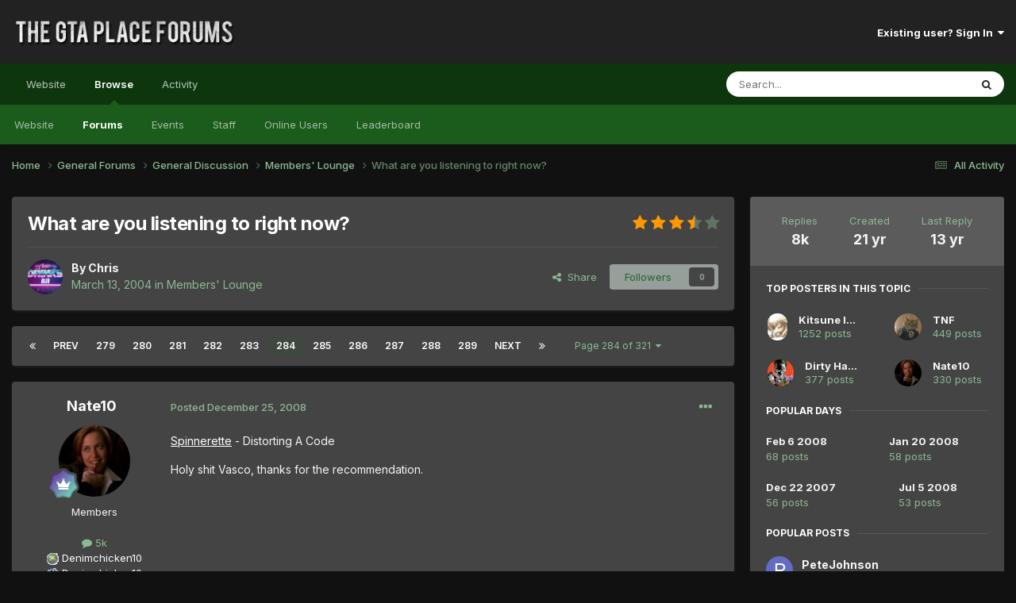

--- FILE ---
content_type: text/html;charset=UTF-8
request_url: https://thegtaplace.com/forums/topic/280-what-are-you-listening-to-right-now/page/284/
body_size: 26908
content:
<!DOCTYPE html>
<html lang="en-US" dir="ltr">
	<head>
		<meta charset="utf-8">
        
		<title>What are you listening to right now? - Page 284 - Members&#039; Lounge - The GTA Place Forums</title>
		
			<!-- Google Analytics -->
<script>
  (function(i,s,o,g,r,a,m){i['GoogleAnalyticsObject']=r;i[r]=i[r]||function(){
  (i[r].q=i[r].q||[]).push(arguments)},i[r].l=1*new Date();a=s.createElement(o),
  m=s.getElementsByTagName(o)[0];a.async=1;a.src=g;m.parentNode.insertBefore(a,m)
  })(window,document,'script','//www.google-analytics.com/analytics.js','ga');

  ga('create', 'UA-267904-1', 'thegtaplace.com');
  ga('set', 'anonymizeIp', true);
  ga('send', 'pageview');

</script>
		
		
		
		

	<meta name="viewport" content="width=device-width, initial-scale=1">



	<meta name="twitter:card" content="summary_large_image" />


	
		<meta name="twitter:site" content="@TheGTAPlace" />
	



	
		
			
				<meta property="og:title" content="What are you listening to right now?">
			
		
	

	
		
			
				<meta property="og:type" content="website">
			
		
	

	
		
			
				<meta property="og:url" content="https://thegtaplace.com/forums/topic/280-what-are-you-listening-to-right-now/">
			
		
	

	
		
			
				<meta property="og:updated_time" content="2013-01-15T08:57:04Z">
			
		
	

	
		
			
				<meta property="og:image" content="https://thegtaplace.com/forums/uploads/monthly_06_2010/post-48167-127732395897.jpg">
			
		
	

	
		
			
				<meta property="og:site_name" content="The GTA Place Forums">
			
		
	

	
		
			
				<meta property="og:locale" content="en_US">
			
		
	


	
		<link rel="first" href="https://thegtaplace.com/forums/topic/280-what-are-you-listening-to-right-now/" />
	

	
		<link rel="prev" href="https://thegtaplace.com/forums/topic/280-what-are-you-listening-to-right-now/page/283/" />
	

	
		<link rel="next" href="https://thegtaplace.com/forums/topic/280-what-are-you-listening-to-right-now/page/285/" />
	

	
		<link rel="last" href="https://thegtaplace.com/forums/topic/280-what-are-you-listening-to-right-now/page/321/" />
	

	
		<link rel="canonical" href="https://thegtaplace.com/forums/topic/280-what-are-you-listening-to-right-now/page/284/" />
	





<link rel="manifest" href="https://thegtaplace.com/forums/manifest.webmanifest/">
<meta name="msapplication-config" content="https://thegtaplace.com/forums/browserconfig.xml/">
<meta name="msapplication-starturl" content="/">
<meta name="application-name" content="The GTA Place Forums">
<meta name="apple-mobile-web-app-title" content="The GTA Place Forums">

	<meta name="theme-color" content="#222222">










<link rel="preload" href="//thegtaplace.com/forums/applications/core/interface/font/fontawesome-webfont.woff2?v=4.7.0" as="font" crossorigin="anonymous">
		


	<link rel="preconnect" href="https://fonts.googleapis.com">
	<link rel="preconnect" href="https://fonts.gstatic.com" crossorigin>
	
		<link href="https://fonts.googleapis.com/css2?family=Inter:wght@300;400;500;600;700&display=swap" rel="stylesheet">
	



	<link rel='stylesheet' href='https://thegtaplace.com/forums/uploads/css_built_4/341e4a57816af3ba440d891ca87450ff_framework.css?v=62093616ce1746558909' media='all'>

	<link rel='stylesheet' href='https://thegtaplace.com/forums/uploads/css_built_4/05e81b71abe4f22d6eb8d1a929494829_responsive.css?v=62093616ce1746558909' media='all'>

	<link rel='stylesheet' href='https://thegtaplace.com/forums/uploads/css_built_4/90eb5adf50a8c640f633d47fd7eb1778_core.css?v=62093616ce1746558909' media='all'>

	<link rel='stylesheet' href='https://thegtaplace.com/forums/uploads/css_built_4/5a0da001ccc2200dc5625c3f3934497d_core_responsive.css?v=62093616ce1746558909' media='all'>

	<link rel='stylesheet' href='https://thegtaplace.com/forums/uploads/css_built_4/62e269ced0fdab7e30e026f1d30ae516_forums.css?v=62093616ce1746558909' media='all'>

	<link rel='stylesheet' href='https://thegtaplace.com/forums/uploads/css_built_4/76e62c573090645fb99a15a363d8620e_forums_responsive.css?v=62093616ce1746558909' media='all'>

	<link rel='stylesheet' href='https://thegtaplace.com/forums/uploads/css_built_4/ebdea0c6a7dab6d37900b9190d3ac77b_topics.css?v=62093616ce1746558909' media='all'>





<link rel='stylesheet' href='https://thegtaplace.com/forums/uploads/css_built_4/258adbb6e4f3e83cd3b355f84e3fa002_custom.css?v=62093616ce1746558909' media='all'>




		
		

	</head>
	<body class='ipsApp ipsApp_front ipsJS_none ipsClearfix' data-controller='core.front.core.app' data-message="" data-pageApp='forums' data-pageLocation='front' data-pageModule='forums' data-pageController='topic' data-pageID='280'  >
		
        

        

		<a href='#ipsLayout_mainArea' class='ipsHide' title='Go to main content on this page' accesskey='m'>Jump to content</a>
		





		<div id='ipsLayout_header' class='ipsClearfix'>
			<header>
				<div class='ipsLayout_container'>
					


<a href='https://thegtaplace.com/forums/' id='elLogo' accesskey='1'><img src="https://thegtaplace.com/forums/uploads/monthly_2023_10/logo.png.1e649cd78f3d7eac7009032a22a29f3c.png" alt='The GTA Place Forums'></a>

					
						

	<ul id='elUserNav' class='ipsList_inline cSignedOut ipsResponsive_showDesktop'>
		
        
		
        
        
            
            <li id='elSignInLink'>
                <a href='https://thegtaplace.com/forums/login/' data-ipsMenu-closeOnClick="false" data-ipsMenu id='elUserSignIn'>
                    Existing user? Sign In &nbsp;<i class='fa fa-caret-down'></i>
                </a>
                
<div id='elUserSignIn_menu' class='ipsMenu ipsMenu_auto ipsHide'>
	<form accept-charset='utf-8' method='post' action='https://thegtaplace.com/forums/login/'>
		<input type="hidden" name="csrfKey" value="afe35e689b8eec563a4fa9f08556ff7b">
		<input type="hidden" name="ref" value="aHR0cHM6Ly90aGVndGFwbGFjZS5jb20vZm9ydW1zL3RvcGljLzI4MC13aGF0LWFyZS15b3UtbGlzdGVuaW5nLXRvLXJpZ2h0LW5vdy9wYWdlLzI4NC8=">
		<div data-role="loginForm">
			
			
			
				<div class='ipsColumns ipsColumns_noSpacing'>
					<div class='ipsColumn ipsColumn_wide' id='elUserSignIn_internal'>
						
<div class="ipsPad ipsForm ipsForm_vertical">
	<h4 class="ipsType_sectionHead">Sign In</h4>
	<br><br>
	<ul class='ipsList_reset'>
		<li class="ipsFieldRow ipsFieldRow_noLabel ipsFieldRow_fullWidth">
			
			
				<input type="text" placeholder="Display Name or Email Address" name="auth" autocomplete="email">
			
		</li>
		<li class="ipsFieldRow ipsFieldRow_noLabel ipsFieldRow_fullWidth">
			<input type="password" placeholder="Password" name="password" autocomplete="current-password">
		</li>
		<li class="ipsFieldRow ipsFieldRow_checkbox ipsClearfix">
			<span class="ipsCustomInput">
				<input type="checkbox" name="remember_me" id="remember_me_checkbox" value="1" checked aria-checked="true">
				<span></span>
			</span>
			<div class="ipsFieldRow_content">
				<label class="ipsFieldRow_label" for="remember_me_checkbox">Remember me</label>
				<span class="ipsFieldRow_desc">Not recommended on shared computers</span>
			</div>
		</li>
		<li class="ipsFieldRow ipsFieldRow_fullWidth">
			<button type="submit" name="_processLogin" value="usernamepassword" class="ipsButton ipsButton_primary ipsButton_small" id="elSignIn_submit">Sign In</button>
			
				<p class="ipsType_right ipsType_small">
					
						<a href='https://thegtaplace.com/forums/lostpassword/' data-ipsDialog data-ipsDialog-title='Forgot your password?'>
					
					Forgot your password?</a>
				</p>
			
		</li>
	</ul>
</div>
					</div>
					<div class='ipsColumn ipsColumn_wide'>
						<div class='ipsPadding' id='elUserSignIn_external'>
							<div class='ipsAreaBackground_light ipsPadding:half'>
								
									<p class='ipsType_reset ipsType_small ipsType_center'><strong>Or sign in with one of these services</strong></p>
								
								
									<div class='ipsType_center ipsMargin_top:half'>
										

<button type="submit" name="_processLogin" value="4" class='ipsButton ipsButton_verySmall ipsButton_fullWidth ipsSocial ipsSocial_facebook' style="background-color: #3a579a">
	
		<span class='ipsSocial_icon'>
			
				<i class='fa fa-facebook-official'></i>
			
		</span>
		<span class='ipsSocial_text'>Sign in with Facebook</span>
	
</button>
									</div>
								
									<div class='ipsType_center ipsMargin_top:half'>
										

<button type="submit" name="_processLogin" value="5" class='ipsButton ipsButton_verySmall ipsButton_fullWidth ipsSocial ipsSocial_twitter' style="background-color: #00abf0">
	
		<span class='ipsSocial_icon'>
			
				<i class='fa fa-twitter'></i>
			
		</span>
		<span class='ipsSocial_text'>Sign in with X</span>
	
</button>
									</div>
								
									<div class='ipsType_center ipsMargin_top:half'>
										

<button type="submit" name="_processLogin" value="8" class='ipsButton ipsButton_verySmall ipsButton_fullWidth ipsSocial ipsSocial_google' style="background-color: #4285F4">
	
		<span class='ipsSocial_icon'>
			
				<i class='fa fa-google'></i>
			
		</span>
		<span class='ipsSocial_text'>Sign in with Google</span>
	
</button>
									</div>
								
							</div>
						</div>
					</div>
				</div>
			
		</div>
	</form>
</div>
            </li>
            
        
		
	</ul>

						
<ul class='ipsMobileHamburger ipsList_reset ipsResponsive_hideDesktop'>
	<li data-ipsDrawer data-ipsDrawer-drawerElem='#elMobileDrawer'>
		<a href='#' >
			
			
				
			
			
			
			<i class='fa fa-navicon'></i>
		</a>
	</li>
</ul>
					
				</div>
			</header>
			

	<nav data-controller='core.front.core.navBar' class=' ipsResponsive_showDesktop'>
		<div class='ipsNavBar_primary ipsLayout_container '>
			<ul data-role="primaryNavBar" class='ipsClearfix'>
				
<li>
  <a href="/">Website</a>
</li>


	
		
		
			
		
		<li class='ipsNavBar_active' data-active id='elNavSecondary_1' data-role="navBarItem" data-navApp="core" data-navExt="CustomItem">
			
			
				<a href="https://thegtaplace.com/forums/"  data-navItem-id="1" data-navDefault>
					Browse<span class='ipsNavBar_active__identifier'></span>
				</a>
			
			
				<ul class='ipsNavBar_secondary ' data-role='secondaryNavBar'>
					
<li>
  <a href="/">Website</a>
</li>


	
	

	
		
		
			
		
		<li class='ipsNavBar_active' data-active id='elNavSecondary_10' data-role="navBarItem" data-navApp="forums" data-navExt="Forums">
			
			
				<a href="https://thegtaplace.com/forums/"  data-navItem-id="10" data-navDefault>
					Forums<span class='ipsNavBar_active__identifier'></span>
				</a>
			
			
		</li>
	
	

	
		
		
		<li  id='elNavSecondary_11' data-role="navBarItem" data-navApp="calendar" data-navExt="Calendar">
			
			
				<a href="https://thegtaplace.com/forums/events/"  data-navItem-id="11" >
					Events<span class='ipsNavBar_active__identifier'></span>
				</a>
			
			
		</li>
	
	

	
	

	
		
		
		<li  id='elNavSecondary_13' data-role="navBarItem" data-navApp="core" data-navExt="StaffDirectory">
			
			
				<a href="https://thegtaplace.com/forums/staff/"  data-navItem-id="13" >
					Staff<span class='ipsNavBar_active__identifier'></span>
				</a>
			
			
		</li>
	
	

	
		
		
		<li  id='elNavSecondary_14' data-role="navBarItem" data-navApp="core" data-navExt="OnlineUsers">
			
			
				<a href="https://thegtaplace.com/forums/online/"  data-navItem-id="14" >
					Online Users<span class='ipsNavBar_active__identifier'></span>
				</a>
			
			
		</li>
	
	

	
		
		
		<li  id='elNavSecondary_15' data-role="navBarItem" data-navApp="core" data-navExt="Leaderboard">
			
			
				<a href="https://thegtaplace.com/forums/leaderboard/"  data-navItem-id="15" >
					Leaderboard<span class='ipsNavBar_active__identifier'></span>
				</a>
			
			
		</li>
	
	

					<li class='ipsHide' id='elNavigationMore_1' data-role='navMore'>
						<a href='#' data-ipsMenu data-ipsMenu-appendTo='#elNavigationMore_1' id='elNavigationMore_1_dropdown'>More <i class='fa fa-caret-down'></i></a>
						<ul class='ipsHide ipsMenu ipsMenu_auto' id='elNavigationMore_1_dropdown_menu' data-role='moreDropdown'></ul>
					</li>
				</ul>
			
		</li>
	
	

	
		
		
		<li  id='elNavSecondary_2' data-role="navBarItem" data-navApp="core" data-navExt="CustomItem">
			
			
				<a href="https://thegtaplace.com/forums/discover/"  data-navItem-id="2" >
					Activity<span class='ipsNavBar_active__identifier'></span>
				</a>
			
			
				<ul class='ipsNavBar_secondary ipsHide' data-role='secondaryNavBar'>
					
<li>
  <a href="/">Website</a>
</li>


	
		
		
		<li  id='elNavSecondary_4' data-role="navBarItem" data-navApp="core" data-navExt="AllActivity">
			
			
				<a href="https://thegtaplace.com/forums/discover/"  data-navItem-id="4" >
					All Activity<span class='ipsNavBar_active__identifier'></span>
				</a>
			
			
		</li>
	
	

	
	

	
	

	
	

	
		
		
		<li  id='elNavSecondary_8' data-role="navBarItem" data-navApp="core" data-navExt="Search">
			
			
				<a href="https://thegtaplace.com/forums/search/"  data-navItem-id="8" >
					Search<span class='ipsNavBar_active__identifier'></span>
				</a>
			
			
		</li>
	
	

	
	

					<li class='ipsHide' id='elNavigationMore_2' data-role='navMore'>
						<a href='#' data-ipsMenu data-ipsMenu-appendTo='#elNavigationMore_2' id='elNavigationMore_2_dropdown'>More <i class='fa fa-caret-down'></i></a>
						<ul class='ipsHide ipsMenu ipsMenu_auto' id='elNavigationMore_2_dropdown_menu' data-role='moreDropdown'></ul>
					</li>
				</ul>
			
		</li>
	
	

				<li class='ipsHide' id='elNavigationMore' data-role='navMore'>
					<a href='#' data-ipsMenu data-ipsMenu-appendTo='#elNavigationMore' id='elNavigationMore_dropdown'>More</a>
					<ul class='ipsNavBar_secondary ipsHide' data-role='secondaryNavBar'>
						<li class='ipsHide' id='elNavigationMore_more' data-role='navMore'>
							<a href='#' data-ipsMenu data-ipsMenu-appendTo='#elNavigationMore_more' id='elNavigationMore_more_dropdown'>More <i class='fa fa-caret-down'></i></a>
							<ul class='ipsHide ipsMenu ipsMenu_auto' id='elNavigationMore_more_dropdown_menu' data-role='moreDropdown'></ul>
						</li>
					</ul>
				</li>
			</ul>
			

	<div id="elSearchWrapper">
		<div id='elSearch' data-controller="core.front.core.quickSearch">
			<form accept-charset='utf-8' action='//thegtaplace.com/forums/search/?do=quicksearch' method='post'>
                <input type='search' id='elSearchField' placeholder='Search...' name='q' autocomplete='off' aria-label='Search'>
                <details class='cSearchFilter'>
                    <summary class='cSearchFilter__text'></summary>
                    <ul class='cSearchFilter__menu'>
                        
                        <li><label><input type="radio" name="type" value="all" ><span class='cSearchFilter__menuText'>Everywhere</span></label></li>
                        
                            
                                <li><label><input type="radio" name="type" value='contextual_{&quot;type&quot;:&quot;forums_topic&quot;,&quot;nodes&quot;:4}' checked><span class='cSearchFilter__menuText'>This Forum</span></label></li>
                            
                                <li><label><input type="radio" name="type" value='contextual_{&quot;type&quot;:&quot;forums_topic&quot;,&quot;item&quot;:280}' checked><span class='cSearchFilter__menuText'>This Topic</span></label></li>
                            
                        
                        
                            <li><label><input type="radio" name="type" value="core_statuses_status"><span class='cSearchFilter__menuText'>Status Updates</span></label></li>
                        
                            <li><label><input type="radio" name="type" value="forums_topic"><span class='cSearchFilter__menuText'>Topics</span></label></li>
                        
                            <li><label><input type="radio" name="type" value="calendar_event"><span class='cSearchFilter__menuText'>Events</span></label></li>
                        
                            <li><label><input type="radio" name="type" value="core_members"><span class='cSearchFilter__menuText'>Members</span></label></li>
                        
                    </ul>
                </details>
				<button class='cSearchSubmit' type="submit" aria-label='Search'><i class="fa fa-search"></i></button>
			</form>
		</div>
	</div>

		</div>
	</nav>

			
<ul id='elMobileNav' class='ipsResponsive_hideDesktop' data-controller='core.front.core.mobileNav'>
	
		
			
			
				
				
			
				
				
			
				
					<li id='elMobileBreadcrumb'>
						<a href='https://thegtaplace.com/forums/forum/4-members-lounge/'>
							<span>Members&#039; Lounge</span>
						</a>
					</li>
				
				
			
				
				
			
		
	
	
	
	<li >
		<a data-action="defaultStream" href='https://thegtaplace.com/forums/discover/'><i class="fa fa-newspaper-o" aria-hidden="true"></i></a>
	</li>

	

	
		<li class='ipsJS_show'>
			<a href='https://thegtaplace.com/forums/search/'><i class='fa fa-search'></i></a>
		</li>
	
</ul>
		</div>
		<main id='ipsLayout_body' class='ipsLayout_container'>
			<div id='ipsLayout_contentArea'>
				<div id='ipsLayout_contentWrapper'>
					
<nav class='ipsBreadcrumb ipsBreadcrumb_top ipsFaded_withHover'>
	

	<ul class='ipsList_inline ipsPos_right'>
		
		<li >
			<a data-action="defaultStream" class='ipsType_light '  href='https://thegtaplace.com/forums/discover/'><i class="fa fa-newspaper-o" aria-hidden="true"></i> <span>All Activity</span></a>
		</li>
		
	</ul>

	<ul data-role="breadcrumbList">
		<li>
			<a title="Home" href='https://thegtaplace.com/forums/'>
				<span>Home <i class='fa fa-angle-right'></i></span>
			</a>
		</li>
		
		
			<li>
				
					<a href='https://thegtaplace.com/forums/forum/3-general-forums/'>
						<span>General Forums <i class='fa fa-angle-right' aria-hidden="true"></i></span>
					</a>
				
			</li>
		
			<li>
				
					<a href='https://thegtaplace.com/forums/forum/92-general-discussion/'>
						<span>General Discussion <i class='fa fa-angle-right' aria-hidden="true"></i></span>
					</a>
				
			</li>
		
			<li>
				
					<a href='https://thegtaplace.com/forums/forum/4-members-lounge/'>
						<span>Members&#039; Lounge <i class='fa fa-angle-right' aria-hidden="true"></i></span>
					</a>
				
			</li>
		
			<li>
				
					What are you listening to right now?
				
			</li>
		
	</ul>
</nav>
					
					<div id='ipsLayout_mainArea'>
						
						
						
						

	




						



<div class='ipsPageHeader ipsResponsive_pull ipsBox ipsPadding sm:ipsPadding:half ipsMargin_bottom'>
		
	
	<div class='ipsFlex ipsFlex-ai:center ipsFlex-fw:wrap ipsGap:4'>
		<div class='ipsFlex-flex:11'>
			<h1 class='ipsType_pageTitle ipsContained_container'>
				

				
				
					<span class='ipsType_break ipsContained'>
						<span>What are you listening to right now?</span>
					</span>
				
			</h1>
			
			
		</div>
		
			<div class='ipsFlex-flex:00 ipsType_light'>
				
				
<div  class='ipsClearfix ipsRating  ipsRating_veryLarge'>
	
	<ul class='ipsRating_collective'>
		
			
				<li class='ipsRating_on'>
					<i class='fa fa-star'></i>
				</li>
			
		
			
				<li class='ipsRating_on'>
					<i class='fa fa-star'></i>
				</li>
			
		
			
				<li class='ipsRating_on'>
					<i class='fa fa-star'></i>
				</li>
			
		
			
				<li class='ipsRating_half'>
					<i class='fa fa-star-half'></i><i class='fa fa-star-half fa-flip-horizontal'></i>
				</li>
			
		
			
				<li class='ipsRating_off'>
					<i class='fa fa-star'></i>
				</li>
			
		
	</ul>
</div>
			</div>
		
	</div>
	<hr class='ipsHr'>
	<div class='ipsPageHeader__meta ipsFlex ipsFlex-jc:between ipsFlex-ai:center ipsFlex-fw:wrap ipsGap:3'>
		<div class='ipsFlex-flex:11'>
			<div class='ipsPhotoPanel ipsPhotoPanel_mini ipsPhotoPanel_notPhone ipsClearfix'>
				


	<a href="https://thegtaplace.com/forums/profile/2-chris/" rel="nofollow" data-ipsHover data-ipsHover-width="370" data-ipsHover-target="https://thegtaplace.com/forums/profile/2-chris/?do=hovercard" class="ipsUserPhoto ipsUserPhoto_mini" title="Go to Chris's profile">
		<img src='https://thegtaplace.com/forums/uploads/monthly_2019_03/imported-photo-2.thumb.png.ccdcdf0d545015546422e872b67b5ee4.png' alt='Chris' loading="lazy">
	</a>

				<div>
					<p class='ipsType_reset ipsType_blendLinks'>
						<span class='ipsType_normal'>
						
							<strong>By 


<a href='https://thegtaplace.com/forums/profile/2-chris/' rel="nofollow" data-ipsHover data-ipsHover-width='370' data-ipsHover-target='https://thegtaplace.com/forums/profile/2-chris/?do=hovercard&amp;referrer=https%253A%252F%252Fthegtaplace.com%252Fforums%252Ftopic%252F280-what-are-you-listening-to-right-now%252Fpage%252F284%252F' title="Go to Chris's profile" class="ipsType_break">Chris</a></strong><br />
							<span class='ipsType_light'><time datetime='2004-03-13T11:52:38Z' title='03/13/04 11:52  AM' data-short='21 yr'>March 13, 2004</time> in <a href="https://thegtaplace.com/forums/forum/4-members-lounge/">Members&#039; Lounge</a></span>
						
						</span>
					</p>
				</div>
			</div>
		</div>
		
			<div class='ipsFlex-flex:01 ipsResponsive_hidePhone'>
				<div class='ipsShareLinks'>
					
						


    <a href='#elShareItem_401710440_menu' id='elShareItem_401710440' data-ipsMenu class='ipsShareButton ipsButton ipsButton_verySmall ipsButton_link ipsButton_link--light'>
        <span><i class='fa fa-share-alt'></i></span> &nbsp;Share
    </a>

    <div class='ipsPadding ipsMenu ipsMenu_auto ipsHide' id='elShareItem_401710440_menu' data-controller="core.front.core.sharelink">
        <ul class='ipsList_inline'>
            
                <li>
<a href="https://www.facebook.com/sharer/sharer.php?u=https%3A%2F%2Fthegtaplace.com%2Fforums%2Ftopic%2F280-what-are-you-listening-to-right-now%2F" class="cShareLink cShareLink_facebook" target="_blank" data-role="shareLink" title='Share on Facebook' data-ipsTooltip rel='noopener nofollow'>
	<i class="fa fa-facebook"></i>
</a></li>
            
                <li>
<a href="https://x.com/share?url=https%3A%2F%2Fthegtaplace.com%2Fforums%2Ftopic%2F280-what-are-you-listening-to-right-now%2F" class="cShareLink cShareLink_x" target="_blank" data-role="shareLink" title='Share on X' data-ipsTooltip rel='nofollow noopener'>
    <i class="fa fa-x"></i>
</a></li>
            
                <li>
<a href="https://www.reddit.com/submit?url=https%3A%2F%2Fthegtaplace.com%2Fforums%2Ftopic%2F280-what-are-you-listening-to-right-now%2F&amp;title=What+are+you+listening+to+right+now%3F" rel="nofollow noopener" class="cShareLink cShareLink_reddit" target="_blank" title='Share on Reddit' data-ipsTooltip>
	<i class="fa fa-reddit"></i>
</a></li>
            
                <li>
<a href="/cdn-cgi/l/email-protection#[base64]" rel='nofollow' class='cShareLink cShareLink_email' title='Share via email' data-ipsTooltip>
	<i class="fa fa-envelope"></i>
</a></li>
            
                <li>
<a href="https://pinterest.com/pin/create/button/?url=https://thegtaplace.com/forums/topic/280-what-are-you-listening-to-right-now/&amp;media=" class="cShareLink cShareLink_pinterest" rel="nofollow noopener" target="_blank" data-role="shareLink" title='Share on Pinterest' data-ipsTooltip>
	<i class="fa fa-pinterest"></i>
</a></li>
            
        </ul>
        
            <hr class='ipsHr'>
            <button class='ipsHide ipsButton ipsButton_verySmall ipsButton_light ipsButton_fullWidth ipsMargin_top:half' data-controller='core.front.core.webshare' data-role='webShare' data-webShareTitle='What are you listening to right now?' data-webShareText='What are you listening to right now?' data-webShareUrl='https://thegtaplace.com/forums/topic/280-what-are-you-listening-to-right-now/'>More sharing options...</button>
        
    </div>

					
					
                    

					



					



<div data-followApp='forums' data-followArea='topic' data-followID='280' data-controller='core.front.core.followButton'>
	

	<a href='https://thegtaplace.com/forums/login/' rel="nofollow" class="ipsFollow ipsPos_middle ipsButton ipsButton_light ipsButton_verySmall ipsButton_disabled" data-role="followButton" data-ipsTooltip title='Sign in to follow this'>
		<span>Followers</span>
		<span class='ipsCommentCount'>0</span>
	</a>

</div>
				</div>
			</div>
					
	</div>
	
	
</div>








<div class='ipsClearfix'>
	<ul class="ipsToolList ipsToolList_horizontal ipsClearfix ipsSpacer_both ipsResponsive_hidePhone">
		
		
		
	</ul>
</div>

<div id='comments' data-controller='core.front.core.commentFeed,forums.front.topic.view, core.front.core.ignoredComments' data-autoPoll data-baseURL='https://thegtaplace.com/forums/topic/280-what-are-you-listening-to-right-now/'  data-feedID='topic-280' class='cTopic ipsClear ipsSpacer_top'>
	
			

				<div class="ipsBox ipsResponsive_pull ipsPadding:half ipsClearfix ipsClear ipsMargin_bottom">
					
					
						


	
	<ul class='ipsPagination' id='elPagination_068dd3cc233c91413690b6ccf7b0d625_1891934067' data-ipsPagination-seoPagination='true' data-pages='321' >
		
			
				<li class='ipsPagination_first'><a href='https://thegtaplace.com/forums/topic/280-what-are-you-listening-to-right-now/#comments' rel="first" data-page='1' data-ipsTooltip title='First page'><i class='fa fa-angle-double-left'></i></a></li>
				<li class='ipsPagination_prev'><a href='https://thegtaplace.com/forums/topic/280-what-are-you-listening-to-right-now/page/283/#comments' rel="prev" data-page='283' data-ipsTooltip title='Previous page'>Prev</a></li>
				
					<li class='ipsPagination_page'><a href='https://thegtaplace.com/forums/topic/280-what-are-you-listening-to-right-now/page/279/#comments' data-page='279'>279</a></li>
				
					<li class='ipsPagination_page'><a href='https://thegtaplace.com/forums/topic/280-what-are-you-listening-to-right-now/page/280/#comments' data-page='280'>280</a></li>
				
					<li class='ipsPagination_page'><a href='https://thegtaplace.com/forums/topic/280-what-are-you-listening-to-right-now/page/281/#comments' data-page='281'>281</a></li>
				
					<li class='ipsPagination_page'><a href='https://thegtaplace.com/forums/topic/280-what-are-you-listening-to-right-now/page/282/#comments' data-page='282'>282</a></li>
				
					<li class='ipsPagination_page'><a href='https://thegtaplace.com/forums/topic/280-what-are-you-listening-to-right-now/page/283/#comments' data-page='283'>283</a></li>
				
			
			<li class='ipsPagination_page ipsPagination_active'><a href='https://thegtaplace.com/forums/topic/280-what-are-you-listening-to-right-now/page/284/#comments' data-page='284'>284</a></li>
			
				
					<li class='ipsPagination_page'><a href='https://thegtaplace.com/forums/topic/280-what-are-you-listening-to-right-now/page/285/#comments' data-page='285'>285</a></li>
				
					<li class='ipsPagination_page'><a href='https://thegtaplace.com/forums/topic/280-what-are-you-listening-to-right-now/page/286/#comments' data-page='286'>286</a></li>
				
					<li class='ipsPagination_page'><a href='https://thegtaplace.com/forums/topic/280-what-are-you-listening-to-right-now/page/287/#comments' data-page='287'>287</a></li>
				
					<li class='ipsPagination_page'><a href='https://thegtaplace.com/forums/topic/280-what-are-you-listening-to-right-now/page/288/#comments' data-page='288'>288</a></li>
				
					<li class='ipsPagination_page'><a href='https://thegtaplace.com/forums/topic/280-what-are-you-listening-to-right-now/page/289/#comments' data-page='289'>289</a></li>
				
				<li class='ipsPagination_next'><a href='https://thegtaplace.com/forums/topic/280-what-are-you-listening-to-right-now/page/285/#comments' rel="next" data-page='285' data-ipsTooltip title='Next page'>Next</a></li>
				<li class='ipsPagination_last'><a href='https://thegtaplace.com/forums/topic/280-what-are-you-listening-to-right-now/page/321/#comments' rel="last" data-page='321' data-ipsTooltip title='Last page'><i class='fa fa-angle-double-right'></i></a></li>
			
			
				<li class='ipsPagination_pageJump'>
					<a href='#' data-ipsMenu data-ipsMenu-closeOnClick='false' data-ipsMenu-appendTo='#elPagination_068dd3cc233c91413690b6ccf7b0d625_1891934067' id='elPagination_068dd3cc233c91413690b6ccf7b0d625_1891934067_jump'>Page 284 of 321 &nbsp;<i class='fa fa-caret-down'></i></a>
					<div class='ipsMenu ipsMenu_narrow ipsPadding ipsHide' id='elPagination_068dd3cc233c91413690b6ccf7b0d625_1891934067_jump_menu'>
						<form accept-charset='utf-8' method='post' action='https://thegtaplace.com/forums/topic/280-what-are-you-listening-to-right-now/#comments' data-role="pageJump" data-baseUrl='#'>
							<ul class='ipsForm ipsForm_horizontal'>
								<li class='ipsFieldRow'>
									<input type='number' min='1' max='321' placeholder='Page number' class='ipsField_fullWidth' name='page'>
								</li>
								<li class='ipsFieldRow ipsFieldRow_fullWidth'>
									<input type='submit' class='ipsButton_fullWidth ipsButton ipsButton_verySmall ipsButton_primary' value='Go'>
								</li>
							</ul>
						</form>
					</div>
				</li>
			
		
	</ul>

					
				</div>
			
	

	

<div data-controller='core.front.core.recommendedComments' data-url='https://thegtaplace.com/forums/topic/280-what-are-you-listening-to-right-now/?recommended=comments' class='ipsRecommendedComments ipsHide'>
	<div data-role="recommendedComments">
		<h2 class='ipsType_sectionHead ipsType_large ipsType_bold ipsMargin_bottom'>Recommended Posts</h2>
		
	</div>
</div>
	
	<div id="elPostFeed" data-role='commentFeed' data-controller='core.front.core.moderation' >
		<form action="https://thegtaplace.com/forums/topic/280-what-are-you-listening-to-right-now/page/284/?csrfKey=afe35e689b8eec563a4fa9f08556ff7b&amp;do=multimodComment" method="post" data-ipsPageAction data-role='moderationTools'>
			
			
				

					

					
					



<a id='comment-328398'></a>
<article  id='elComment_328398' class='cPost ipsBox ipsResponsive_pull  ipsComment  ipsComment_parent ipsClearfix ipsClear ipsColumns ipsColumns_noSpacing ipsColumns_collapsePhone    '>
	

	

	<div class='cAuthorPane_mobile ipsResponsive_showPhone'>
		<div class='cAuthorPane_photo'>
			<div class='cAuthorPane_photoWrap'>
				


	<a href="https://thegtaplace.com/forums/profile/6438-nate10/" rel="nofollow" data-ipsHover data-ipsHover-width="370" data-ipsHover-target="https://thegtaplace.com/forums/profile/6438-nate10/?do=hovercard" class="ipsUserPhoto ipsUserPhoto_large" title="Go to Nate10's profile">
		<img src='https://thegtaplace.com/forums/uploads/profile/photo-thumb-6438.png' alt='Nate10' loading="lazy">
	</a>

				
				
					<a href="https://thegtaplace.com/forums/profile/6438-nate10/badges/" rel="nofollow">
						
<img src='https://thegtaplace.com/forums/uploads/monthly_2021_08/14_GrandMaster.svg' loading="lazy" alt="Grand Master" class="cAuthorPane_badge cAuthorPane_badge--rank ipsOutline ipsOutline:2px" data-ipsTooltip title="Rank: Grand Master (14/14)">
					</a>
				
			</div>
		</div>
		<div class='cAuthorPane_content'>
			<h3 class='ipsType_sectionHead cAuthorPane_author ipsType_break ipsType_blendLinks ipsFlex ipsFlex-ai:center'>
				


<a href='https://thegtaplace.com/forums/profile/6438-nate10/' rel="nofollow" data-ipsHover data-ipsHover-width='370' data-ipsHover-target='https://thegtaplace.com/forums/profile/6438-nate10/?do=hovercard&amp;referrer=https%253A%252F%252Fthegtaplace.com%252Fforums%252Ftopic%252F280-what-are-you-listening-to-right-now%252Fpage%252F284%252F' title="Go to Nate10's profile" class="ipsType_break">Nate10</a>
			</h3>
			<div class='ipsType_light ipsType_reset'>
				<a href='https://thegtaplace.com/forums/topic/280-what-are-you-listening-to-right-now/?do=findComment&amp;comment=328398' rel="nofollow" class='ipsType_blendLinks'>Posted <time datetime='2008-12-25T07:42:01Z' title='12/25/08 07:42  AM' data-short='17 yr'>December 25, 2008</time></a>
				
			</div>
		</div>
	</div>
	<aside class='ipsComment_author cAuthorPane ipsColumn ipsColumn_medium ipsResponsive_hidePhone'>
		<h3 class='ipsType_sectionHead cAuthorPane_author ipsType_blendLinks ipsType_break'><strong>


<a href='https://thegtaplace.com/forums/profile/6438-nate10/' rel="nofollow" data-ipsHover data-ipsHover-width='370' data-ipsHover-target='https://thegtaplace.com/forums/profile/6438-nate10/?do=hovercard&amp;referrer=https%253A%252F%252Fthegtaplace.com%252Fforums%252Ftopic%252F280-what-are-you-listening-to-right-now%252Fpage%252F284%252F' title="Go to Nate10's profile" class="ipsType_break">Nate10</a></strong>
			
		</h3>
		<ul class='cAuthorPane_info ipsList_reset'>
			<li data-role='photo' class='cAuthorPane_photo'>
				<div class='cAuthorPane_photoWrap'>
					


	<a href="https://thegtaplace.com/forums/profile/6438-nate10/" rel="nofollow" data-ipsHover data-ipsHover-width="370" data-ipsHover-target="https://thegtaplace.com/forums/profile/6438-nate10/?do=hovercard" class="ipsUserPhoto ipsUserPhoto_large" title="Go to Nate10's profile">
		<img src='https://thegtaplace.com/forums/uploads/profile/photo-thumb-6438.png' alt='Nate10' loading="lazy">
	</a>

					
					
						
<img src='https://thegtaplace.com/forums/uploads/monthly_2021_08/14_GrandMaster.svg' loading="lazy" alt="Grand Master" class="cAuthorPane_badge cAuthorPane_badge--rank ipsOutline ipsOutline:2px" data-ipsTooltip title="Rank: Grand Master (14/14)">
					
				</div>
			</li>
			
				<li data-role='group'>Members</li>
				
			
			
				<li data-role='stats' class='ipsMargin_top'>
					<ul class="ipsList_reset ipsType_light ipsFlex ipsFlex-ai:center ipsFlex-jc:center ipsGap_row:2 cAuthorPane_stats">
						<li>
							
								<a href="https://thegtaplace.com/forums/profile/6438-nate10/content/" rel="nofollow" title="4954 posts" data-ipsTooltip class="ipsType_blendLinks">
							
								<i class="fa fa-comment"></i> 5k
							
								</a>
							
						</li>
						
					</ul>
				</li>
			
			
				

	
	<li data-role='custom-field' class='ipsResponsive_hidePhone ipsType_break'>
		
<span class='row_title'><img src='/forums/public/style_extra/cprofile_icons/xboxlive.gif' alt='Xbox Live Gamertag'></span><span class='row_data'> <a href='https://account.xbox.com/Profile?gamerTag=Denimchicken10'>Denimchicken10</a></span>
	</li>
	
	<li data-role='custom-field' class='ipsResponsive_hidePhone ipsType_break'>
		
<span class='row_title'><img src='/forums/public/style_extra/cprofile_icons/psn.gif' alt='PSN ID'></span><span class='row_data'> <a href="https://my.playstation.com/Denimchicken10">Denimchicken10</a></span>
	</li>
	
	<li data-role='custom-field' class='ipsResponsive_hidePhone ipsType_break'>
		
<span class='row_title'><img src='/forums/public/style_extra/cprofile_icons/steam.png' alt='Steam Profile'></span><span class='row_data'> <a href='http://steamcommunity.com/id/(ask me for it)'>(ask me for it)</a></span>
	</li>
	
	<li data-role='custom-field' class='ipsResponsive_hidePhone ipsType_break'>
		
<span class='ft'><a href="/forums/search/?&type=core_members&joinedDate=any&core_pfield_4=United States"><!--<img src="/images/flags/United States.gif" alt="United States" title="View other members in United States" border="0" style="width:18px;padding-top:6px" />-->United States</a></span><span class='fc'> </span><br />
	</li>
	

			
		</ul>
	</aside>
	<div class='ipsColumn ipsColumn_fluid ipsMargin:none'>
		

<div id='comment-328398_wrap' data-controller='core.front.core.comment' data-commentApp='forums' data-commentType='forums' data-commentID="328398" data-quoteData='{&quot;userid&quot;:6438,&quot;username&quot;:&quot;Nate10&quot;,&quot;timestamp&quot;:1230190921,&quot;contentapp&quot;:&quot;forums&quot;,&quot;contenttype&quot;:&quot;forums&quot;,&quot;contentid&quot;:280,&quot;contentclass&quot;:&quot;forums_Topic&quot;,&quot;contentcommentid&quot;:328398}' class='ipsComment_content ipsType_medium'>

	<div class='ipsComment_meta ipsType_light ipsFlex ipsFlex-ai:center ipsFlex-jc:between ipsFlex-fd:row-reverse'>
		<div class='ipsType_light ipsType_reset ipsType_blendLinks ipsComment_toolWrap'>
			<div class='ipsResponsive_hidePhone ipsComment_badges'>
				<ul class='ipsList_reset ipsFlex ipsFlex-jc:end ipsFlex-fw:wrap ipsGap:2 ipsGap_row:1'>
					
					
					
					
					
				</ul>
			</div>
			<ul class='ipsList_reset ipsComment_tools'>
				<li>
					<a href='#elControls_328398_menu' class='ipsComment_ellipsis' id='elControls_328398' title='More options...' data-ipsMenu data-ipsMenu-appendTo='#comment-328398_wrap'><i class='fa fa-ellipsis-h'></i></a>
					<ul id='elControls_328398_menu' class='ipsMenu ipsMenu_narrow ipsHide'>
						
						
							<li class='ipsMenu_item'><a href='https://thegtaplace.com/forums/topic/280-what-are-you-listening-to-right-now/?do=findComment&amp;comment=328398' rel="nofollow" title='Share this post' data-ipsDialog data-ipsDialog-size='narrow' data-ipsDialog-content='#elShareComment_328398_menu' data-ipsDialog-title="Share this post" id='elSharePost_328398' data-role='shareComment'>Share</a></li>
						
                        
						
						
						
							
								
							
							
							
							
							
							
						
					</ul>
				</li>
				
			</ul>
		</div>

		<div class='ipsType_reset ipsResponsive_hidePhone'>
			<a href='https://thegtaplace.com/forums/topic/280-what-are-you-listening-to-right-now/?do=findComment&amp;comment=328398' rel="nofollow" class='ipsType_blendLinks'>Posted <time datetime='2008-12-25T07:42:01Z' title='12/25/08 07:42  AM' data-short='17 yr'>December 25, 2008</time></a>
			
			<span class='ipsResponsive_hidePhone'>
				
				
			</span>
		</div>
	</div>

	

    

	<div class='cPost_contentWrap'>
		
		<div data-role='commentContent' class='ipsType_normal ipsType_richText ipsPadding_bottom ipsContained' data-controller='core.front.core.lightboxedImages'>
			
<p><a href="http://www.myspace.com/123837097" rel="external nofollow">Spinnerette</a> - Distorting A Code</p>
<p>Holy shit Vasco, thanks for the recommendation.</p>


			
		</div>

		

		
			

		
	</div>

	

	



<div class='ipsPadding ipsHide cPostShareMenu' id='elShareComment_328398_menu'>
	<h5 class='ipsType_normal ipsType_reset'>Link to comment</h5>
	
		
	
	
	<input type='text' value='https://thegtaplace.com/forums/topic/280-what-are-you-listening-to-right-now/?do=findComment&amp;comment=328398' class='ipsField_fullWidth'>

	
	<h5 class='ipsType_normal ipsType_reset ipsSpacer_top'>Share on other sites</h5>
	

	<ul class='ipsList_inline ipsList_noSpacing ipsClearfix' data-controller="core.front.core.sharelink">
		
			<li>
<a href="https://www.facebook.com/sharer/sharer.php?u=https%3A%2F%2Fthegtaplace.com%2Fforums%2Ftopic%2F280-what-are-you-listening-to-right-now%2F%3Fdo%3DfindComment%26comment%3D328398" class="cShareLink cShareLink_facebook" target="_blank" data-role="shareLink" title='Share on Facebook' data-ipsTooltip rel='noopener nofollow'>
	<i class="fa fa-facebook"></i>
</a></li>
		
			<li>
<a href="https://x.com/share?url=https%3A%2F%2Fthegtaplace.com%2Fforums%2Ftopic%2F280-what-are-you-listening-to-right-now%2F%3Fdo%3DfindComment%26comment%3D328398" class="cShareLink cShareLink_x" target="_blank" data-role="shareLink" title='Share on X' data-ipsTooltip rel='nofollow noopener'>
    <i class="fa fa-x"></i>
</a></li>
		
			<li>
<a href="https://www.reddit.com/submit?url=https%3A%2F%2Fthegtaplace.com%2Fforums%2Ftopic%2F280-what-are-you-listening-to-right-now%2F%3Fdo%3DfindComment%26comment%3D328398&amp;title=What+are+you+listening+to+right+now%3F" rel="nofollow noopener" class="cShareLink cShareLink_reddit" target="_blank" title='Share on Reddit' data-ipsTooltip>
	<i class="fa fa-reddit"></i>
</a></li>
		
			<li>
<a href="/cdn-cgi/l/email-protection#[base64]" rel='nofollow' class='cShareLink cShareLink_email' title='Share via email' data-ipsTooltip>
	<i class="fa fa-envelope"></i>
</a></li>
		
			<li>
<a href="https://pinterest.com/pin/create/button/?url=https://thegtaplace.com/forums/topic/280-what-are-you-listening-to-right-now/?do=findComment%26comment=328398&amp;media=" class="cShareLink cShareLink_pinterest" rel="nofollow noopener" target="_blank" data-role="shareLink" title='Share on Pinterest' data-ipsTooltip>
	<i class="fa fa-pinterest"></i>
</a></li>
		
	</ul>


	<hr class='ipsHr'>
	<button class='ipsHide ipsButton ipsButton_small ipsButton_light ipsButton_fullWidth ipsMargin_top:half' data-controller='core.front.core.webshare' data-role='webShare' data-webShareTitle='What are you listening to right now?' data-webShareText='Spinnerette - Distorting A Code 
Holy shit Vasco, thanks for the recommendation. 
' data-webShareUrl='https://thegtaplace.com/forums/topic/280-what-are-you-listening-to-right-now/?do=findComment&amp;comment=328398'>More sharing options...</button>

	
</div>
</div>
	</div>
</article>
					
					
					
						







<div class="ipsBox cTopicOverview cTopicOverview--inline ipsFlex ipsFlex-fd:row md:ipsFlex-fd:row sm:ipsFlex-fd:column ipsMargin_bottom sm:ipsMargin_bottom:half sm:ipsMargin_top:half ipsResponsive_pull ipsResponsive_hideDesktop ipsResponsive_block " data-controller='forums.front.topic.activity'>

	<div class='cTopicOverview__header ipsAreaBackground_light ipsFlex sm:ipsFlex-fw:wrap sm:ipsFlex-jc:center'>
		<ul class='cTopicOverview__stats ipsPadding ipsMargin:none sm:ipsPadding_horizontal:half ipsFlex ipsFlex-flex:10 ipsFlex-jc:around ipsFlex-ai:center'>
			<li class='cTopicOverview__statItem ipsType_center'>
				<span class='cTopicOverview__statTitle ipsType_light ipsTruncate ipsTruncate_line'>Replies</span>
				<span class='cTopicOverview__statValue'>8k</span>
			</li>
			<li class='cTopicOverview__statItem ipsType_center'>
				<span class='cTopicOverview__statTitle ipsType_light ipsTruncate ipsTruncate_line'>Created</span>
				<span class='cTopicOverview__statValue'><time datetime='2004-03-13T11:52:38Z' title='03/13/04 11:52  AM' data-short='21 yr'>21 yr</time></span>
			</li>
			<li class='cTopicOverview__statItem ipsType_center'>
				<span class='cTopicOverview__statTitle ipsType_light ipsTruncate ipsTruncate_line'>Last Reply </span>
				<span class='cTopicOverview__statValue'><time datetime='2013-01-15T08:57:04Z' title='01/15/13 08:57  AM' data-short='13 yr'>13 yr</time></span>
			</li>
		</ul>
		<a href='#' data-action='toggleOverview' class='cTopicOverview__toggle cTopicOverview__toggle--inline ipsType_large ipsType_light ipsPad ipsFlex ipsFlex-ai:center ipsFlex-jc:center'><i class='fa fa-chevron-down'></i></a>
	</div>
	
		<div class='cTopicOverview__preview ipsFlex-flex:10' data-role="preview">
			<div class='cTopicOverview__previewInner ipsPadding_vertical ipsPadding_horizontal ipsResponsive_hidePhone ipsFlex ipsFlex-fd:row'>
				
					<div class='cTopicOverview__section--users ipsFlex-flex:00'>
						<h4 class='ipsType_reset cTopicOverview__sectionTitle ipsType_dark ipsType_uppercase ipsType_noBreak'>Top Posters In This Topic</h4>
						<ul class='cTopicOverview__dataList ipsMargin:none ipsPadding:none ipsList_style:none ipsFlex ipsFlex-jc:between ipsFlex-ai:center'>
							
								<li class="cTopicOverview__dataItem ipsMargin_right ipsFlex ipsFlex-jc:start ipsFlex-ai:center">
									


	<a href="https://thegtaplace.com/forums/profile/6550-kitsune-inferno/" rel="nofollow" data-ipsHover data-ipsHover-width="370" data-ipsHover-target="https://thegtaplace.com/forums/profile/6550-kitsune-inferno/?do=hovercard" class="ipsUserPhoto ipsUserPhoto_tiny" title="Go to Kitsune Inferno's profile">
		<img src='https://thegtaplace.com/forums/uploads/av-6550.jpg' alt='Kitsune Inferno' loading="lazy">
	</a>

									<p class='ipsMargin:none ipsPadding_left:half ipsPadding_right ipsType_right'>1252</p>
								</li>
							
								<li class="cTopicOverview__dataItem ipsMargin_right ipsFlex ipsFlex-jc:start ipsFlex-ai:center">
									


	<a href="https://thegtaplace.com/forums/profile/16022-tnf/" rel="nofollow" data-ipsHover data-ipsHover-width="370" data-ipsHover-target="https://thegtaplace.com/forums/profile/16022-tnf/?do=hovercard" class="ipsUserPhoto ipsUserPhoto_tiny" title="Go to TNF's profile">
		<img src='https://thegtaplace.com/forums/uploads/profile/photo-16022.gif' alt='TNF' loading="lazy">
	</a>

									<p class='ipsMargin:none ipsPadding_left:half ipsPadding_right ipsType_right'>449</p>
								</li>
							
								<li class="cTopicOverview__dataItem ipsMargin_right ipsFlex ipsFlex-jc:start ipsFlex-ai:center">
									


	<a href="https://thegtaplace.com/forums/profile/11279-dirty-harry/" rel="nofollow" data-ipsHover data-ipsHover-width="370" data-ipsHover-target="https://thegtaplace.com/forums/profile/11279-dirty-harry/?do=hovercard" class="ipsUserPhoto ipsUserPhoto_tiny" title="Go to Dirty Harry's profile">
		<img src='https://thegtaplace.com/forums/uploads/profile/photo-thumb-11279.jpg' alt='Dirty Harry' loading="lazy">
	</a>

									<p class='ipsMargin:none ipsPadding_left:half ipsPadding_right ipsType_right'>377</p>
								</li>
							
								<li class="cTopicOverview__dataItem ipsMargin_right ipsFlex ipsFlex-jc:start ipsFlex-ai:center">
									


	<a href="https://thegtaplace.com/forums/profile/6438-nate10/" rel="nofollow" data-ipsHover data-ipsHover-width="370" data-ipsHover-target="https://thegtaplace.com/forums/profile/6438-nate10/?do=hovercard" class="ipsUserPhoto ipsUserPhoto_tiny" title="Go to Nate10's profile">
		<img src='https://thegtaplace.com/forums/uploads/profile/photo-thumb-6438.png' alt='Nate10' loading="lazy">
	</a>

									<p class='ipsMargin:none ipsPadding_left:half ipsPadding_right ipsType_right'>330</p>
								</li>
							
						</ul>
					</div>
				
				
					<div class='cTopicOverview__section--popularDays ipsFlex-flex:00 ipsPadding_left ipsPadding_left:double'>
						<h4 class='ipsType_reset cTopicOverview__sectionTitle ipsType_dark ipsType_uppercase ipsType_noBreak'>Popular Days</h4>
						<ul class='cTopicOverview__dataList ipsMargin:none ipsPadding:none ipsList_style:none ipsFlex ipsFlex-jc:between ipsFlex-ai:center'>
							
								<li class='ipsFlex-flex:10'>
									<a href="https://thegtaplace.com/forums/topic/280-what-are-you-listening-to-right-now/?do=findComment&amp;comment=238928" rel="nofollow" class='cTopicOverview__dataItem ipsMargin_right ipsType_blendLinks ipsFlex ipsFlex-jc:between ipsFlex-ai:center'>
										<p class='ipsMargin:none'>Feb 6</p>
										<p class='ipsMargin:none ipsMargin_horizontal ipsType_light'>68</p>
									</a>
								</li>
							
								<li class='ipsFlex-flex:10'>
									<a href="https://thegtaplace.com/forums/topic/280-what-are-you-listening-to-right-now/?do=findComment&amp;comment=230665" rel="nofollow" class='cTopicOverview__dataItem ipsMargin_right ipsType_blendLinks ipsFlex ipsFlex-jc:between ipsFlex-ai:center'>
										<p class='ipsMargin:none'>Jan 20</p>
										<p class='ipsMargin:none ipsMargin_horizontal ipsType_light'>58</p>
									</a>
								</li>
							
								<li class='ipsFlex-flex:10'>
									<a href="https://thegtaplace.com/forums/topic/280-what-are-you-listening-to-right-now/?do=findComment&amp;comment=219110" rel="nofollow" class='cTopicOverview__dataItem ipsMargin_right ipsType_blendLinks ipsFlex ipsFlex-jc:between ipsFlex-ai:center'>
										<p class='ipsMargin:none'>Dec 22</p>
										<p class='ipsMargin:none ipsMargin_horizontal ipsType_light'>56</p>
									</a>
								</li>
							
								<li class='ipsFlex-flex:10'>
									<a href="https://thegtaplace.com/forums/topic/280-what-are-you-listening-to-right-now/?do=findComment&amp;comment=292145" rel="nofollow" class='cTopicOverview__dataItem ipsMargin_right ipsType_blendLinks ipsFlex ipsFlex-jc:between ipsFlex-ai:center'>
										<p class='ipsMargin:none'>Jul 5</p>
										<p class='ipsMargin:none ipsMargin_horizontal ipsType_light'>53</p>
									</a>
								</li>
							
						</ul>
					</div>
				
			</div>
		</div>
	
	<div class='cTopicOverview__body ipsPadding ipsHide ipsFlex ipsFlex-flex:11 ipsFlex-fd:column' data-role="overview">
		
			<div class='cTopicOverview__section--users ipsMargin_bottom'>
				<h4 class='ipsType_reset cTopicOverview__sectionTitle ipsType_withHr ipsType_dark ipsType_uppercase ipsMargin_bottom'>Top Posters In This Topic</h4>
				<ul class='cTopicOverview__dataList ipsList_reset ipsFlex ipsFlex-jc:start ipsFlex-ai:center ipsFlex-fw:wrap ipsGap:8 ipsGap_row:5'>
					
						<li class="cTopicOverview__dataItem cTopicOverview__dataItem--split ipsFlex ipsFlex-jc:start ipsFlex-ai:center ipsFlex-flex:11">
							


	<a href="https://thegtaplace.com/forums/profile/6550-kitsune-inferno/" rel="nofollow" data-ipsHover data-ipsHover-width="370" data-ipsHover-target="https://thegtaplace.com/forums/profile/6550-kitsune-inferno/?do=hovercard" class="ipsUserPhoto ipsUserPhoto_tiny" title="Go to Kitsune Inferno's profile">
		<img src='https://thegtaplace.com/forums/uploads/av-6550.jpg' alt='Kitsune Inferno' loading="lazy">
	</a>

							<p class='ipsMargin:none ipsMargin_left:half cTopicOverview__dataItemInner ipsType_left'>
								<strong class='ipsTruncate ipsTruncate_line'><a href='https://thegtaplace.com/forums/profile/6550-kitsune-inferno/' class='ipsType_blendLinks'>Kitsune Inferno</a></strong>
								<span class='ipsType_light'>1252 posts</span>
							</p>
						</li>
					
						<li class="cTopicOverview__dataItem cTopicOverview__dataItem--split ipsFlex ipsFlex-jc:start ipsFlex-ai:center ipsFlex-flex:11">
							


	<a href="https://thegtaplace.com/forums/profile/16022-tnf/" rel="nofollow" data-ipsHover data-ipsHover-width="370" data-ipsHover-target="https://thegtaplace.com/forums/profile/16022-tnf/?do=hovercard" class="ipsUserPhoto ipsUserPhoto_tiny" title="Go to TNF's profile">
		<img src='https://thegtaplace.com/forums/uploads/profile/photo-16022.gif' alt='TNF' loading="lazy">
	</a>

							<p class='ipsMargin:none ipsMargin_left:half cTopicOverview__dataItemInner ipsType_left'>
								<strong class='ipsTruncate ipsTruncate_line'><a href='https://thegtaplace.com/forums/profile/16022-tnf/' class='ipsType_blendLinks'>TNF</a></strong>
								<span class='ipsType_light'>449 posts</span>
							</p>
						</li>
					
						<li class="cTopicOverview__dataItem cTopicOverview__dataItem--split ipsFlex ipsFlex-jc:start ipsFlex-ai:center ipsFlex-flex:11">
							


	<a href="https://thegtaplace.com/forums/profile/11279-dirty-harry/" rel="nofollow" data-ipsHover data-ipsHover-width="370" data-ipsHover-target="https://thegtaplace.com/forums/profile/11279-dirty-harry/?do=hovercard" class="ipsUserPhoto ipsUserPhoto_tiny" title="Go to Dirty Harry's profile">
		<img src='https://thegtaplace.com/forums/uploads/profile/photo-thumb-11279.jpg' alt='Dirty Harry' loading="lazy">
	</a>

							<p class='ipsMargin:none ipsMargin_left:half cTopicOverview__dataItemInner ipsType_left'>
								<strong class='ipsTruncate ipsTruncate_line'><a href='https://thegtaplace.com/forums/profile/11279-dirty-harry/' class='ipsType_blendLinks'>Dirty Harry</a></strong>
								<span class='ipsType_light'>377 posts</span>
							</p>
						</li>
					
						<li class="cTopicOverview__dataItem cTopicOverview__dataItem--split ipsFlex ipsFlex-jc:start ipsFlex-ai:center ipsFlex-flex:11">
							


	<a href="https://thegtaplace.com/forums/profile/6438-nate10/" rel="nofollow" data-ipsHover data-ipsHover-width="370" data-ipsHover-target="https://thegtaplace.com/forums/profile/6438-nate10/?do=hovercard" class="ipsUserPhoto ipsUserPhoto_tiny" title="Go to Nate10's profile">
		<img src='https://thegtaplace.com/forums/uploads/profile/photo-thumb-6438.png' alt='Nate10' loading="lazy">
	</a>

							<p class='ipsMargin:none ipsMargin_left:half cTopicOverview__dataItemInner ipsType_left'>
								<strong class='ipsTruncate ipsTruncate_line'><a href='https://thegtaplace.com/forums/profile/6438-nate10/' class='ipsType_blendLinks'>Nate10</a></strong>
								<span class='ipsType_light'>330 posts</span>
							</p>
						</li>
					
				</ul>
			</div>
		
		
			<div class='cTopicOverview__section--popularDays ipsMargin_bottom'>
				<h4 class='ipsType_reset cTopicOverview__sectionTitle ipsType_withHr ipsType_dark ipsType_uppercase ipsMargin_top:half ipsMargin_bottom'>Popular Days</h4>
				<ul class='cTopicOverview__dataList ipsList_reset ipsFlex ipsFlex-jc:start ipsFlex-ai:center ipsFlex-fw:wrap ipsGap:8 ipsGap_row:5'>
					
						<li class='ipsFlex-flex:10'>
							<a href="https://thegtaplace.com/forums/topic/280-what-are-you-listening-to-right-now/?do=findComment&amp;comment=238928" rel="nofollow" class='cTopicOverview__dataItem ipsType_blendLinks'>
								<p class='ipsMargin:none ipsType_bold'>Feb 6 2008</p>
								<p class='ipsMargin:none ipsType_light'>68 posts</p>
							</a>
						</li>
					
						<li class='ipsFlex-flex:10'>
							<a href="https://thegtaplace.com/forums/topic/280-what-are-you-listening-to-right-now/?do=findComment&amp;comment=230665" rel="nofollow" class='cTopicOverview__dataItem ipsType_blendLinks'>
								<p class='ipsMargin:none ipsType_bold'>Jan 20 2008</p>
								<p class='ipsMargin:none ipsType_light'>58 posts</p>
							</a>
						</li>
					
						<li class='ipsFlex-flex:10'>
							<a href="https://thegtaplace.com/forums/topic/280-what-are-you-listening-to-right-now/?do=findComment&amp;comment=219110" rel="nofollow" class='cTopicOverview__dataItem ipsType_blendLinks'>
								<p class='ipsMargin:none ipsType_bold'>Dec 22 2007</p>
								<p class='ipsMargin:none ipsType_light'>56 posts</p>
							</a>
						</li>
					
						<li class='ipsFlex-flex:10'>
							<a href="https://thegtaplace.com/forums/topic/280-what-are-you-listening-to-right-now/?do=findComment&amp;comment=292145" rel="nofollow" class='cTopicOverview__dataItem ipsType_blendLinks'>
								<p class='ipsMargin:none ipsType_bold'>Jul 5 2008</p>
								<p class='ipsMargin:none ipsType_light'>53 posts</p>
							</a>
						</li>
					
				</ul>
			</div>
		
		
			<div class='cTopicOverview__section--topPost ipsMargin_bottom'>
				<h4 class='ipsType_reset cTopicOverview__sectionTitle ipsType_withHr ipsType_dark ipsType_uppercase ipsMargin_top:half'>Popular Posts</h4>
				
					<a href="https://thegtaplace.com/forums/topic/280-what-are-you-listening-to-right-now/?do=findComment&amp;comment=370113" rel="nofollow" class="ipsType_noLinkStyling ipsBlock">
						<div class='ipsPhotoPanel ipsPhotoPanel_tiny ipsClearfix ipsMargin_top'>
							<span class='ipsUserPhoto ipsUserPhoto_tiny'>
								<img src='data:image/svg+xml,%3Csvg%20xmlns%3D%22http%3A%2F%2Fwww.w3.org%2F2000%2Fsvg%22%20viewBox%3D%220%200%201024%201024%22%20style%3D%22background%3A%23626cc4%22%3E%3Cg%3E%3Ctext%20text-anchor%3D%22middle%22%20dy%3D%22.35em%22%20x%3D%22512%22%20y%3D%22512%22%20fill%3D%22%23ffffff%22%20font-size%3D%22700%22%20font-family%3D%22-apple-system%2C%20BlinkMacSystemFont%2C%20Roboto%2C%20Helvetica%2C%20Arial%2C%20sans-serif%22%3EP%3C%2Ftext%3E%3C%2Fg%3E%3C%2Fsvg%3E' alt='PeteJohnson'>
							</span>
							<div>
								<h5 class='ipsType_reset ipsType_bold ipsType_normal ipsType_blendLinks'>PeteJohnson</h5>
								<p class='ipsMargin:none ipsType_light ipsType_resetLh'><time datetime='2009-11-30T00:30:44Z' title='11/30/09 12:30  AM' data-short='16 yr'>November 30, 2009</time></p>
							</div>
						</div>
						<p class='ipsMargin:none ipsMargin_top:half ipsType_medium ipsType_richText' data-ipsTruncate data-ipsTruncate-size='3 lines' data-ipsTruncate-type='remove'>
							Don&#039;t Stop Believin&#039; by the Journey 
						</p>
					</a>
				
					<a href="https://thegtaplace.com/forums/topic/280-what-are-you-listening-to-right-now/?do=findComment&amp;comment=373811" rel="nofollow" class="ipsType_noLinkStyling ipsBlock">
						<div class='ipsPhotoPanel ipsPhotoPanel_tiny ipsClearfix ipsMargin_top'>
							<span class='ipsUserPhoto ipsUserPhoto_tiny'>
								<img src='https://thegtaplace.com/forums/uploads/profile/photo-thumb-26513.jpg' alt='_Ray'>
							</span>
							<div>
								<h5 class='ipsType_reset ipsType_bold ipsType_normal ipsType_blendLinks'>_Ray</h5>
								<p class='ipsMargin:none ipsType_light ipsType_resetLh'><time datetime='2010-02-27T04:54:10Z' title='02/27/10 04:54  AM' data-short='15 yr'>February 27, 2010</time></p>
							</div>
						</div>
						<p class='ipsMargin:none ipsMargin_top:half ipsType_medium ipsType_richText' data-ipsTruncate data-ipsTruncate-size='3 lines' data-ipsTruncate-type='remove'>
							Deep Purple - Nobody&#039;s Home 
						</p>
					</a>
				
					<a href="https://thegtaplace.com/forums/topic/280-what-are-you-listening-to-right-now/?do=findComment&amp;comment=374361" rel="nofollow" class="ipsType_noLinkStyling ipsBlock">
						<div class='ipsPhotoPanel ipsPhotoPanel_tiny ipsClearfix ipsMargin_top'>
							<span class='ipsUserPhoto ipsUserPhoto_tiny'>
								<img src='https://thegtaplace.com/forums/uploads/profile/photo-11039.png' alt='Damjan'>
							</span>
							<div>
								<h5 class='ipsType_reset ipsType_bold ipsType_normal ipsType_blendLinks'>Damjan</h5>
								<p class='ipsMargin:none ipsType_light ipsType_resetLh'><time datetime='2010-03-16T20:04:32Z' title='03/16/10 08:04  PM' data-short='15 yr'>March 16, 2010</time></p>
							</div>
						</div>
						<p class='ipsMargin:none ipsMargin_top:half ipsType_medium ipsType_richText' data-ipsTruncate data-ipsTruncate-size='3 lines' data-ipsTruncate-type='remove'>
							Hyper - We Control 
Reinstalled about half of the NFS games and ripped the OST&#039;s.Pretty much every song in the NFS OST&#039;s beginning from NFSU2 is awesome. 

						</p>
					</a>
				
			</div>
		
		
			<div class='cTopicOverview__section--images'>
				<h4 class='ipsType_reset cTopicOverview__sectionTitle ipsType_withHr ipsType_dark ipsType_uppercase ipsMargin_top:half'>Posted Images</h4>
				<div class="ipsMargin_top:half" data-controller='core.front.core.lightboxedImages'>
					<ul class='cTopicOverview__imageGrid ipsMargin:none ipsPadding:none ipsList_style:none ipsFlex ipsFlex-fw:wrap'>
						
							
							<li class='cTopicOverview__image'>
								<a href="https://thegtaplace.com/forums/topic/280-what-are-you-listening-to-right-now/?do=findComment&amp;comment=376640" rel="nofollow" class='ipsThumb ipsThumb_bg' data-background-src="https://thegtaplace.com/forums/uploads/monthly_06_2010/post-48167-127732395897_thumb.jpg">
									<img src="//thegtaplace.com/forums/applications/core/interface/js/spacer.png" data-src="https://thegtaplace.com/forums/uploads/monthly_06_2010/post-48167-127732395897_thumb.jpg" class="ipsImage">
								</a>
							</li>
						
							
							<li class='cTopicOverview__image'>
								<a href="https://thegtaplace.com/forums/topic/280-what-are-you-listening-to-right-now/?do=findComment&amp;comment=9035" rel="nofollow" class='ipsThumb ipsThumb_bg' data-background-src="https://thegtaplace.com/forums/uploads/post-9-1086350746.jpg">
									<img src="//thegtaplace.com/forums/applications/core/interface/js/spacer.png" data-src="https://thegtaplace.com/forums/uploads/post-9-1086350746.jpg" class="ipsImage">
								</a>
							</li>
						
					</ul>
				</div>
			</div>
		
	</div>
	
		<a href='#' data-action='toggleOverview' class='cTopicOverview__toggle cTopicOverview__toggle--afterStats ipsType_large ipsType_light ipsPad ipsFlex ipsFlex-ai:center ipsFlex-jc:center'><i class='fa fa-chevron-down'></i></a>
	

</div>



					
				

					

					
					



<a id='comment-328405'></a>
<article  id='elComment_328405' class='cPost ipsBox ipsResponsive_pull  ipsComment  ipsComment_parent ipsClearfix ipsClear ipsColumns ipsColumns_noSpacing ipsColumns_collapsePhone    '>
	

	

	<div class='cAuthorPane_mobile ipsResponsive_showPhone'>
		<div class='cAuthorPane_photo'>
			<div class='cAuthorPane_photoWrap'>
				


	<a href="https://thegtaplace.com/forums/profile/8248-k9-krew/" rel="nofollow" data-ipsHover data-ipsHover-width="370" data-ipsHover-target="https://thegtaplace.com/forums/profile/8248-k9-krew/?do=hovercard" class="ipsUserPhoto ipsUserPhoto_large" title="Go to K9 Krew's profile">
		<img src='https://thegtaplace.com/forums/uploads/av-8248.png' alt='K9 Krew' loading="lazy">
	</a>

				
				
					<a href="https://thegtaplace.com/forums/profile/8248-k9-krew/badges/" rel="nofollow">
						
<img src='https://thegtaplace.com/forums/uploads/monthly_2021_08/14_GrandMaster.svg' loading="lazy" alt="Grand Master" class="cAuthorPane_badge cAuthorPane_badge--rank ipsOutline ipsOutline:2px" data-ipsTooltip title="Rank: Grand Master (14/14)">
					</a>
				
			</div>
		</div>
		<div class='cAuthorPane_content'>
			<h3 class='ipsType_sectionHead cAuthorPane_author ipsType_break ipsType_blendLinks ipsFlex ipsFlex-ai:center'>
				


<a href='https://thegtaplace.com/forums/profile/8248-k9-krew/' rel="nofollow" data-ipsHover data-ipsHover-width='370' data-ipsHover-target='https://thegtaplace.com/forums/profile/8248-k9-krew/?do=hovercard&amp;referrer=https%253A%252F%252Fthegtaplace.com%252Fforums%252Ftopic%252F280-what-are-you-listening-to-right-now%252Fpage%252F284%252F' title="Go to K9 Krew's profile" class="ipsType_break">K9 Krew</a>
			</h3>
			<div class='ipsType_light ipsType_reset'>
				<a href='https://thegtaplace.com/forums/topic/280-what-are-you-listening-to-right-now/?do=findComment&amp;comment=328405' rel="nofollow" class='ipsType_blendLinks'>Posted <time datetime='2008-12-25T08:21:01Z' title='12/25/08 08:21  AM' data-short='17 yr'>December 25, 2008</time></a>
				
			</div>
		</div>
	</div>
	<aside class='ipsComment_author cAuthorPane ipsColumn ipsColumn_medium ipsResponsive_hidePhone'>
		<h3 class='ipsType_sectionHead cAuthorPane_author ipsType_blendLinks ipsType_break'><strong>


<a href='https://thegtaplace.com/forums/profile/8248-k9-krew/' rel="nofollow" data-ipsHover data-ipsHover-width='370' data-ipsHover-target='https://thegtaplace.com/forums/profile/8248-k9-krew/?do=hovercard&amp;referrer=https%253A%252F%252Fthegtaplace.com%252Fforums%252Ftopic%252F280-what-are-you-listening-to-right-now%252Fpage%252F284%252F' title="Go to K9 Krew's profile" class="ipsType_break">K9 Krew</a></strong>
			
		</h3>
		<ul class='cAuthorPane_info ipsList_reset'>
			<li data-role='photo' class='cAuthorPane_photo'>
				<div class='cAuthorPane_photoWrap'>
					


	<a href="https://thegtaplace.com/forums/profile/8248-k9-krew/" rel="nofollow" data-ipsHover data-ipsHover-width="370" data-ipsHover-target="https://thegtaplace.com/forums/profile/8248-k9-krew/?do=hovercard" class="ipsUserPhoto ipsUserPhoto_large" title="Go to K9 Krew's profile">
		<img src='https://thegtaplace.com/forums/uploads/av-8248.png' alt='K9 Krew' loading="lazy">
	</a>

					
					
						
<img src='https://thegtaplace.com/forums/uploads/monthly_2021_08/14_GrandMaster.svg' loading="lazy" alt="Grand Master" class="cAuthorPane_badge cAuthorPane_badge--rank ipsOutline ipsOutline:2px" data-ipsTooltip title="Rank: Grand Master (14/14)">
					
				</div>
			</li>
			
				<li data-role='group'>Members</li>
				
			
			
				<li data-role='stats' class='ipsMargin_top'>
					<ul class="ipsList_reset ipsType_light ipsFlex ipsFlex-ai:center ipsFlex-jc:center ipsGap_row:2 cAuthorPane_stats">
						<li>
							
								<a href="https://thegtaplace.com/forums/profile/8248-k9-krew/content/" rel="nofollow" title="3612 posts" data-ipsTooltip class="ipsType_blendLinks">
							
								<i class="fa fa-comment"></i> 3.6k
							
								</a>
							
						</li>
						
					</ul>
				</li>
			
			
				

	
	<li data-role='custom-field' class='ipsResponsive_hidePhone ipsType_break'>
		
<span class='row_title'><img src='/forums/public/style_extra/cprofile_icons/xboxlive.gif' alt='Xbox Live Gamertag'></span><span class='row_data'> <a href='https://account.xbox.com/Profile?gamerTag=Don&#039;t have Xbox.'>Don&#039;t have Xbox.</a></span>
	</li>
	
	<li data-role='custom-field' class='ipsResponsive_hidePhone ipsType_break'>
		
<span class='row_title'><img src='/forums/public/style_extra/cprofile_icons/psn.gif' alt='PSN ID'></span><span class='row_data'> <a href="https://my.playstation.com/Can&#039;t afford PS3">Can&#039;t afford PS3</a></span>
	</li>
	
	<li data-role='custom-field' class='ipsResponsive_hidePhone ipsType_break'>
		
<span class='ft'><a href="/forums/search/?&type=core_members&joinedDate=any&core_pfield_4=Australia"><!--<img src="/images/flags/Australia.gif" alt="Australia" title="View other members in Australia" border="0" style="width:18px;padding-top:6px" />-->Australia</a></span><span class='fc'> </span><br />
	</li>
	

			
		</ul>
	</aside>
	<div class='ipsColumn ipsColumn_fluid ipsMargin:none'>
		

<div id='comment-328405_wrap' data-controller='core.front.core.comment' data-commentApp='forums' data-commentType='forums' data-commentID="328405" data-quoteData='{&quot;userid&quot;:8248,&quot;username&quot;:&quot;K9 Krew&quot;,&quot;timestamp&quot;:1230193261,&quot;contentapp&quot;:&quot;forums&quot;,&quot;contenttype&quot;:&quot;forums&quot;,&quot;contentid&quot;:280,&quot;contentclass&quot;:&quot;forums_Topic&quot;,&quot;contentcommentid&quot;:328405}' class='ipsComment_content ipsType_medium'>

	<div class='ipsComment_meta ipsType_light ipsFlex ipsFlex-ai:center ipsFlex-jc:between ipsFlex-fd:row-reverse'>
		<div class='ipsType_light ipsType_reset ipsType_blendLinks ipsComment_toolWrap'>
			<div class='ipsResponsive_hidePhone ipsComment_badges'>
				<ul class='ipsList_reset ipsFlex ipsFlex-jc:end ipsFlex-fw:wrap ipsGap:2 ipsGap_row:1'>
					
					
					
					
					
				</ul>
			</div>
			<ul class='ipsList_reset ipsComment_tools'>
				<li>
					<a href='#elControls_328405_menu' class='ipsComment_ellipsis' id='elControls_328405' title='More options...' data-ipsMenu data-ipsMenu-appendTo='#comment-328405_wrap'><i class='fa fa-ellipsis-h'></i></a>
					<ul id='elControls_328405_menu' class='ipsMenu ipsMenu_narrow ipsHide'>
						
						
							<li class='ipsMenu_item'><a href='https://thegtaplace.com/forums/topic/280-what-are-you-listening-to-right-now/?do=findComment&amp;comment=328405' rel="nofollow" title='Share this post' data-ipsDialog data-ipsDialog-size='narrow' data-ipsDialog-content='#elShareComment_328405_menu' data-ipsDialog-title="Share this post" id='elSharePost_328405' data-role='shareComment'>Share</a></li>
						
                        
						
						
						
							
								
							
							
							
							
							
							
						
					</ul>
				</li>
				
			</ul>
		</div>

		<div class='ipsType_reset ipsResponsive_hidePhone'>
			<a href='https://thegtaplace.com/forums/topic/280-what-are-you-listening-to-right-now/?do=findComment&amp;comment=328405' rel="nofollow" class='ipsType_blendLinks'>Posted <time datetime='2008-12-25T08:21:01Z' title='12/25/08 08:21  AM' data-short='17 yr'>December 25, 2008</time></a>
			
			<span class='ipsResponsive_hidePhone'>
				
				
			</span>
		</div>
	</div>

	

    

	<div class='cPost_contentWrap'>
		
		<div data-role='commentContent' class='ipsType_normal ipsType_richText ipsPadding_bottom ipsContained' data-controller='core.front.core.lightboxedImages'>
			
<blockquote data-ipsquote="" class="ipsQuote" data-ipsquote-contentcommentid="263342" data-ipsquote-username="Woozie" data-cite="Woozie" data-ipsquote-contentapp="forums" data-ipsquote-contenttype="forums" data-ipsquote-contentid="280" data-ipsquote-contentclass="forums_Topic"><div>Soulja Boy - YAHHH!</div></blockquote>
<p>If I could. I would kill you.</p>
<p>Souljah boy has to be the least talented person in the world.</p>
<p>He puts shame to hip-hop.</p>
<p>Compare his "so-called" music to that of Big L or Dre Dre or Biggie Smalls or any other rapper except Lil Wayne also known as Souljah boy 2 .</p>
<p>Ya'll should start listening to Aussie hip Hop. I mean Australian hip hop heads have been kind enough to listen to US and UK rap for years. Yet you never see a English or American listening to Bliss N Eso or Drapht Or Hilltop Hoods or Pegz Or Muph &amp; Plutonic. Meh It's too good for ya's anyway.</p>
<p>Back on topic.</p>
<p>I'm listening to Da Rockwilder - Method Man &amp; Redman</p>


			
		</div>

		

		
			

		
	</div>

	

	



<div class='ipsPadding ipsHide cPostShareMenu' id='elShareComment_328405_menu'>
	<h5 class='ipsType_normal ipsType_reset'>Link to comment</h5>
	
		
	
	
	<input type='text' value='https://thegtaplace.com/forums/topic/280-what-are-you-listening-to-right-now/?do=findComment&amp;comment=328405' class='ipsField_fullWidth'>

	
	<h5 class='ipsType_normal ipsType_reset ipsSpacer_top'>Share on other sites</h5>
	

	<ul class='ipsList_inline ipsList_noSpacing ipsClearfix' data-controller="core.front.core.sharelink">
		
			<li>
<a href="https://www.facebook.com/sharer/sharer.php?u=https%3A%2F%2Fthegtaplace.com%2Fforums%2Ftopic%2F280-what-are-you-listening-to-right-now%2F%3Fdo%3DfindComment%26comment%3D328405" class="cShareLink cShareLink_facebook" target="_blank" data-role="shareLink" title='Share on Facebook' data-ipsTooltip rel='noopener nofollow'>
	<i class="fa fa-facebook"></i>
</a></li>
		
			<li>
<a href="https://x.com/share?url=https%3A%2F%2Fthegtaplace.com%2Fforums%2Ftopic%2F280-what-are-you-listening-to-right-now%2F%3Fdo%3DfindComment%26comment%3D328405" class="cShareLink cShareLink_x" target="_blank" data-role="shareLink" title='Share on X' data-ipsTooltip rel='nofollow noopener'>
    <i class="fa fa-x"></i>
</a></li>
		
			<li>
<a href="https://www.reddit.com/submit?url=https%3A%2F%2Fthegtaplace.com%2Fforums%2Ftopic%2F280-what-are-you-listening-to-right-now%2F%3Fdo%3DfindComment%26comment%3D328405&amp;title=What+are+you+listening+to+right+now%3F" rel="nofollow noopener" class="cShareLink cShareLink_reddit" target="_blank" title='Share on Reddit' data-ipsTooltip>
	<i class="fa fa-reddit"></i>
</a></li>
		
			<li>
<a href="/cdn-cgi/l/email-protection#[base64]" rel='nofollow' class='cShareLink cShareLink_email' title='Share via email' data-ipsTooltip>
	<i class="fa fa-envelope"></i>
</a></li>
		
			<li>
<a href="https://pinterest.com/pin/create/button/?url=https://thegtaplace.com/forums/topic/280-what-are-you-listening-to-right-now/?do=findComment%26comment=328405&amp;media=" class="cShareLink cShareLink_pinterest" rel="nofollow noopener" target="_blank" data-role="shareLink" title='Share on Pinterest' data-ipsTooltip>
	<i class="fa fa-pinterest"></i>
</a></li>
		
	</ul>


	<hr class='ipsHr'>
	<button class='ipsHide ipsButton ipsButton_small ipsButton_light ipsButton_fullWidth ipsMargin_top:half' data-controller='core.front.core.webshare' data-role='webShare' data-webShareTitle='What are you listening to right now?' data-webShareText='If I could. I would kill you. 
Souljah boy has to be the least talented person in the world. 
He puts shame to hip-hop. 
Compare his &quot;so-called&quot; music to that of Big L or Dre Dre or Biggie Smalls or any other rapper except Lil Wayne also known as Souljah boy 2 . 
Ya&#039;ll should start listening to Aussie hip Hop. I mean Australian hip hop heads have been kind enough to listen to US and UK rap for years. Yet you never see a English or American listening to Bliss N Eso or Drapht Or Hilltop Hoods or Pegz Or Muph &amp; Plutonic. Meh It&#039;s too good for ya&#039;s anyway. 
Back on topic. 
I&#039;m listening to Da Rockwilder - Method Man &amp; Redman 
' data-webShareUrl='https://thegtaplace.com/forums/topic/280-what-are-you-listening-to-right-now/?do=findComment&amp;comment=328405'>More sharing options...</button>

	
</div>
</div>
	</div>
</article>
					
					
					
				

					

					
					



<a id='comment-328407'></a>
<article  id='elComment_328407' class='cPost ipsBox ipsResponsive_pull  ipsComment  ipsComment_parent ipsClearfix ipsClear ipsColumns ipsColumns_noSpacing ipsColumns_collapsePhone    '>
	

	

	<div class='cAuthorPane_mobile ipsResponsive_showPhone'>
		<div class='cAuthorPane_photo'>
			<div class='cAuthorPane_photoWrap'>
				


	<a href="https://thegtaplace.com/forums/profile/6550-kitsune-inferno/" rel="nofollow" data-ipsHover data-ipsHover-width="370" data-ipsHover-target="https://thegtaplace.com/forums/profile/6550-kitsune-inferno/?do=hovercard" class="ipsUserPhoto ipsUserPhoto_large" title="Go to Kitsune Inferno's profile">
		<img src='https://thegtaplace.com/forums/uploads/av-6550.jpg' alt='Kitsune Inferno' loading="lazy">
	</a>

				
				
					<a href="https://thegtaplace.com/forums/profile/6550-kitsune-inferno/badges/" rel="nofollow">
						
<img src='https://thegtaplace.com/forums/uploads/monthly_2021_08/14_GrandMaster.svg' loading="lazy" alt="Grand Master" class="cAuthorPane_badge cAuthorPane_badge--rank ipsOutline ipsOutline:2px" data-ipsTooltip title="Rank: Grand Master (14/14)">
					</a>
				
			</div>
		</div>
		<div class='cAuthorPane_content'>
			<h3 class='ipsType_sectionHead cAuthorPane_author ipsType_break ipsType_blendLinks ipsFlex ipsFlex-ai:center'>
				


<a href='https://thegtaplace.com/forums/profile/6550-kitsune-inferno/' rel="nofollow" data-ipsHover data-ipsHover-width='370' data-ipsHover-target='https://thegtaplace.com/forums/profile/6550-kitsune-inferno/?do=hovercard&amp;referrer=https%253A%252F%252Fthegtaplace.com%252Fforums%252Ftopic%252F280-what-are-you-listening-to-right-now%252Fpage%252F284%252F' title="Go to Kitsune Inferno's profile" class="ipsType_break">Kitsune Inferno</a>
			</h3>
			<div class='ipsType_light ipsType_reset'>
				<a href='https://thegtaplace.com/forums/topic/280-what-are-you-listening-to-right-now/?do=findComment&amp;comment=328407' rel="nofollow" class='ipsType_blendLinks'>Posted <time datetime='2008-12-25T08:24:43Z' title='12/25/08 08:24  AM' data-short='17 yr'>December 25, 2008</time></a>
				
			</div>
		</div>
	</div>
	<aside class='ipsComment_author cAuthorPane ipsColumn ipsColumn_medium ipsResponsive_hidePhone'>
		<h3 class='ipsType_sectionHead cAuthorPane_author ipsType_blendLinks ipsType_break'><strong>


<a href='https://thegtaplace.com/forums/profile/6550-kitsune-inferno/' rel="nofollow" data-ipsHover data-ipsHover-width='370' data-ipsHover-target='https://thegtaplace.com/forums/profile/6550-kitsune-inferno/?do=hovercard&amp;referrer=https%253A%252F%252Fthegtaplace.com%252Fforums%252Ftopic%252F280-what-are-you-listening-to-right-now%252Fpage%252F284%252F' title="Go to Kitsune Inferno's profile" class="ipsType_break">Kitsune Inferno</a></strong>
			
		</h3>
		<ul class='cAuthorPane_info ipsList_reset'>
			<li data-role='photo' class='cAuthorPane_photo'>
				<div class='cAuthorPane_photoWrap'>
					


	<a href="https://thegtaplace.com/forums/profile/6550-kitsune-inferno/" rel="nofollow" data-ipsHover data-ipsHover-width="370" data-ipsHover-target="https://thegtaplace.com/forums/profile/6550-kitsune-inferno/?do=hovercard" class="ipsUserPhoto ipsUserPhoto_large" title="Go to Kitsune Inferno's profile">
		<img src='https://thegtaplace.com/forums/uploads/av-6550.jpg' alt='Kitsune Inferno' loading="lazy">
	</a>

					
					
						
<img src='https://thegtaplace.com/forums/uploads/monthly_2021_08/14_GrandMaster.svg' loading="lazy" alt="Grand Master" class="cAuthorPane_badge cAuthorPane_badge--rank ipsOutline ipsOutline:2px" data-ipsTooltip title="Rank: Grand Master (14/14)">
					
				</div>
			</li>
			
				<li data-role='group'>Members</li>
				
			
			
				<li data-role='stats' class='ipsMargin_top'>
					<ul class="ipsList_reset ipsType_light ipsFlex ipsFlex-ai:center ipsFlex-jc:center ipsGap_row:2 cAuthorPane_stats">
						<li>
							
								<a href="https://thegtaplace.com/forums/profile/6550-kitsune-inferno/content/" rel="nofollow" title="7381 posts" data-ipsTooltip class="ipsType_blendLinks">
							
								<i class="fa fa-comment"></i> 7.4k
							
								</a>
							
						</li>
						
					</ul>
				</li>
			
			
				

	
	<li data-role='custom-field' class='ipsResponsive_hidePhone ipsType_break'>
		
<span class='row_title'><img src='/forums/public/style_extra/cprofile_icons/xboxlive.gif' alt='Xbox Live Gamertag'></span><span class='row_data'> <a href='https://account.xbox.com/Profile?gamerTag=Kitsune Inferno'>Kitsune Inferno</a></span>
	</li>
	
	<li data-role='custom-field' class='ipsResponsive_hidePhone ipsType_break'>
		
<span class='row_title'><img src='/forums/public/style_extra/cprofile_icons/psn.gif' alt='PSN ID'></span><span class='row_data'> <a href="https://my.playstation.com/Kitsune_Inferno">Kitsune_Inferno</a></span>
	</li>
	
	<li data-role='custom-field' class='ipsResponsive_hidePhone ipsType_break'>
		
<span class='ft'><a href="/forums/search/?&type=core_members&joinedDate=any&core_pfield_4=United States"><!--<img src="/images/flags/United States.gif" alt="United States" title="View other members in United States" border="0" style="width:18px;padding-top:6px" />-->United States</a></span><span class='fc'> </span><br />
	</li>
	

			
		</ul>
	</aside>
	<div class='ipsColumn ipsColumn_fluid ipsMargin:none'>
		

<div id='comment-328407_wrap' data-controller='core.front.core.comment' data-commentApp='forums' data-commentType='forums' data-commentID="328407" data-quoteData='{&quot;userid&quot;:6550,&quot;username&quot;:&quot;Kitsune Inferno&quot;,&quot;timestamp&quot;:1230193483,&quot;contentapp&quot;:&quot;forums&quot;,&quot;contenttype&quot;:&quot;forums&quot;,&quot;contentid&quot;:280,&quot;contentclass&quot;:&quot;forums_Topic&quot;,&quot;contentcommentid&quot;:328407}' class='ipsComment_content ipsType_medium'>

	<div class='ipsComment_meta ipsType_light ipsFlex ipsFlex-ai:center ipsFlex-jc:between ipsFlex-fd:row-reverse'>
		<div class='ipsType_light ipsType_reset ipsType_blendLinks ipsComment_toolWrap'>
			<div class='ipsResponsive_hidePhone ipsComment_badges'>
				<ul class='ipsList_reset ipsFlex ipsFlex-jc:end ipsFlex-fw:wrap ipsGap:2 ipsGap_row:1'>
					
					
					
					
					
				</ul>
			</div>
			<ul class='ipsList_reset ipsComment_tools'>
				<li>
					<a href='#elControls_328407_menu' class='ipsComment_ellipsis' id='elControls_328407' title='More options...' data-ipsMenu data-ipsMenu-appendTo='#comment-328407_wrap'><i class='fa fa-ellipsis-h'></i></a>
					<ul id='elControls_328407_menu' class='ipsMenu ipsMenu_narrow ipsHide'>
						
						
							<li class='ipsMenu_item'><a href='https://thegtaplace.com/forums/topic/280-what-are-you-listening-to-right-now/?do=findComment&amp;comment=328407' rel="nofollow" title='Share this post' data-ipsDialog data-ipsDialog-size='narrow' data-ipsDialog-content='#elShareComment_328407_menu' data-ipsDialog-title="Share this post" id='elSharePost_328407' data-role='shareComment'>Share</a></li>
						
                        
						
						
						
							
								
							
							
							
							
							
							
						
					</ul>
				</li>
				
			</ul>
		</div>

		<div class='ipsType_reset ipsResponsive_hidePhone'>
			<a href='https://thegtaplace.com/forums/topic/280-what-are-you-listening-to-right-now/?do=findComment&amp;comment=328407' rel="nofollow" class='ipsType_blendLinks'>Posted <time datetime='2008-12-25T08:24:43Z' title='12/25/08 08:24  AM' data-short='17 yr'>December 25, 2008</time></a>
			
			<span class='ipsResponsive_hidePhone'>
				
				
			</span>
		</div>
	</div>

	

    

	<div class='cPost_contentWrap'>
		
		<div data-role='commentContent' class='ipsType_normal ipsType_richText ipsPadding_bottom ipsContained' data-controller='core.front.core.lightboxedImages'>
			
<p>^ Hilarious how you rant on how we should start listening to Aussie rappers, yet you're listening to Meth &amp; Red. <img src="https://thegtaplace.com/forums/uploads/emoticons/default_mf_laughbounce2.gif" alt=":lolbounce:" /></p>
<p>Home - Three Days Grace</p>


			
		</div>

		

		
			

		
	</div>

	

	



<div class='ipsPadding ipsHide cPostShareMenu' id='elShareComment_328407_menu'>
	<h5 class='ipsType_normal ipsType_reset'>Link to comment</h5>
	
		
	
	
	<input type='text' value='https://thegtaplace.com/forums/topic/280-what-are-you-listening-to-right-now/?do=findComment&amp;comment=328407' class='ipsField_fullWidth'>

	
	<h5 class='ipsType_normal ipsType_reset ipsSpacer_top'>Share on other sites</h5>
	

	<ul class='ipsList_inline ipsList_noSpacing ipsClearfix' data-controller="core.front.core.sharelink">
		
			<li>
<a href="https://www.facebook.com/sharer/sharer.php?u=https%3A%2F%2Fthegtaplace.com%2Fforums%2Ftopic%2F280-what-are-you-listening-to-right-now%2F%3Fdo%3DfindComment%26comment%3D328407" class="cShareLink cShareLink_facebook" target="_blank" data-role="shareLink" title='Share on Facebook' data-ipsTooltip rel='noopener nofollow'>
	<i class="fa fa-facebook"></i>
</a></li>
		
			<li>
<a href="https://x.com/share?url=https%3A%2F%2Fthegtaplace.com%2Fforums%2Ftopic%2F280-what-are-you-listening-to-right-now%2F%3Fdo%3DfindComment%26comment%3D328407" class="cShareLink cShareLink_x" target="_blank" data-role="shareLink" title='Share on X' data-ipsTooltip rel='nofollow noopener'>
    <i class="fa fa-x"></i>
</a></li>
		
			<li>
<a href="https://www.reddit.com/submit?url=https%3A%2F%2Fthegtaplace.com%2Fforums%2Ftopic%2F280-what-are-you-listening-to-right-now%2F%3Fdo%3DfindComment%26comment%3D328407&amp;title=What+are+you+listening+to+right+now%3F" rel="nofollow noopener" class="cShareLink cShareLink_reddit" target="_blank" title='Share on Reddit' data-ipsTooltip>
	<i class="fa fa-reddit"></i>
</a></li>
		
			<li>
<a href="/cdn-cgi/l/email-protection#[base64]" rel='nofollow' class='cShareLink cShareLink_email' title='Share via email' data-ipsTooltip>
	<i class="fa fa-envelope"></i>
</a></li>
		
			<li>
<a href="https://pinterest.com/pin/create/button/?url=https://thegtaplace.com/forums/topic/280-what-are-you-listening-to-right-now/?do=findComment%26comment=328407&amp;media=" class="cShareLink cShareLink_pinterest" rel="nofollow noopener" target="_blank" data-role="shareLink" title='Share on Pinterest' data-ipsTooltip>
	<i class="fa fa-pinterest"></i>
</a></li>
		
	</ul>


	<hr class='ipsHr'>
	<button class='ipsHide ipsButton ipsButton_small ipsButton_light ipsButton_fullWidth ipsMargin_top:half' data-controller='core.front.core.webshare' data-role='webShare' data-webShareTitle='What are you listening to right now?' data-webShareText='^ Hilarious how you rant on how we should start listening to Aussie rappers, yet you&#039;re listening to Meth &amp; Red.  
Home - Three Days Grace 
' data-webShareUrl='https://thegtaplace.com/forums/topic/280-what-are-you-listening-to-right-now/?do=findComment&amp;comment=328407'>More sharing options...</button>

	
</div>
</div>
	</div>
</article>
					
					
					
				

					

					
					



<a id='comment-328408'></a>
<article  id='elComment_328408' class='cPost ipsBox ipsResponsive_pull  ipsComment  ipsComment_parent ipsClearfix ipsClear ipsColumns ipsColumns_noSpacing ipsColumns_collapsePhone    '>
	

	

	<div class='cAuthorPane_mobile ipsResponsive_showPhone'>
		<div class='cAuthorPane_photo'>
			<div class='cAuthorPane_photoWrap'>
				


	<a href="https://thegtaplace.com/forums/profile/8248-k9-krew/" rel="nofollow" data-ipsHover data-ipsHover-width="370" data-ipsHover-target="https://thegtaplace.com/forums/profile/8248-k9-krew/?do=hovercard" class="ipsUserPhoto ipsUserPhoto_large" title="Go to K9 Krew's profile">
		<img src='https://thegtaplace.com/forums/uploads/av-8248.png' alt='K9 Krew' loading="lazy">
	</a>

				
				
					<a href="https://thegtaplace.com/forums/profile/8248-k9-krew/badges/" rel="nofollow">
						
<img src='https://thegtaplace.com/forums/uploads/monthly_2021_08/14_GrandMaster.svg' loading="lazy" alt="Grand Master" class="cAuthorPane_badge cAuthorPane_badge--rank ipsOutline ipsOutline:2px" data-ipsTooltip title="Rank: Grand Master (14/14)">
					</a>
				
			</div>
		</div>
		<div class='cAuthorPane_content'>
			<h3 class='ipsType_sectionHead cAuthorPane_author ipsType_break ipsType_blendLinks ipsFlex ipsFlex-ai:center'>
				


<a href='https://thegtaplace.com/forums/profile/8248-k9-krew/' rel="nofollow" data-ipsHover data-ipsHover-width='370' data-ipsHover-target='https://thegtaplace.com/forums/profile/8248-k9-krew/?do=hovercard&amp;referrer=https%253A%252F%252Fthegtaplace.com%252Fforums%252Ftopic%252F280-what-are-you-listening-to-right-now%252Fpage%252F284%252F' title="Go to K9 Krew's profile" class="ipsType_break">K9 Krew</a>
			</h3>
			<div class='ipsType_light ipsType_reset'>
				<a href='https://thegtaplace.com/forums/topic/280-what-are-you-listening-to-right-now/?do=findComment&amp;comment=328408' rel="nofollow" class='ipsType_blendLinks'>Posted <time datetime='2008-12-25T08:29:11Z' title='12/25/08 08:29  AM' data-short='17 yr'>December 25, 2008</time></a>
				
			</div>
		</div>
	</div>
	<aside class='ipsComment_author cAuthorPane ipsColumn ipsColumn_medium ipsResponsive_hidePhone'>
		<h3 class='ipsType_sectionHead cAuthorPane_author ipsType_blendLinks ipsType_break'><strong>


<a href='https://thegtaplace.com/forums/profile/8248-k9-krew/' rel="nofollow" data-ipsHover data-ipsHover-width='370' data-ipsHover-target='https://thegtaplace.com/forums/profile/8248-k9-krew/?do=hovercard&amp;referrer=https%253A%252F%252Fthegtaplace.com%252Fforums%252Ftopic%252F280-what-are-you-listening-to-right-now%252Fpage%252F284%252F' title="Go to K9 Krew's profile" class="ipsType_break">K9 Krew</a></strong>
			
		</h3>
		<ul class='cAuthorPane_info ipsList_reset'>
			<li data-role='photo' class='cAuthorPane_photo'>
				<div class='cAuthorPane_photoWrap'>
					


	<a href="https://thegtaplace.com/forums/profile/8248-k9-krew/" rel="nofollow" data-ipsHover data-ipsHover-width="370" data-ipsHover-target="https://thegtaplace.com/forums/profile/8248-k9-krew/?do=hovercard" class="ipsUserPhoto ipsUserPhoto_large" title="Go to K9 Krew's profile">
		<img src='https://thegtaplace.com/forums/uploads/av-8248.png' alt='K9 Krew' loading="lazy">
	</a>

					
					
						
<img src='https://thegtaplace.com/forums/uploads/monthly_2021_08/14_GrandMaster.svg' loading="lazy" alt="Grand Master" class="cAuthorPane_badge cAuthorPane_badge--rank ipsOutline ipsOutline:2px" data-ipsTooltip title="Rank: Grand Master (14/14)">
					
				</div>
			</li>
			
				<li data-role='group'>Members</li>
				
			
			
				<li data-role='stats' class='ipsMargin_top'>
					<ul class="ipsList_reset ipsType_light ipsFlex ipsFlex-ai:center ipsFlex-jc:center ipsGap_row:2 cAuthorPane_stats">
						<li>
							
								<a href="https://thegtaplace.com/forums/profile/8248-k9-krew/content/" rel="nofollow" title="3612 posts" data-ipsTooltip class="ipsType_blendLinks">
							
								<i class="fa fa-comment"></i> 3.6k
							
								</a>
							
						</li>
						
					</ul>
				</li>
			
			
				

	
	<li data-role='custom-field' class='ipsResponsive_hidePhone ipsType_break'>
		
<span class='row_title'><img src='/forums/public/style_extra/cprofile_icons/xboxlive.gif' alt='Xbox Live Gamertag'></span><span class='row_data'> <a href='https://account.xbox.com/Profile?gamerTag=Don&#039;t have Xbox.'>Don&#039;t have Xbox.</a></span>
	</li>
	
	<li data-role='custom-field' class='ipsResponsive_hidePhone ipsType_break'>
		
<span class='row_title'><img src='/forums/public/style_extra/cprofile_icons/psn.gif' alt='PSN ID'></span><span class='row_data'> <a href="https://my.playstation.com/Can&#039;t afford PS3">Can&#039;t afford PS3</a></span>
	</li>
	
	<li data-role='custom-field' class='ipsResponsive_hidePhone ipsType_break'>
		
<span class='ft'><a href="/forums/search/?&type=core_members&joinedDate=any&core_pfield_4=Australia"><!--<img src="/images/flags/Australia.gif" alt="Australia" title="View other members in Australia" border="0" style="width:18px;padding-top:6px" />-->Australia</a></span><span class='fc'> </span><br />
	</li>
	

			
		</ul>
	</aside>
	<div class='ipsColumn ipsColumn_fluid ipsMargin:none'>
		

<div id='comment-328408_wrap' data-controller='core.front.core.comment' data-commentApp='forums' data-commentType='forums' data-commentID="328408" data-quoteData='{&quot;userid&quot;:8248,&quot;username&quot;:&quot;K9 Krew&quot;,&quot;timestamp&quot;:1230193751,&quot;contentapp&quot;:&quot;forums&quot;,&quot;contenttype&quot;:&quot;forums&quot;,&quot;contentid&quot;:280,&quot;contentclass&quot;:&quot;forums_Topic&quot;,&quot;contentcommentid&quot;:328408}' class='ipsComment_content ipsType_medium'>

	<div class='ipsComment_meta ipsType_light ipsFlex ipsFlex-ai:center ipsFlex-jc:between ipsFlex-fd:row-reverse'>
		<div class='ipsType_light ipsType_reset ipsType_blendLinks ipsComment_toolWrap'>
			<div class='ipsResponsive_hidePhone ipsComment_badges'>
				<ul class='ipsList_reset ipsFlex ipsFlex-jc:end ipsFlex-fw:wrap ipsGap:2 ipsGap_row:1'>
					
					
					
					
					
				</ul>
			</div>
			<ul class='ipsList_reset ipsComment_tools'>
				<li>
					<a href='#elControls_328408_menu' class='ipsComment_ellipsis' id='elControls_328408' title='More options...' data-ipsMenu data-ipsMenu-appendTo='#comment-328408_wrap'><i class='fa fa-ellipsis-h'></i></a>
					<ul id='elControls_328408_menu' class='ipsMenu ipsMenu_narrow ipsHide'>
						
						
							<li class='ipsMenu_item'><a href='https://thegtaplace.com/forums/topic/280-what-are-you-listening-to-right-now/?do=findComment&amp;comment=328408' rel="nofollow" title='Share this post' data-ipsDialog data-ipsDialog-size='narrow' data-ipsDialog-content='#elShareComment_328408_menu' data-ipsDialog-title="Share this post" id='elSharePost_328408' data-role='shareComment'>Share</a></li>
						
                        
						
						
						
							
								
							
							
							
							
							
							
						
					</ul>
				</li>
				
			</ul>
		</div>

		<div class='ipsType_reset ipsResponsive_hidePhone'>
			<a href='https://thegtaplace.com/forums/topic/280-what-are-you-listening-to-right-now/?do=findComment&amp;comment=328408' rel="nofollow" class='ipsType_blendLinks'>Posted <time datetime='2008-12-25T08:29:11Z' title='12/25/08 08:29  AM' data-short='17 yr'>December 25, 2008</time></a>
			
			<span class='ipsResponsive_hidePhone'>
				
				
			</span>
		</div>
	</div>

	

    

	<div class='cPost_contentWrap'>
		
		<div data-role='commentContent' class='ipsType_normal ipsType_richText ipsPadding_bottom ipsContained' data-controller='core.front.core.lightboxedImages'>
			
<p>HAHA. True.</p>
<p>but Meth &amp; Red are awesome. <img src="https://thegtaplace.com/forums/uploads/emoticons/default_happy.png" alt="^_^" srcset="https://thegtaplace.com/forums/uploads/emoticons/happy@2x.png 2x" width="20" height="20" /></p>
<p>Roc Boys - Jay Z</p>


			
		</div>

		

		
			

		
	</div>

	

	



<div class='ipsPadding ipsHide cPostShareMenu' id='elShareComment_328408_menu'>
	<h5 class='ipsType_normal ipsType_reset'>Link to comment</h5>
	
		
	
	
	<input type='text' value='https://thegtaplace.com/forums/topic/280-what-are-you-listening-to-right-now/?do=findComment&amp;comment=328408' class='ipsField_fullWidth'>

	
	<h5 class='ipsType_normal ipsType_reset ipsSpacer_top'>Share on other sites</h5>
	

	<ul class='ipsList_inline ipsList_noSpacing ipsClearfix' data-controller="core.front.core.sharelink">
		
			<li>
<a href="https://www.facebook.com/sharer/sharer.php?u=https%3A%2F%2Fthegtaplace.com%2Fforums%2Ftopic%2F280-what-are-you-listening-to-right-now%2F%3Fdo%3DfindComment%26comment%3D328408" class="cShareLink cShareLink_facebook" target="_blank" data-role="shareLink" title='Share on Facebook' data-ipsTooltip rel='noopener nofollow'>
	<i class="fa fa-facebook"></i>
</a></li>
		
			<li>
<a href="https://x.com/share?url=https%3A%2F%2Fthegtaplace.com%2Fforums%2Ftopic%2F280-what-are-you-listening-to-right-now%2F%3Fdo%3DfindComment%26comment%3D328408" class="cShareLink cShareLink_x" target="_blank" data-role="shareLink" title='Share on X' data-ipsTooltip rel='nofollow noopener'>
    <i class="fa fa-x"></i>
</a></li>
		
			<li>
<a href="https://www.reddit.com/submit?url=https%3A%2F%2Fthegtaplace.com%2Fforums%2Ftopic%2F280-what-are-you-listening-to-right-now%2F%3Fdo%3DfindComment%26comment%3D328408&amp;title=What+are+you+listening+to+right+now%3F" rel="nofollow noopener" class="cShareLink cShareLink_reddit" target="_blank" title='Share on Reddit' data-ipsTooltip>
	<i class="fa fa-reddit"></i>
</a></li>
		
			<li>
<a href="/cdn-cgi/l/email-protection#[base64]" rel='nofollow' class='cShareLink cShareLink_email' title='Share via email' data-ipsTooltip>
	<i class="fa fa-envelope"></i>
</a></li>
		
			<li>
<a href="https://pinterest.com/pin/create/button/?url=https://thegtaplace.com/forums/topic/280-what-are-you-listening-to-right-now/?do=findComment%26comment=328408&amp;media=" class="cShareLink cShareLink_pinterest" rel="nofollow noopener" target="_blank" data-role="shareLink" title='Share on Pinterest' data-ipsTooltip>
	<i class="fa fa-pinterest"></i>
</a></li>
		
	</ul>


	<hr class='ipsHr'>
	<button class='ipsHide ipsButton ipsButton_small ipsButton_light ipsButton_fullWidth ipsMargin_top:half' data-controller='core.front.core.webshare' data-role='webShare' data-webShareTitle='What are you listening to right now?' data-webShareText='HAHA. True. 
but Meth &amp; Red are awesome.  
Roc Boys - Jay Z 
' data-webShareUrl='https://thegtaplace.com/forums/topic/280-what-are-you-listening-to-right-now/?do=findComment&amp;comment=328408'>More sharing options...</button>

	
</div>
</div>
	</div>
</article>
					
					
					
				

					

					
					



<a id='comment-328536'></a>
<article  id='elComment_328536' class='cPost ipsBox ipsResponsive_pull  ipsComment  ipsComment_parent ipsClearfix ipsClear ipsColumns ipsColumns_noSpacing ipsColumns_collapsePhone    '>
	

	

	<div class='cAuthorPane_mobile ipsResponsive_showPhone'>
		<div class='cAuthorPane_photo'>
			<div class='cAuthorPane_photoWrap'>
				


	<a href="https://thegtaplace.com/forums/profile/11279-dirty-harry/" rel="nofollow" data-ipsHover data-ipsHover-width="370" data-ipsHover-target="https://thegtaplace.com/forums/profile/11279-dirty-harry/?do=hovercard" class="ipsUserPhoto ipsUserPhoto_large" title="Go to Dirty Harry's profile">
		<img src='https://thegtaplace.com/forums/uploads/profile/photo-thumb-11279.jpg' alt='Dirty Harry' loading="lazy">
	</a>

				
				
					<a href="https://thegtaplace.com/forums/profile/11279-dirty-harry/badges/" rel="nofollow">
						
<img src='https://thegtaplace.com/forums/uploads/monthly_2021_08/14_GrandMaster.svg' loading="lazy" alt="Grand Master" class="cAuthorPane_badge cAuthorPane_badge--rank ipsOutline ipsOutline:2px" data-ipsTooltip title="Rank: Grand Master (14/14)">
					</a>
				
			</div>
		</div>
		<div class='cAuthorPane_content'>
			<h3 class='ipsType_sectionHead cAuthorPane_author ipsType_break ipsType_blendLinks ipsFlex ipsFlex-ai:center'>
				


<a href='https://thegtaplace.com/forums/profile/11279-dirty-harry/' rel="nofollow" data-ipsHover data-ipsHover-width='370' data-ipsHover-target='https://thegtaplace.com/forums/profile/11279-dirty-harry/?do=hovercard&amp;referrer=https%253A%252F%252Fthegtaplace.com%252Fforums%252Ftopic%252F280-what-are-you-listening-to-right-now%252Fpage%252F284%252F' title="Go to Dirty Harry's profile" class="ipsType_break">Dirty Harry</a>
			</h3>
			<div class='ipsType_light ipsType_reset'>
				<a href='https://thegtaplace.com/forums/topic/280-what-are-you-listening-to-right-now/?do=findComment&amp;comment=328536' rel="nofollow" class='ipsType_blendLinks'>Posted <time datetime='2008-12-26T03:31:50Z' title='12/26/08 03:31  AM' data-short='17 yr'>December 26, 2008</time></a>
				
			</div>
		</div>
	</div>
	<aside class='ipsComment_author cAuthorPane ipsColumn ipsColumn_medium ipsResponsive_hidePhone'>
		<h3 class='ipsType_sectionHead cAuthorPane_author ipsType_blendLinks ipsType_break'><strong>


<a href='https://thegtaplace.com/forums/profile/11279-dirty-harry/' rel="nofollow" data-ipsHover data-ipsHover-width='370' data-ipsHover-target='https://thegtaplace.com/forums/profile/11279-dirty-harry/?do=hovercard&amp;referrer=https%253A%252F%252Fthegtaplace.com%252Fforums%252Ftopic%252F280-what-are-you-listening-to-right-now%252Fpage%252F284%252F' title="Go to Dirty Harry's profile" class="ipsType_break">Dirty Harry</a></strong>
			
		</h3>
		<ul class='cAuthorPane_info ipsList_reset'>
			<li data-role='photo' class='cAuthorPane_photo'>
				<div class='cAuthorPane_photoWrap'>
					


	<a href="https://thegtaplace.com/forums/profile/11279-dirty-harry/" rel="nofollow" data-ipsHover data-ipsHover-width="370" data-ipsHover-target="https://thegtaplace.com/forums/profile/11279-dirty-harry/?do=hovercard" class="ipsUserPhoto ipsUserPhoto_large" title="Go to Dirty Harry's profile">
		<img src='https://thegtaplace.com/forums/uploads/profile/photo-thumb-11279.jpg' alt='Dirty Harry' loading="lazy">
	</a>

					
					
						
<img src='https://thegtaplace.com/forums/uploads/monthly_2021_08/14_GrandMaster.svg' loading="lazy" alt="Grand Master" class="cAuthorPane_badge cAuthorPane_badge--rank ipsOutline ipsOutline:2px" data-ipsTooltip title="Rank: Grand Master (14/14)">
					
				</div>
			</li>
			
				<li data-role='group'>Members</li>
				
			
			
				<li data-role='stats' class='ipsMargin_top'>
					<ul class="ipsList_reset ipsType_light ipsFlex ipsFlex-ai:center ipsFlex-jc:center ipsGap_row:2 cAuthorPane_stats">
						<li>
							
								<a href="https://thegtaplace.com/forums/profile/11279-dirty-harry/content/" rel="nofollow" title="2787 posts" data-ipsTooltip class="ipsType_blendLinks">
							
								<i class="fa fa-comment"></i> 2.8k
							
								</a>
							
						</li>
						
					</ul>
				</li>
			
			
				

	
	<li data-role='custom-field' class='ipsResponsive_hidePhone ipsType_break'>
		
<span class='ft'><a href="/forums/search/?&type=core_members&joinedDate=any&core_pfield_4=No Flag"><!--<img src="/images/flags/No Flag.gif" alt="No Flag" title="View other members in No Flag" border="0" style="width:18px;padding-top:6px" />-->No Flag</a></span><span class='fc'> </span><br />
	</li>
	

			
		</ul>
	</aside>
	<div class='ipsColumn ipsColumn_fluid ipsMargin:none'>
		

<div id='comment-328536_wrap' data-controller='core.front.core.comment' data-commentApp='forums' data-commentType='forums' data-commentID="328536" data-quoteData='{&quot;userid&quot;:11279,&quot;username&quot;:&quot;Dirty Harry&quot;,&quot;timestamp&quot;:1230262310,&quot;contentapp&quot;:&quot;forums&quot;,&quot;contenttype&quot;:&quot;forums&quot;,&quot;contentid&quot;:280,&quot;contentclass&quot;:&quot;forums_Topic&quot;,&quot;contentcommentid&quot;:328536}' class='ipsComment_content ipsType_medium'>

	<div class='ipsComment_meta ipsType_light ipsFlex ipsFlex-ai:center ipsFlex-jc:between ipsFlex-fd:row-reverse'>
		<div class='ipsType_light ipsType_reset ipsType_blendLinks ipsComment_toolWrap'>
			<div class='ipsResponsive_hidePhone ipsComment_badges'>
				<ul class='ipsList_reset ipsFlex ipsFlex-jc:end ipsFlex-fw:wrap ipsGap:2 ipsGap_row:1'>
					
					
					
					
					
				</ul>
			</div>
			<ul class='ipsList_reset ipsComment_tools'>
				<li>
					<a href='#elControls_328536_menu' class='ipsComment_ellipsis' id='elControls_328536' title='More options...' data-ipsMenu data-ipsMenu-appendTo='#comment-328536_wrap'><i class='fa fa-ellipsis-h'></i></a>
					<ul id='elControls_328536_menu' class='ipsMenu ipsMenu_narrow ipsHide'>
						
						
							<li class='ipsMenu_item'><a href='https://thegtaplace.com/forums/topic/280-what-are-you-listening-to-right-now/?do=findComment&amp;comment=328536' rel="nofollow" title='Share this post' data-ipsDialog data-ipsDialog-size='narrow' data-ipsDialog-content='#elShareComment_328536_menu' data-ipsDialog-title="Share this post" id='elSharePost_328536' data-role='shareComment'>Share</a></li>
						
                        
						
						
						
							
								
							
							
							
							
							
							
						
					</ul>
				</li>
				
			</ul>
		</div>

		<div class='ipsType_reset ipsResponsive_hidePhone'>
			<a href='https://thegtaplace.com/forums/topic/280-what-are-you-listening-to-right-now/?do=findComment&amp;comment=328536' rel="nofollow" class='ipsType_blendLinks'>Posted <time datetime='2008-12-26T03:31:50Z' title='12/26/08 03:31  AM' data-short='17 yr'>December 26, 2008</time></a>
			
			<span class='ipsResponsive_hidePhone'>
				
				
			</span>
		</div>
	</div>

	

    

	<div class='cPost_contentWrap'>
		
		<div data-role='commentContent' class='ipsType_normal ipsType_richText ipsPadding_bottom ipsContained' data-controller='core.front.core.lightboxedImages'>
			
<blockquote data-ipsquote="" class="ipsQuote" data-ipsquote-contentcommentid="328408" data-ipsquote-username="K9 Krew" data-cite="K9 Krew" data-ipsquote-contentapp="forums" data-ipsquote-contenttype="forums" data-ipsquote-contentid="280" data-ipsquote-contentclass="forums_Topic"><div>HAHA. True.<p><strong>but Meth &amp; Red are awesome.MMm </strong><img src="https://thegtaplace.com/forums/uploads/emoticons/default_happy.png" alt="^_^" srcset="https://thegtaplace.com/forums/uploads/emoticons/happy@2x.png 2x" width="20" height="20" /><strong> </strong></p>
<p>Roc Boys - Jay Z</p>
</div></blockquote>
<p>Amen to that.</p>
<p>Mmm now I'm in a hip hop mood.</p>
<p>First Time J Dilla ft Baatin and The Ruckazoid.</p>


			
		</div>

		

		
	</div>

	

	



<div class='ipsPadding ipsHide cPostShareMenu' id='elShareComment_328536_menu'>
	<h5 class='ipsType_normal ipsType_reset'>Link to comment</h5>
	
		
	
	
	<input type='text' value='https://thegtaplace.com/forums/topic/280-what-are-you-listening-to-right-now/?do=findComment&amp;comment=328536' class='ipsField_fullWidth'>

	
	<h5 class='ipsType_normal ipsType_reset ipsSpacer_top'>Share on other sites</h5>
	

	<ul class='ipsList_inline ipsList_noSpacing ipsClearfix' data-controller="core.front.core.sharelink">
		
			<li>
<a href="https://www.facebook.com/sharer/sharer.php?u=https%3A%2F%2Fthegtaplace.com%2Fforums%2Ftopic%2F280-what-are-you-listening-to-right-now%2F%3Fdo%3DfindComment%26comment%3D328536" class="cShareLink cShareLink_facebook" target="_blank" data-role="shareLink" title='Share on Facebook' data-ipsTooltip rel='noopener nofollow'>
	<i class="fa fa-facebook"></i>
</a></li>
		
			<li>
<a href="https://x.com/share?url=https%3A%2F%2Fthegtaplace.com%2Fforums%2Ftopic%2F280-what-are-you-listening-to-right-now%2F%3Fdo%3DfindComment%26comment%3D328536" class="cShareLink cShareLink_x" target="_blank" data-role="shareLink" title='Share on X' data-ipsTooltip rel='nofollow noopener'>
    <i class="fa fa-x"></i>
</a></li>
		
			<li>
<a href="https://www.reddit.com/submit?url=https%3A%2F%2Fthegtaplace.com%2Fforums%2Ftopic%2F280-what-are-you-listening-to-right-now%2F%3Fdo%3DfindComment%26comment%3D328536&amp;title=What+are+you+listening+to+right+now%3F" rel="nofollow noopener" class="cShareLink cShareLink_reddit" target="_blank" title='Share on Reddit' data-ipsTooltip>
	<i class="fa fa-reddit"></i>
</a></li>
		
			<li>
<a href="/cdn-cgi/l/email-protection#[base64]" rel='nofollow' class='cShareLink cShareLink_email' title='Share via email' data-ipsTooltip>
	<i class="fa fa-envelope"></i>
</a></li>
		
			<li>
<a href="https://pinterest.com/pin/create/button/?url=https://thegtaplace.com/forums/topic/280-what-are-you-listening-to-right-now/?do=findComment%26comment=328536&amp;media=" class="cShareLink cShareLink_pinterest" rel="nofollow noopener" target="_blank" data-role="shareLink" title='Share on Pinterest' data-ipsTooltip>
	<i class="fa fa-pinterest"></i>
</a></li>
		
	</ul>


	<hr class='ipsHr'>
	<button class='ipsHide ipsButton ipsButton_small ipsButton_light ipsButton_fullWidth ipsMargin_top:half' data-controller='core.front.core.webshare' data-role='webShare' data-webShareTitle='What are you listening to right now?' data-webShareText='Amen to that. 
Mmm now I&#039;m in a hip hop mood. 
First Time J Dilla ft Baatin and The Ruckazoid. 
' data-webShareUrl='https://thegtaplace.com/forums/topic/280-what-are-you-listening-to-right-now/?do=findComment&amp;comment=328536'>More sharing options...</button>

	
</div>
</div>
	</div>
</article>
					
					
					
				

					

					
					



<a id='comment-328537'></a>
<article  id='elComment_328537' class='cPost ipsBox ipsResponsive_pull  ipsComment  ipsComment_parent ipsClearfix ipsClear ipsColumns ipsColumns_noSpacing ipsColumns_collapsePhone    '>
	

	

	<div class='cAuthorPane_mobile ipsResponsive_showPhone'>
		<div class='cAuthorPane_photo'>
			<div class='cAuthorPane_photoWrap'>
				


	<a href="https://thegtaplace.com/forums/profile/8248-k9-krew/" rel="nofollow" data-ipsHover data-ipsHover-width="370" data-ipsHover-target="https://thegtaplace.com/forums/profile/8248-k9-krew/?do=hovercard" class="ipsUserPhoto ipsUserPhoto_large" title="Go to K9 Krew's profile">
		<img src='https://thegtaplace.com/forums/uploads/av-8248.png' alt='K9 Krew' loading="lazy">
	</a>

				
				
					<a href="https://thegtaplace.com/forums/profile/8248-k9-krew/badges/" rel="nofollow">
						
<img src='https://thegtaplace.com/forums/uploads/monthly_2021_08/14_GrandMaster.svg' loading="lazy" alt="Grand Master" class="cAuthorPane_badge cAuthorPane_badge--rank ipsOutline ipsOutline:2px" data-ipsTooltip title="Rank: Grand Master (14/14)">
					</a>
				
			</div>
		</div>
		<div class='cAuthorPane_content'>
			<h3 class='ipsType_sectionHead cAuthorPane_author ipsType_break ipsType_blendLinks ipsFlex ipsFlex-ai:center'>
				


<a href='https://thegtaplace.com/forums/profile/8248-k9-krew/' rel="nofollow" data-ipsHover data-ipsHover-width='370' data-ipsHover-target='https://thegtaplace.com/forums/profile/8248-k9-krew/?do=hovercard&amp;referrer=https%253A%252F%252Fthegtaplace.com%252Fforums%252Ftopic%252F280-what-are-you-listening-to-right-now%252Fpage%252F284%252F' title="Go to K9 Krew's profile" class="ipsType_break">K9 Krew</a>
			</h3>
			<div class='ipsType_light ipsType_reset'>
				<a href='https://thegtaplace.com/forums/topic/280-what-are-you-listening-to-right-now/?do=findComment&amp;comment=328537' rel="nofollow" class='ipsType_blendLinks'>Posted <time datetime='2008-12-26T04:02:51Z' title='12/26/08 04:02  AM' data-short='17 yr'>December 26, 2008</time></a>
				
			</div>
		</div>
	</div>
	<aside class='ipsComment_author cAuthorPane ipsColumn ipsColumn_medium ipsResponsive_hidePhone'>
		<h3 class='ipsType_sectionHead cAuthorPane_author ipsType_blendLinks ipsType_break'><strong>


<a href='https://thegtaplace.com/forums/profile/8248-k9-krew/' rel="nofollow" data-ipsHover data-ipsHover-width='370' data-ipsHover-target='https://thegtaplace.com/forums/profile/8248-k9-krew/?do=hovercard&amp;referrer=https%253A%252F%252Fthegtaplace.com%252Fforums%252Ftopic%252F280-what-are-you-listening-to-right-now%252Fpage%252F284%252F' title="Go to K9 Krew's profile" class="ipsType_break">K9 Krew</a></strong>
			
		</h3>
		<ul class='cAuthorPane_info ipsList_reset'>
			<li data-role='photo' class='cAuthorPane_photo'>
				<div class='cAuthorPane_photoWrap'>
					


	<a href="https://thegtaplace.com/forums/profile/8248-k9-krew/" rel="nofollow" data-ipsHover data-ipsHover-width="370" data-ipsHover-target="https://thegtaplace.com/forums/profile/8248-k9-krew/?do=hovercard" class="ipsUserPhoto ipsUserPhoto_large" title="Go to K9 Krew's profile">
		<img src='https://thegtaplace.com/forums/uploads/av-8248.png' alt='K9 Krew' loading="lazy">
	</a>

					
					
						
<img src='https://thegtaplace.com/forums/uploads/monthly_2021_08/14_GrandMaster.svg' loading="lazy" alt="Grand Master" class="cAuthorPane_badge cAuthorPane_badge--rank ipsOutline ipsOutline:2px" data-ipsTooltip title="Rank: Grand Master (14/14)">
					
				</div>
			</li>
			
				<li data-role='group'>Members</li>
				
			
			
				<li data-role='stats' class='ipsMargin_top'>
					<ul class="ipsList_reset ipsType_light ipsFlex ipsFlex-ai:center ipsFlex-jc:center ipsGap_row:2 cAuthorPane_stats">
						<li>
							
								<a href="https://thegtaplace.com/forums/profile/8248-k9-krew/content/" rel="nofollow" title="3612 posts" data-ipsTooltip class="ipsType_blendLinks">
							
								<i class="fa fa-comment"></i> 3.6k
							
								</a>
							
						</li>
						
					</ul>
				</li>
			
			
				

	
	<li data-role='custom-field' class='ipsResponsive_hidePhone ipsType_break'>
		
<span class='row_title'><img src='/forums/public/style_extra/cprofile_icons/xboxlive.gif' alt='Xbox Live Gamertag'></span><span class='row_data'> <a href='https://account.xbox.com/Profile?gamerTag=Don&#039;t have Xbox.'>Don&#039;t have Xbox.</a></span>
	</li>
	
	<li data-role='custom-field' class='ipsResponsive_hidePhone ipsType_break'>
		
<span class='row_title'><img src='/forums/public/style_extra/cprofile_icons/psn.gif' alt='PSN ID'></span><span class='row_data'> <a href="https://my.playstation.com/Can&#039;t afford PS3">Can&#039;t afford PS3</a></span>
	</li>
	
	<li data-role='custom-field' class='ipsResponsive_hidePhone ipsType_break'>
		
<span class='ft'><a href="/forums/search/?&type=core_members&joinedDate=any&core_pfield_4=Australia"><!--<img src="/images/flags/Australia.gif" alt="Australia" title="View other members in Australia" border="0" style="width:18px;padding-top:6px" />-->Australia</a></span><span class='fc'> </span><br />
	</li>
	

			
		</ul>
	</aside>
	<div class='ipsColumn ipsColumn_fluid ipsMargin:none'>
		

<div id='comment-328537_wrap' data-controller='core.front.core.comment' data-commentApp='forums' data-commentType='forums' data-commentID="328537" data-quoteData='{&quot;userid&quot;:8248,&quot;username&quot;:&quot;K9 Krew&quot;,&quot;timestamp&quot;:1230264171,&quot;contentapp&quot;:&quot;forums&quot;,&quot;contenttype&quot;:&quot;forums&quot;,&quot;contentid&quot;:280,&quot;contentclass&quot;:&quot;forums_Topic&quot;,&quot;contentcommentid&quot;:328537}' class='ipsComment_content ipsType_medium'>

	<div class='ipsComment_meta ipsType_light ipsFlex ipsFlex-ai:center ipsFlex-jc:between ipsFlex-fd:row-reverse'>
		<div class='ipsType_light ipsType_reset ipsType_blendLinks ipsComment_toolWrap'>
			<div class='ipsResponsive_hidePhone ipsComment_badges'>
				<ul class='ipsList_reset ipsFlex ipsFlex-jc:end ipsFlex-fw:wrap ipsGap:2 ipsGap_row:1'>
					
					
					
					
					
				</ul>
			</div>
			<ul class='ipsList_reset ipsComment_tools'>
				<li>
					<a href='#elControls_328537_menu' class='ipsComment_ellipsis' id='elControls_328537' title='More options...' data-ipsMenu data-ipsMenu-appendTo='#comment-328537_wrap'><i class='fa fa-ellipsis-h'></i></a>
					<ul id='elControls_328537_menu' class='ipsMenu ipsMenu_narrow ipsHide'>
						
						
							<li class='ipsMenu_item'><a href='https://thegtaplace.com/forums/topic/280-what-are-you-listening-to-right-now/?do=findComment&amp;comment=328537' rel="nofollow" title='Share this post' data-ipsDialog data-ipsDialog-size='narrow' data-ipsDialog-content='#elShareComment_328537_menu' data-ipsDialog-title="Share this post" id='elSharePost_328537' data-role='shareComment'>Share</a></li>
						
                        
						
						
						
							
								
							
							
							
							
							
							
						
					</ul>
				</li>
				
			</ul>
		</div>

		<div class='ipsType_reset ipsResponsive_hidePhone'>
			<a href='https://thegtaplace.com/forums/topic/280-what-are-you-listening-to-right-now/?do=findComment&amp;comment=328537' rel="nofollow" class='ipsType_blendLinks'>Posted <time datetime='2008-12-26T04:02:51Z' title='12/26/08 04:02  AM' data-short='17 yr'>December 26, 2008</time></a>
			
			<span class='ipsResponsive_hidePhone'>
				
				
			</span>
		</div>
	</div>

	

    

	<div class='cPost_contentWrap'>
		
		<div data-role='commentContent' class='ipsType_normal ipsType_richText ipsPadding_bottom ipsContained' data-controller='core.front.core.lightboxedImages'>
			<p>Brooklyn Zoo - Ol' Dirty Bastard</p>

			
		</div>

		

		
			

		
	</div>

	

	



<div class='ipsPadding ipsHide cPostShareMenu' id='elShareComment_328537_menu'>
	<h5 class='ipsType_normal ipsType_reset'>Link to comment</h5>
	
		
	
	
	<input type='text' value='https://thegtaplace.com/forums/topic/280-what-are-you-listening-to-right-now/?do=findComment&amp;comment=328537' class='ipsField_fullWidth'>

	
	<h5 class='ipsType_normal ipsType_reset ipsSpacer_top'>Share on other sites</h5>
	

	<ul class='ipsList_inline ipsList_noSpacing ipsClearfix' data-controller="core.front.core.sharelink">
		
			<li>
<a href="https://www.facebook.com/sharer/sharer.php?u=https%3A%2F%2Fthegtaplace.com%2Fforums%2Ftopic%2F280-what-are-you-listening-to-right-now%2F%3Fdo%3DfindComment%26comment%3D328537" class="cShareLink cShareLink_facebook" target="_blank" data-role="shareLink" title='Share on Facebook' data-ipsTooltip rel='noopener nofollow'>
	<i class="fa fa-facebook"></i>
</a></li>
		
			<li>
<a href="https://x.com/share?url=https%3A%2F%2Fthegtaplace.com%2Fforums%2Ftopic%2F280-what-are-you-listening-to-right-now%2F%3Fdo%3DfindComment%26comment%3D328537" class="cShareLink cShareLink_x" target="_blank" data-role="shareLink" title='Share on X' data-ipsTooltip rel='nofollow noopener'>
    <i class="fa fa-x"></i>
</a></li>
		
			<li>
<a href="https://www.reddit.com/submit?url=https%3A%2F%2Fthegtaplace.com%2Fforums%2Ftopic%2F280-what-are-you-listening-to-right-now%2F%3Fdo%3DfindComment%26comment%3D328537&amp;title=What+are+you+listening+to+right+now%3F" rel="nofollow noopener" class="cShareLink cShareLink_reddit" target="_blank" title='Share on Reddit' data-ipsTooltip>
	<i class="fa fa-reddit"></i>
</a></li>
		
			<li>
<a href="/cdn-cgi/l/email-protection#[base64]" rel='nofollow' class='cShareLink cShareLink_email' title='Share via email' data-ipsTooltip>
	<i class="fa fa-envelope"></i>
</a></li>
		
			<li>
<a href="https://pinterest.com/pin/create/button/?url=https://thegtaplace.com/forums/topic/280-what-are-you-listening-to-right-now/?do=findComment%26comment=328537&amp;media=" class="cShareLink cShareLink_pinterest" rel="nofollow noopener" target="_blank" data-role="shareLink" title='Share on Pinterest' data-ipsTooltip>
	<i class="fa fa-pinterest"></i>
</a></li>
		
	</ul>


	<hr class='ipsHr'>
	<button class='ipsHide ipsButton ipsButton_small ipsButton_light ipsButton_fullWidth ipsMargin_top:half' data-controller='core.front.core.webshare' data-role='webShare' data-webShareTitle='What are you listening to right now?' data-webShareText='Brooklyn Zoo - Ol&#039; Dirty Bastard ' data-webShareUrl='https://thegtaplace.com/forums/topic/280-what-are-you-listening-to-right-now/?do=findComment&amp;comment=328537'>More sharing options...</button>

	
</div>
</div>
	</div>
</article>
					
					
					
				

					

					
					



<a id='comment-328538'></a>
<article  id='elComment_328538' class='cPost ipsBox ipsResponsive_pull  ipsComment  ipsComment_parent ipsClearfix ipsClear ipsColumns ipsColumns_noSpacing ipsColumns_collapsePhone    '>
	

	

	<div class='cAuthorPane_mobile ipsResponsive_showPhone'>
		<div class='cAuthorPane_photo'>
			<div class='cAuthorPane_photoWrap'>
				


	<a href="https://thegtaplace.com/forums/profile/12014-wrx22b1998/" rel="nofollow" data-ipsHover data-ipsHover-width="370" data-ipsHover-target="https://thegtaplace.com/forums/profile/12014-wrx22b1998/?do=hovercard" class="ipsUserPhoto ipsUserPhoto_large" title="Go to WRX22B1998's profile">
		<img src='https://thegtaplace.com/forums/uploads/profile/photo-12014.jpg' alt='WRX22B1998' loading="lazy">
	</a>

				
				<span class="cAuthorPane_badge cAuthorPane_badge--moderator" data-ipsTooltip title="WRX22B1998 is a moderator"></span>
				
				
					<a href="https://thegtaplace.com/forums/profile/12014-wrx22b1998/badges/" rel="nofollow">
						
<img src='https://thegtaplace.com/forums/uploads/monthly_2021_08/14_GrandMaster.svg' loading="lazy" alt="Grand Master" class="cAuthorPane_badge cAuthorPane_badge--rank ipsOutline ipsOutline:2px" data-ipsTooltip title="Rank: Grand Master (14/14)">
					</a>
				
			</div>
		</div>
		<div class='cAuthorPane_content'>
			<h3 class='ipsType_sectionHead cAuthorPane_author ipsType_break ipsType_blendLinks ipsFlex ipsFlex-ai:center'>
				


<a href='https://thegtaplace.com/forums/profile/12014-wrx22b1998/' rel="nofollow" data-ipsHover data-ipsHover-width='370' data-ipsHover-target='https://thegtaplace.com/forums/profile/12014-wrx22b1998/?do=hovercard&amp;referrer=https%253A%252F%252Fthegtaplace.com%252Fforums%252Ftopic%252F280-what-are-you-listening-to-right-now%252Fpage%252F284%252F' title="Go to WRX22B1998's profile" class="ipsType_break"><span style='color:#6fa8dc'>WRX22B1998</span></a>
			</h3>
			<div class='ipsType_light ipsType_reset'>
				<a href='https://thegtaplace.com/forums/topic/280-what-are-you-listening-to-right-now/?do=findComment&amp;comment=328538' rel="nofollow" class='ipsType_blendLinks'>Posted <time datetime='2008-12-26T04:07:22Z' title='12/26/08 04:07  AM' data-short='17 yr'>December 26, 2008</time></a>
				
			</div>
		</div>
	</div>
	<aside class='ipsComment_author cAuthorPane ipsColumn ipsColumn_medium ipsResponsive_hidePhone'>
		<h3 class='ipsType_sectionHead cAuthorPane_author ipsType_blendLinks ipsType_break'><strong>


<a href='https://thegtaplace.com/forums/profile/12014-wrx22b1998/' rel="nofollow" data-ipsHover data-ipsHover-width='370' data-ipsHover-target='https://thegtaplace.com/forums/profile/12014-wrx22b1998/?do=hovercard&amp;referrer=https%253A%252F%252Fthegtaplace.com%252Fforums%252Ftopic%252F280-what-are-you-listening-to-right-now%252Fpage%252F284%252F' title="Go to WRX22B1998's profile" class="ipsType_break">WRX22B1998</a></strong>
			
		</h3>
		<ul class='cAuthorPane_info ipsList_reset'>
			<li data-role='photo' class='cAuthorPane_photo'>
				<div class='cAuthorPane_photoWrap'>
					


	<a href="https://thegtaplace.com/forums/profile/12014-wrx22b1998/" rel="nofollow" data-ipsHover data-ipsHover-width="370" data-ipsHover-target="https://thegtaplace.com/forums/profile/12014-wrx22b1998/?do=hovercard" class="ipsUserPhoto ipsUserPhoto_large" title="Go to WRX22B1998's profile">
		<img src='https://thegtaplace.com/forums/uploads/profile/photo-12014.jpg' alt='WRX22B1998' loading="lazy">
	</a>

					
						<span class="cAuthorPane_badge cAuthorPane_badge--moderator" data-ipsTooltip title="WRX22B1998 is a moderator"></span>
					
					
						
<img src='https://thegtaplace.com/forums/uploads/monthly_2021_08/14_GrandMaster.svg' loading="lazy" alt="Grand Master" class="cAuthorPane_badge cAuthorPane_badge--rank ipsOutline ipsOutline:2px" data-ipsTooltip title="Rank: Grand Master (14/14)">
					
				</div>
			</li>
			
				<li data-role='group'><span style='color:#6fa8dc'>Elite Members</span></li>
				
			
			
				<li data-role='stats' class='ipsMargin_top'>
					<ul class="ipsList_reset ipsType_light ipsFlex ipsFlex-ai:center ipsFlex-jc:center ipsGap_row:2 cAuthorPane_stats">
						<li>
							
								<a href="https://thegtaplace.com/forums/profile/12014-wrx22b1998/content/" rel="nofollow" title="3349 posts" data-ipsTooltip class="ipsType_blendLinks">
							
								<i class="fa fa-comment"></i> 3.3k
							
								</a>
							
						</li>
						
					</ul>
				</li>
			
			
				

	
	<li data-role='custom-field' class='ipsResponsive_hidePhone ipsType_break'>
		
<span class='row_title'><img src='/forums/public/style_extra/cprofile_icons/xboxlive.gif' alt='Xbox Live Gamertag'></span><span class='row_data'> <a href='https://account.xbox.com/Profile?gamerTag=WRX22B1998'>WRX22B1998</a></span>
	</li>
	
	<li data-role='custom-field' class='ipsResponsive_hidePhone ipsType_break'>
		
<span class='row_title'><img src='/forums/public/style_extra/cprofile_icons/psn.gif' alt='PSN ID'></span><span class='row_data'> <a href="https://my.playstation.com/WRX22B1998">WRX22B1998</a></span>
	</li>
	
	<li data-role='custom-field' class='ipsResponsive_hidePhone ipsType_break'>
		
<span class='row_title'><img src='/forums/public/style_extra/cprofile_icons/steam.png' alt='Steam Profile'></span><span class='row_data'> <a href='http://steamcommunity.com/id/WRX22B1998'>WRX22B1998</a></span>
	</li>
	
	<li data-role='custom-field' class='ipsResponsive_hidePhone ipsType_break'>
		
<span class='ft'><a href="/forums/search/?&type=core_members&joinedDate=any&core_pfield_4=Australia"><!--<img src="/images/flags/Australia.gif" alt="Australia" title="View other members in Australia" border="0" style="width:18px;padding-top:6px" />-->Australia</a></span><span class='fc'> </span><br />
	</li>
	

			
		</ul>
	</aside>
	<div class='ipsColumn ipsColumn_fluid ipsMargin:none'>
		

<div id='comment-328538_wrap' data-controller='core.front.core.comment' data-commentApp='forums' data-commentType='forums' data-commentID="328538" data-quoteData='{&quot;userid&quot;:12014,&quot;username&quot;:&quot;WRX22B1998&quot;,&quot;timestamp&quot;:1230264442,&quot;contentapp&quot;:&quot;forums&quot;,&quot;contenttype&quot;:&quot;forums&quot;,&quot;contentid&quot;:280,&quot;contentclass&quot;:&quot;forums_Topic&quot;,&quot;contentcommentid&quot;:328538}' class='ipsComment_content ipsType_medium'>

	<div class='ipsComment_meta ipsType_light ipsFlex ipsFlex-ai:center ipsFlex-jc:between ipsFlex-fd:row-reverse'>
		<div class='ipsType_light ipsType_reset ipsType_blendLinks ipsComment_toolWrap'>
			<div class='ipsResponsive_hidePhone ipsComment_badges'>
				<ul class='ipsList_reset ipsFlex ipsFlex-jc:end ipsFlex-fw:wrap ipsGap:2 ipsGap_row:1'>
					
					
					
					
					
				</ul>
			</div>
			<ul class='ipsList_reset ipsComment_tools'>
				<li>
					<a href='#elControls_328538_menu' class='ipsComment_ellipsis' id='elControls_328538' title='More options...' data-ipsMenu data-ipsMenu-appendTo='#comment-328538_wrap'><i class='fa fa-ellipsis-h'></i></a>
					<ul id='elControls_328538_menu' class='ipsMenu ipsMenu_narrow ipsHide'>
						
						
							<li class='ipsMenu_item'><a href='https://thegtaplace.com/forums/topic/280-what-are-you-listening-to-right-now/?do=findComment&amp;comment=328538' rel="nofollow" title='Share this post' data-ipsDialog data-ipsDialog-size='narrow' data-ipsDialog-content='#elShareComment_328538_menu' data-ipsDialog-title="Share this post" id='elSharePost_328538' data-role='shareComment'>Share</a></li>
						
                        
						
						
						
							
								
							
							
							
							
							
							
						
					</ul>
				</li>
				
			</ul>
		</div>

		<div class='ipsType_reset ipsResponsive_hidePhone'>
			<a href='https://thegtaplace.com/forums/topic/280-what-are-you-listening-to-right-now/?do=findComment&amp;comment=328538' rel="nofollow" class='ipsType_blendLinks'>Posted <time datetime='2008-12-26T04:07:22Z' title='12/26/08 04:07  AM' data-short='17 yr'>December 26, 2008</time></a>
			
			<span class='ipsResponsive_hidePhone'>
				
					(edited)
				
				
			</span>
		</div>
	</div>

	

    

	<div class='cPost_contentWrap'>
		
		<div data-role='commentContent' class='ipsType_normal ipsType_richText ipsPadding_bottom ipsContained' data-controller='core.front.core.lightboxedImages'>
			
<p>Undisputed - Ludacris</p>
<p>on ma new Sennheiser HD215 <img src="https://thegtaplace.com/forums/uploads/emoticons/default_smile.png" alt=":)" srcset="https://thegtaplace.com/forums/uploads/emoticons/smile@2x.png 2x" width="20" height="20" /></p>
<p>also importing "One Love Mobile Disco 2009". 3CD for $28 <img src="https://thegtaplace.com/forums/uploads/emoticons/default_biggrin.png" alt=":D" srcset="https://thegtaplace.com/forums/uploads/emoticons/biggrin@2x.png 2x" width="20" height="20" /></p>


			
				

<span class='ipsType_reset ipsType_medium ipsType_light' data-excludequote>
	<strong>Edited <time datetime='2008-12-26T04:07:54Z' title='12/26/08 04:07  AM' data-short='17 yr'>December 26, 2008</time> by WRX22B1998</strong>
	
	
</span>
			
		</div>

		

		
			

		
	</div>

	

	



<div class='ipsPadding ipsHide cPostShareMenu' id='elShareComment_328538_menu'>
	<h5 class='ipsType_normal ipsType_reset'>Link to comment</h5>
	
		
	
	
	<input type='text' value='https://thegtaplace.com/forums/topic/280-what-are-you-listening-to-right-now/?do=findComment&amp;comment=328538' class='ipsField_fullWidth'>

	
	<h5 class='ipsType_normal ipsType_reset ipsSpacer_top'>Share on other sites</h5>
	

	<ul class='ipsList_inline ipsList_noSpacing ipsClearfix' data-controller="core.front.core.sharelink">
		
			<li>
<a href="https://www.facebook.com/sharer/sharer.php?u=https%3A%2F%2Fthegtaplace.com%2Fforums%2Ftopic%2F280-what-are-you-listening-to-right-now%2F%3Fdo%3DfindComment%26comment%3D328538" class="cShareLink cShareLink_facebook" target="_blank" data-role="shareLink" title='Share on Facebook' data-ipsTooltip rel='noopener nofollow'>
	<i class="fa fa-facebook"></i>
</a></li>
		
			<li>
<a href="https://x.com/share?url=https%3A%2F%2Fthegtaplace.com%2Fforums%2Ftopic%2F280-what-are-you-listening-to-right-now%2F%3Fdo%3DfindComment%26comment%3D328538" class="cShareLink cShareLink_x" target="_blank" data-role="shareLink" title='Share on X' data-ipsTooltip rel='nofollow noopener'>
    <i class="fa fa-x"></i>
</a></li>
		
			<li>
<a href="https://www.reddit.com/submit?url=https%3A%2F%2Fthegtaplace.com%2Fforums%2Ftopic%2F280-what-are-you-listening-to-right-now%2F%3Fdo%3DfindComment%26comment%3D328538&amp;title=What+are+you+listening+to+right+now%3F" rel="nofollow noopener" class="cShareLink cShareLink_reddit" target="_blank" title='Share on Reddit' data-ipsTooltip>
	<i class="fa fa-reddit"></i>
</a></li>
		
			<li>
<a href="/cdn-cgi/l/email-protection#[base64]" rel='nofollow' class='cShareLink cShareLink_email' title='Share via email' data-ipsTooltip>
	<i class="fa fa-envelope"></i>
</a></li>
		
			<li>
<a href="https://pinterest.com/pin/create/button/?url=https://thegtaplace.com/forums/topic/280-what-are-you-listening-to-right-now/?do=findComment%26comment=328538&amp;media=" class="cShareLink cShareLink_pinterest" rel="nofollow noopener" target="_blank" data-role="shareLink" title='Share on Pinterest' data-ipsTooltip>
	<i class="fa fa-pinterest"></i>
</a></li>
		
	</ul>


	<hr class='ipsHr'>
	<button class='ipsHide ipsButton ipsButton_small ipsButton_light ipsButton_fullWidth ipsMargin_top:half' data-controller='core.front.core.webshare' data-role='webShare' data-webShareTitle='What are you listening to right now?' data-webShareText='Undisputed - Ludacris 
on ma new Sennheiser HD215  
also importing &quot;One Love Mobile Disco 2009&quot;. 3CD for $28  
' data-webShareUrl='https://thegtaplace.com/forums/topic/280-what-are-you-listening-to-right-now/?do=findComment&amp;comment=328538'>More sharing options...</button>

	
</div>
</div>
	</div>
</article>
					
					
					
				

					

					
					



<a id='comment-328541'></a>
<article  id='elComment_328541' class='cPost ipsBox ipsResponsive_pull  ipsComment  ipsComment_parent ipsClearfix ipsClear ipsColumns ipsColumns_noSpacing ipsColumns_collapsePhone    '>
	

	

	<div class='cAuthorPane_mobile ipsResponsive_showPhone'>
		<div class='cAuthorPane_photo'>
			<div class='cAuthorPane_photoWrap'>
				


	<a href="https://thegtaplace.com/forums/profile/8248-k9-krew/" rel="nofollow" data-ipsHover data-ipsHover-width="370" data-ipsHover-target="https://thegtaplace.com/forums/profile/8248-k9-krew/?do=hovercard" class="ipsUserPhoto ipsUserPhoto_large" title="Go to K9 Krew's profile">
		<img src='https://thegtaplace.com/forums/uploads/av-8248.png' alt='K9 Krew' loading="lazy">
	</a>

				
				
					<a href="https://thegtaplace.com/forums/profile/8248-k9-krew/badges/" rel="nofollow">
						
<img src='https://thegtaplace.com/forums/uploads/monthly_2021_08/14_GrandMaster.svg' loading="lazy" alt="Grand Master" class="cAuthorPane_badge cAuthorPane_badge--rank ipsOutline ipsOutline:2px" data-ipsTooltip title="Rank: Grand Master (14/14)">
					</a>
				
			</div>
		</div>
		<div class='cAuthorPane_content'>
			<h3 class='ipsType_sectionHead cAuthorPane_author ipsType_break ipsType_blendLinks ipsFlex ipsFlex-ai:center'>
				


<a href='https://thegtaplace.com/forums/profile/8248-k9-krew/' rel="nofollow" data-ipsHover data-ipsHover-width='370' data-ipsHover-target='https://thegtaplace.com/forums/profile/8248-k9-krew/?do=hovercard&amp;referrer=https%253A%252F%252Fthegtaplace.com%252Fforums%252Ftopic%252F280-what-are-you-listening-to-right-now%252Fpage%252F284%252F' title="Go to K9 Krew's profile" class="ipsType_break">K9 Krew</a>
			</h3>
			<div class='ipsType_light ipsType_reset'>
				<a href='https://thegtaplace.com/forums/topic/280-what-are-you-listening-to-right-now/?do=findComment&amp;comment=328541' rel="nofollow" class='ipsType_blendLinks'>Posted <time datetime='2008-12-26T04:26:22Z' title='12/26/08 04:26  AM' data-short='17 yr'>December 26, 2008</time></a>
				
			</div>
		</div>
	</div>
	<aside class='ipsComment_author cAuthorPane ipsColumn ipsColumn_medium ipsResponsive_hidePhone'>
		<h3 class='ipsType_sectionHead cAuthorPane_author ipsType_blendLinks ipsType_break'><strong>


<a href='https://thegtaplace.com/forums/profile/8248-k9-krew/' rel="nofollow" data-ipsHover data-ipsHover-width='370' data-ipsHover-target='https://thegtaplace.com/forums/profile/8248-k9-krew/?do=hovercard&amp;referrer=https%253A%252F%252Fthegtaplace.com%252Fforums%252Ftopic%252F280-what-are-you-listening-to-right-now%252Fpage%252F284%252F' title="Go to K9 Krew's profile" class="ipsType_break">K9 Krew</a></strong>
			
		</h3>
		<ul class='cAuthorPane_info ipsList_reset'>
			<li data-role='photo' class='cAuthorPane_photo'>
				<div class='cAuthorPane_photoWrap'>
					


	<a href="https://thegtaplace.com/forums/profile/8248-k9-krew/" rel="nofollow" data-ipsHover data-ipsHover-width="370" data-ipsHover-target="https://thegtaplace.com/forums/profile/8248-k9-krew/?do=hovercard" class="ipsUserPhoto ipsUserPhoto_large" title="Go to K9 Krew's profile">
		<img src='https://thegtaplace.com/forums/uploads/av-8248.png' alt='K9 Krew' loading="lazy">
	</a>

					
					
						
<img src='https://thegtaplace.com/forums/uploads/monthly_2021_08/14_GrandMaster.svg' loading="lazy" alt="Grand Master" class="cAuthorPane_badge cAuthorPane_badge--rank ipsOutline ipsOutline:2px" data-ipsTooltip title="Rank: Grand Master (14/14)">
					
				</div>
			</li>
			
				<li data-role='group'>Members</li>
				
			
			
				<li data-role='stats' class='ipsMargin_top'>
					<ul class="ipsList_reset ipsType_light ipsFlex ipsFlex-ai:center ipsFlex-jc:center ipsGap_row:2 cAuthorPane_stats">
						<li>
							
								<a href="https://thegtaplace.com/forums/profile/8248-k9-krew/content/" rel="nofollow" title="3612 posts" data-ipsTooltip class="ipsType_blendLinks">
							
								<i class="fa fa-comment"></i> 3.6k
							
								</a>
							
						</li>
						
					</ul>
				</li>
			
			
				

	
	<li data-role='custom-field' class='ipsResponsive_hidePhone ipsType_break'>
		
<span class='row_title'><img src='/forums/public/style_extra/cprofile_icons/xboxlive.gif' alt='Xbox Live Gamertag'></span><span class='row_data'> <a href='https://account.xbox.com/Profile?gamerTag=Don&#039;t have Xbox.'>Don&#039;t have Xbox.</a></span>
	</li>
	
	<li data-role='custom-field' class='ipsResponsive_hidePhone ipsType_break'>
		
<span class='row_title'><img src='/forums/public/style_extra/cprofile_icons/psn.gif' alt='PSN ID'></span><span class='row_data'> <a href="https://my.playstation.com/Can&#039;t afford PS3">Can&#039;t afford PS3</a></span>
	</li>
	
	<li data-role='custom-field' class='ipsResponsive_hidePhone ipsType_break'>
		
<span class='ft'><a href="/forums/search/?&type=core_members&joinedDate=any&core_pfield_4=Australia"><!--<img src="/images/flags/Australia.gif" alt="Australia" title="View other members in Australia" border="0" style="width:18px;padding-top:6px" />-->Australia</a></span><span class='fc'> </span><br />
	</li>
	

			
		</ul>
	</aside>
	<div class='ipsColumn ipsColumn_fluid ipsMargin:none'>
		

<div id='comment-328541_wrap' data-controller='core.front.core.comment' data-commentApp='forums' data-commentType='forums' data-commentID="328541" data-quoteData='{&quot;userid&quot;:8248,&quot;username&quot;:&quot;K9 Krew&quot;,&quot;timestamp&quot;:1230265582,&quot;contentapp&quot;:&quot;forums&quot;,&quot;contenttype&quot;:&quot;forums&quot;,&quot;contentid&quot;:280,&quot;contentclass&quot;:&quot;forums_Topic&quot;,&quot;contentcommentid&quot;:328541}' class='ipsComment_content ipsType_medium'>

	<div class='ipsComment_meta ipsType_light ipsFlex ipsFlex-ai:center ipsFlex-jc:between ipsFlex-fd:row-reverse'>
		<div class='ipsType_light ipsType_reset ipsType_blendLinks ipsComment_toolWrap'>
			<div class='ipsResponsive_hidePhone ipsComment_badges'>
				<ul class='ipsList_reset ipsFlex ipsFlex-jc:end ipsFlex-fw:wrap ipsGap:2 ipsGap_row:1'>
					
					
					
					
					
				</ul>
			</div>
			<ul class='ipsList_reset ipsComment_tools'>
				<li>
					<a href='#elControls_328541_menu' class='ipsComment_ellipsis' id='elControls_328541' title='More options...' data-ipsMenu data-ipsMenu-appendTo='#comment-328541_wrap'><i class='fa fa-ellipsis-h'></i></a>
					<ul id='elControls_328541_menu' class='ipsMenu ipsMenu_narrow ipsHide'>
						
						
							<li class='ipsMenu_item'><a href='https://thegtaplace.com/forums/topic/280-what-are-you-listening-to-right-now/?do=findComment&amp;comment=328541' rel="nofollow" title='Share this post' data-ipsDialog data-ipsDialog-size='narrow' data-ipsDialog-content='#elShareComment_328541_menu' data-ipsDialog-title="Share this post" id='elSharePost_328541' data-role='shareComment'>Share</a></li>
						
                        
						
						
						
							
								
							
							
							
							
							
							
						
					</ul>
				</li>
				
			</ul>
		</div>

		<div class='ipsType_reset ipsResponsive_hidePhone'>
			<a href='https://thegtaplace.com/forums/topic/280-what-are-you-listening-to-right-now/?do=findComment&amp;comment=328541' rel="nofollow" class='ipsType_blendLinks'>Posted <time datetime='2008-12-26T04:26:22Z' title='12/26/08 04:26  AM' data-short='17 yr'>December 26, 2008</time></a>
			
			<span class='ipsResponsive_hidePhone'>
				
				
			</span>
		</div>
	</div>

	

    

	<div class='cPost_contentWrap'>
		
		<div data-role='commentContent' class='ipsType_normal ipsType_richText ipsPadding_bottom ipsContained' data-controller='core.front.core.lightboxedImages'>
			<p>Hang em high - Drapht</p>

			
		</div>

		

		
			

		
	</div>

	

	



<div class='ipsPadding ipsHide cPostShareMenu' id='elShareComment_328541_menu'>
	<h5 class='ipsType_normal ipsType_reset'>Link to comment</h5>
	
		
	
	
	<input type='text' value='https://thegtaplace.com/forums/topic/280-what-are-you-listening-to-right-now/?do=findComment&amp;comment=328541' class='ipsField_fullWidth'>

	
	<h5 class='ipsType_normal ipsType_reset ipsSpacer_top'>Share on other sites</h5>
	

	<ul class='ipsList_inline ipsList_noSpacing ipsClearfix' data-controller="core.front.core.sharelink">
		
			<li>
<a href="https://www.facebook.com/sharer/sharer.php?u=https%3A%2F%2Fthegtaplace.com%2Fforums%2Ftopic%2F280-what-are-you-listening-to-right-now%2F%3Fdo%3DfindComment%26comment%3D328541" class="cShareLink cShareLink_facebook" target="_blank" data-role="shareLink" title='Share on Facebook' data-ipsTooltip rel='noopener nofollow'>
	<i class="fa fa-facebook"></i>
</a></li>
		
			<li>
<a href="https://x.com/share?url=https%3A%2F%2Fthegtaplace.com%2Fforums%2Ftopic%2F280-what-are-you-listening-to-right-now%2F%3Fdo%3DfindComment%26comment%3D328541" class="cShareLink cShareLink_x" target="_blank" data-role="shareLink" title='Share on X' data-ipsTooltip rel='nofollow noopener'>
    <i class="fa fa-x"></i>
</a></li>
		
			<li>
<a href="https://www.reddit.com/submit?url=https%3A%2F%2Fthegtaplace.com%2Fforums%2Ftopic%2F280-what-are-you-listening-to-right-now%2F%3Fdo%3DfindComment%26comment%3D328541&amp;title=What+are+you+listening+to+right+now%3F" rel="nofollow noopener" class="cShareLink cShareLink_reddit" target="_blank" title='Share on Reddit' data-ipsTooltip>
	<i class="fa fa-reddit"></i>
</a></li>
		
			<li>
<a href="/cdn-cgi/l/email-protection#[base64]" rel='nofollow' class='cShareLink cShareLink_email' title='Share via email' data-ipsTooltip>
	<i class="fa fa-envelope"></i>
</a></li>
		
			<li>
<a href="https://pinterest.com/pin/create/button/?url=https://thegtaplace.com/forums/topic/280-what-are-you-listening-to-right-now/?do=findComment%26comment=328541&amp;media=" class="cShareLink cShareLink_pinterest" rel="nofollow noopener" target="_blank" data-role="shareLink" title='Share on Pinterest' data-ipsTooltip>
	<i class="fa fa-pinterest"></i>
</a></li>
		
	</ul>


	<hr class='ipsHr'>
	<button class='ipsHide ipsButton ipsButton_small ipsButton_light ipsButton_fullWidth ipsMargin_top:half' data-controller='core.front.core.webshare' data-role='webShare' data-webShareTitle='What are you listening to right now?' data-webShareText='Hang em high - Drapht ' data-webShareUrl='https://thegtaplace.com/forums/topic/280-what-are-you-listening-to-right-now/?do=findComment&amp;comment=328541'>More sharing options...</button>

	
</div>
</div>
	</div>
</article>
					
					
					
				

					

					
					



<a id='comment-328543'></a>
<article  id='elComment_328543' class='cPost ipsBox ipsResponsive_pull  ipsComment  ipsComment_parent ipsClearfix ipsClear ipsColumns ipsColumns_noSpacing ipsColumns_collapsePhone    '>
	

	

	<div class='cAuthorPane_mobile ipsResponsive_showPhone'>
		<div class='cAuthorPane_photo'>
			<div class='cAuthorPane_photoWrap'>
				


	<a href="https://thegtaplace.com/forums/profile/12014-wrx22b1998/" rel="nofollow" data-ipsHover data-ipsHover-width="370" data-ipsHover-target="https://thegtaplace.com/forums/profile/12014-wrx22b1998/?do=hovercard" class="ipsUserPhoto ipsUserPhoto_large" title="Go to WRX22B1998's profile">
		<img src='https://thegtaplace.com/forums/uploads/profile/photo-12014.jpg' alt='WRX22B1998' loading="lazy">
	</a>

				
				<span class="cAuthorPane_badge cAuthorPane_badge--moderator" data-ipsTooltip title="WRX22B1998 is a moderator"></span>
				
				
					<a href="https://thegtaplace.com/forums/profile/12014-wrx22b1998/badges/" rel="nofollow">
						
<img src='https://thegtaplace.com/forums/uploads/monthly_2021_08/14_GrandMaster.svg' loading="lazy" alt="Grand Master" class="cAuthorPane_badge cAuthorPane_badge--rank ipsOutline ipsOutline:2px" data-ipsTooltip title="Rank: Grand Master (14/14)">
					</a>
				
			</div>
		</div>
		<div class='cAuthorPane_content'>
			<h3 class='ipsType_sectionHead cAuthorPane_author ipsType_break ipsType_blendLinks ipsFlex ipsFlex-ai:center'>
				


<a href='https://thegtaplace.com/forums/profile/12014-wrx22b1998/' rel="nofollow" data-ipsHover data-ipsHover-width='370' data-ipsHover-target='https://thegtaplace.com/forums/profile/12014-wrx22b1998/?do=hovercard&amp;referrer=https%253A%252F%252Fthegtaplace.com%252Fforums%252Ftopic%252F280-what-are-you-listening-to-right-now%252Fpage%252F284%252F' title="Go to WRX22B1998's profile" class="ipsType_break"><span style='color:#6fa8dc'>WRX22B1998</span></a>
			</h3>
			<div class='ipsType_light ipsType_reset'>
				<a href='https://thegtaplace.com/forums/topic/280-what-are-you-listening-to-right-now/?do=findComment&amp;comment=328543' rel="nofollow" class='ipsType_blendLinks'>Posted <time datetime='2008-12-26T04:38:09Z' title='12/26/08 04:38  AM' data-short='17 yr'>December 26, 2008</time></a>
				
			</div>
		</div>
	</div>
	<aside class='ipsComment_author cAuthorPane ipsColumn ipsColumn_medium ipsResponsive_hidePhone'>
		<h3 class='ipsType_sectionHead cAuthorPane_author ipsType_blendLinks ipsType_break'><strong>


<a href='https://thegtaplace.com/forums/profile/12014-wrx22b1998/' rel="nofollow" data-ipsHover data-ipsHover-width='370' data-ipsHover-target='https://thegtaplace.com/forums/profile/12014-wrx22b1998/?do=hovercard&amp;referrer=https%253A%252F%252Fthegtaplace.com%252Fforums%252Ftopic%252F280-what-are-you-listening-to-right-now%252Fpage%252F284%252F' title="Go to WRX22B1998's profile" class="ipsType_break">WRX22B1998</a></strong>
			
		</h3>
		<ul class='cAuthorPane_info ipsList_reset'>
			<li data-role='photo' class='cAuthorPane_photo'>
				<div class='cAuthorPane_photoWrap'>
					


	<a href="https://thegtaplace.com/forums/profile/12014-wrx22b1998/" rel="nofollow" data-ipsHover data-ipsHover-width="370" data-ipsHover-target="https://thegtaplace.com/forums/profile/12014-wrx22b1998/?do=hovercard" class="ipsUserPhoto ipsUserPhoto_large" title="Go to WRX22B1998's profile">
		<img src='https://thegtaplace.com/forums/uploads/profile/photo-12014.jpg' alt='WRX22B1998' loading="lazy">
	</a>

					
						<span class="cAuthorPane_badge cAuthorPane_badge--moderator" data-ipsTooltip title="WRX22B1998 is a moderator"></span>
					
					
						
<img src='https://thegtaplace.com/forums/uploads/monthly_2021_08/14_GrandMaster.svg' loading="lazy" alt="Grand Master" class="cAuthorPane_badge cAuthorPane_badge--rank ipsOutline ipsOutline:2px" data-ipsTooltip title="Rank: Grand Master (14/14)">
					
				</div>
			</li>
			
				<li data-role='group'><span style='color:#6fa8dc'>Elite Members</span></li>
				
			
			
				<li data-role='stats' class='ipsMargin_top'>
					<ul class="ipsList_reset ipsType_light ipsFlex ipsFlex-ai:center ipsFlex-jc:center ipsGap_row:2 cAuthorPane_stats">
						<li>
							
								<a href="https://thegtaplace.com/forums/profile/12014-wrx22b1998/content/" rel="nofollow" title="3349 posts" data-ipsTooltip class="ipsType_blendLinks">
							
								<i class="fa fa-comment"></i> 3.3k
							
								</a>
							
						</li>
						
					</ul>
				</li>
			
			
				

	
	<li data-role='custom-field' class='ipsResponsive_hidePhone ipsType_break'>
		
<span class='row_title'><img src='/forums/public/style_extra/cprofile_icons/xboxlive.gif' alt='Xbox Live Gamertag'></span><span class='row_data'> <a href='https://account.xbox.com/Profile?gamerTag=WRX22B1998'>WRX22B1998</a></span>
	</li>
	
	<li data-role='custom-field' class='ipsResponsive_hidePhone ipsType_break'>
		
<span class='row_title'><img src='/forums/public/style_extra/cprofile_icons/psn.gif' alt='PSN ID'></span><span class='row_data'> <a href="https://my.playstation.com/WRX22B1998">WRX22B1998</a></span>
	</li>
	
	<li data-role='custom-field' class='ipsResponsive_hidePhone ipsType_break'>
		
<span class='row_title'><img src='/forums/public/style_extra/cprofile_icons/steam.png' alt='Steam Profile'></span><span class='row_data'> <a href='http://steamcommunity.com/id/WRX22B1998'>WRX22B1998</a></span>
	</li>
	
	<li data-role='custom-field' class='ipsResponsive_hidePhone ipsType_break'>
		
<span class='ft'><a href="/forums/search/?&type=core_members&joinedDate=any&core_pfield_4=Australia"><!--<img src="/images/flags/Australia.gif" alt="Australia" title="View other members in Australia" border="0" style="width:18px;padding-top:6px" />-->Australia</a></span><span class='fc'> </span><br />
	</li>
	

			
		</ul>
	</aside>
	<div class='ipsColumn ipsColumn_fluid ipsMargin:none'>
		

<div id='comment-328543_wrap' data-controller='core.front.core.comment' data-commentApp='forums' data-commentType='forums' data-commentID="328543" data-quoteData='{&quot;userid&quot;:12014,&quot;username&quot;:&quot;WRX22B1998&quot;,&quot;timestamp&quot;:1230266289,&quot;contentapp&quot;:&quot;forums&quot;,&quot;contenttype&quot;:&quot;forums&quot;,&quot;contentid&quot;:280,&quot;contentclass&quot;:&quot;forums_Topic&quot;,&quot;contentcommentid&quot;:328543}' class='ipsComment_content ipsType_medium'>

	<div class='ipsComment_meta ipsType_light ipsFlex ipsFlex-ai:center ipsFlex-jc:between ipsFlex-fd:row-reverse'>
		<div class='ipsType_light ipsType_reset ipsType_blendLinks ipsComment_toolWrap'>
			<div class='ipsResponsive_hidePhone ipsComment_badges'>
				<ul class='ipsList_reset ipsFlex ipsFlex-jc:end ipsFlex-fw:wrap ipsGap:2 ipsGap_row:1'>
					
					
					
					
					
				</ul>
			</div>
			<ul class='ipsList_reset ipsComment_tools'>
				<li>
					<a href='#elControls_328543_menu' class='ipsComment_ellipsis' id='elControls_328543' title='More options...' data-ipsMenu data-ipsMenu-appendTo='#comment-328543_wrap'><i class='fa fa-ellipsis-h'></i></a>
					<ul id='elControls_328543_menu' class='ipsMenu ipsMenu_narrow ipsHide'>
						
						
							<li class='ipsMenu_item'><a href='https://thegtaplace.com/forums/topic/280-what-are-you-listening-to-right-now/?do=findComment&amp;comment=328543' rel="nofollow" title='Share this post' data-ipsDialog data-ipsDialog-size='narrow' data-ipsDialog-content='#elShareComment_328543_menu' data-ipsDialog-title="Share this post" id='elSharePost_328543' data-role='shareComment'>Share</a></li>
						
                        
						
						
						
							
								
							
							
							
							
							
							
						
					</ul>
				</li>
				
			</ul>
		</div>

		<div class='ipsType_reset ipsResponsive_hidePhone'>
			<a href='https://thegtaplace.com/forums/topic/280-what-are-you-listening-to-right-now/?do=findComment&amp;comment=328543' rel="nofollow" class='ipsType_blendLinks'>Posted <time datetime='2008-12-26T04:38:09Z' title='12/26/08 04:38  AM' data-short='17 yr'>December 26, 2008</time></a>
			
			<span class='ipsResponsive_hidePhone'>
				
				
			</span>
		</div>
	</div>

	

    

	<div class='cPost_contentWrap'>
		
		<div data-role='commentContent' class='ipsType_normal ipsType_richText ipsPadding_bottom ipsContained' data-controller='core.front.core.lightboxedImages'>
			<p>Party at My place - Bliss n Eso ft Motley</p>

			
		</div>

		

		
			

		
	</div>

	

	



<div class='ipsPadding ipsHide cPostShareMenu' id='elShareComment_328543_menu'>
	<h5 class='ipsType_normal ipsType_reset'>Link to comment</h5>
	
		
	
	
	<input type='text' value='https://thegtaplace.com/forums/topic/280-what-are-you-listening-to-right-now/?do=findComment&amp;comment=328543' class='ipsField_fullWidth'>

	
	<h5 class='ipsType_normal ipsType_reset ipsSpacer_top'>Share on other sites</h5>
	

	<ul class='ipsList_inline ipsList_noSpacing ipsClearfix' data-controller="core.front.core.sharelink">
		
			<li>
<a href="https://www.facebook.com/sharer/sharer.php?u=https%3A%2F%2Fthegtaplace.com%2Fforums%2Ftopic%2F280-what-are-you-listening-to-right-now%2F%3Fdo%3DfindComment%26comment%3D328543" class="cShareLink cShareLink_facebook" target="_blank" data-role="shareLink" title='Share on Facebook' data-ipsTooltip rel='noopener nofollow'>
	<i class="fa fa-facebook"></i>
</a></li>
		
			<li>
<a href="https://x.com/share?url=https%3A%2F%2Fthegtaplace.com%2Fforums%2Ftopic%2F280-what-are-you-listening-to-right-now%2F%3Fdo%3DfindComment%26comment%3D328543" class="cShareLink cShareLink_x" target="_blank" data-role="shareLink" title='Share on X' data-ipsTooltip rel='nofollow noopener'>
    <i class="fa fa-x"></i>
</a></li>
		
			<li>
<a href="https://www.reddit.com/submit?url=https%3A%2F%2Fthegtaplace.com%2Fforums%2Ftopic%2F280-what-are-you-listening-to-right-now%2F%3Fdo%3DfindComment%26comment%3D328543&amp;title=What+are+you+listening+to+right+now%3F" rel="nofollow noopener" class="cShareLink cShareLink_reddit" target="_blank" title='Share on Reddit' data-ipsTooltip>
	<i class="fa fa-reddit"></i>
</a></li>
		
			<li>
<a href="/cdn-cgi/l/email-protection#[base64]" rel='nofollow' class='cShareLink cShareLink_email' title='Share via email' data-ipsTooltip>
	<i class="fa fa-envelope"></i>
</a></li>
		
			<li>
<a href="https://pinterest.com/pin/create/button/?url=https://thegtaplace.com/forums/topic/280-what-are-you-listening-to-right-now/?do=findComment%26comment=328543&amp;media=" class="cShareLink cShareLink_pinterest" rel="nofollow noopener" target="_blank" data-role="shareLink" title='Share on Pinterest' data-ipsTooltip>
	<i class="fa fa-pinterest"></i>
</a></li>
		
	</ul>


	<hr class='ipsHr'>
	<button class='ipsHide ipsButton ipsButton_small ipsButton_light ipsButton_fullWidth ipsMargin_top:half' data-controller='core.front.core.webshare' data-role='webShare' data-webShareTitle='What are you listening to right now?' data-webShareText='Party at My place - Bliss n Eso ft Motley ' data-webShareUrl='https://thegtaplace.com/forums/topic/280-what-are-you-listening-to-right-now/?do=findComment&amp;comment=328543'>More sharing options...</button>

	
</div>
</div>
	</div>
</article>
					
					
					
				

					

					
					



<a id='comment-328544'></a>
<article  id='elComment_328544' class='cPost ipsBox ipsResponsive_pull  ipsComment  ipsComment_parent ipsClearfix ipsClear ipsColumns ipsColumns_noSpacing ipsColumns_collapsePhone    '>
	

	

	<div class='cAuthorPane_mobile ipsResponsive_showPhone'>
		<div class='cAuthorPane_photo'>
			<div class='cAuthorPane_photoWrap'>
				


	<a href="https://thegtaplace.com/forums/profile/6550-kitsune-inferno/" rel="nofollow" data-ipsHover data-ipsHover-width="370" data-ipsHover-target="https://thegtaplace.com/forums/profile/6550-kitsune-inferno/?do=hovercard" class="ipsUserPhoto ipsUserPhoto_large" title="Go to Kitsune Inferno's profile">
		<img src='https://thegtaplace.com/forums/uploads/av-6550.jpg' alt='Kitsune Inferno' loading="lazy">
	</a>

				
				
					<a href="https://thegtaplace.com/forums/profile/6550-kitsune-inferno/badges/" rel="nofollow">
						
<img src='https://thegtaplace.com/forums/uploads/monthly_2021_08/14_GrandMaster.svg' loading="lazy" alt="Grand Master" class="cAuthorPane_badge cAuthorPane_badge--rank ipsOutline ipsOutline:2px" data-ipsTooltip title="Rank: Grand Master (14/14)">
					</a>
				
			</div>
		</div>
		<div class='cAuthorPane_content'>
			<h3 class='ipsType_sectionHead cAuthorPane_author ipsType_break ipsType_blendLinks ipsFlex ipsFlex-ai:center'>
				


<a href='https://thegtaplace.com/forums/profile/6550-kitsune-inferno/' rel="nofollow" data-ipsHover data-ipsHover-width='370' data-ipsHover-target='https://thegtaplace.com/forums/profile/6550-kitsune-inferno/?do=hovercard&amp;referrer=https%253A%252F%252Fthegtaplace.com%252Fforums%252Ftopic%252F280-what-are-you-listening-to-right-now%252Fpage%252F284%252F' title="Go to Kitsune Inferno's profile" class="ipsType_break">Kitsune Inferno</a>
			</h3>
			<div class='ipsType_light ipsType_reset'>
				<a href='https://thegtaplace.com/forums/topic/280-what-are-you-listening-to-right-now/?do=findComment&amp;comment=328544' rel="nofollow" class='ipsType_blendLinks'>Posted <time datetime='2008-12-26T04:40:48Z' title='12/26/08 04:40  AM' data-short='17 yr'>December 26, 2008</time></a>
				
			</div>
		</div>
	</div>
	<aside class='ipsComment_author cAuthorPane ipsColumn ipsColumn_medium ipsResponsive_hidePhone'>
		<h3 class='ipsType_sectionHead cAuthorPane_author ipsType_blendLinks ipsType_break'><strong>


<a href='https://thegtaplace.com/forums/profile/6550-kitsune-inferno/' rel="nofollow" data-ipsHover data-ipsHover-width='370' data-ipsHover-target='https://thegtaplace.com/forums/profile/6550-kitsune-inferno/?do=hovercard&amp;referrer=https%253A%252F%252Fthegtaplace.com%252Fforums%252Ftopic%252F280-what-are-you-listening-to-right-now%252Fpage%252F284%252F' title="Go to Kitsune Inferno's profile" class="ipsType_break">Kitsune Inferno</a></strong>
			
		</h3>
		<ul class='cAuthorPane_info ipsList_reset'>
			<li data-role='photo' class='cAuthorPane_photo'>
				<div class='cAuthorPane_photoWrap'>
					


	<a href="https://thegtaplace.com/forums/profile/6550-kitsune-inferno/" rel="nofollow" data-ipsHover data-ipsHover-width="370" data-ipsHover-target="https://thegtaplace.com/forums/profile/6550-kitsune-inferno/?do=hovercard" class="ipsUserPhoto ipsUserPhoto_large" title="Go to Kitsune Inferno's profile">
		<img src='https://thegtaplace.com/forums/uploads/av-6550.jpg' alt='Kitsune Inferno' loading="lazy">
	</a>

					
					
						
<img src='https://thegtaplace.com/forums/uploads/monthly_2021_08/14_GrandMaster.svg' loading="lazy" alt="Grand Master" class="cAuthorPane_badge cAuthorPane_badge--rank ipsOutline ipsOutline:2px" data-ipsTooltip title="Rank: Grand Master (14/14)">
					
				</div>
			</li>
			
				<li data-role='group'>Members</li>
				
			
			
				<li data-role='stats' class='ipsMargin_top'>
					<ul class="ipsList_reset ipsType_light ipsFlex ipsFlex-ai:center ipsFlex-jc:center ipsGap_row:2 cAuthorPane_stats">
						<li>
							
								<a href="https://thegtaplace.com/forums/profile/6550-kitsune-inferno/content/" rel="nofollow" title="7381 posts" data-ipsTooltip class="ipsType_blendLinks">
							
								<i class="fa fa-comment"></i> 7.4k
							
								</a>
							
						</li>
						
					</ul>
				</li>
			
			
				

	
	<li data-role='custom-field' class='ipsResponsive_hidePhone ipsType_break'>
		
<span class='row_title'><img src='/forums/public/style_extra/cprofile_icons/xboxlive.gif' alt='Xbox Live Gamertag'></span><span class='row_data'> <a href='https://account.xbox.com/Profile?gamerTag=Kitsune Inferno'>Kitsune Inferno</a></span>
	</li>
	
	<li data-role='custom-field' class='ipsResponsive_hidePhone ipsType_break'>
		
<span class='row_title'><img src='/forums/public/style_extra/cprofile_icons/psn.gif' alt='PSN ID'></span><span class='row_data'> <a href="https://my.playstation.com/Kitsune_Inferno">Kitsune_Inferno</a></span>
	</li>
	
	<li data-role='custom-field' class='ipsResponsive_hidePhone ipsType_break'>
		
<span class='ft'><a href="/forums/search/?&type=core_members&joinedDate=any&core_pfield_4=United States"><!--<img src="/images/flags/United States.gif" alt="United States" title="View other members in United States" border="0" style="width:18px;padding-top:6px" />-->United States</a></span><span class='fc'> </span><br />
	</li>
	

			
		</ul>
	</aside>
	<div class='ipsColumn ipsColumn_fluid ipsMargin:none'>
		

<div id='comment-328544_wrap' data-controller='core.front.core.comment' data-commentApp='forums' data-commentType='forums' data-commentID="328544" data-quoteData='{&quot;userid&quot;:6550,&quot;username&quot;:&quot;Kitsune Inferno&quot;,&quot;timestamp&quot;:1230266448,&quot;contentapp&quot;:&quot;forums&quot;,&quot;contenttype&quot;:&quot;forums&quot;,&quot;contentid&quot;:280,&quot;contentclass&quot;:&quot;forums_Topic&quot;,&quot;contentcommentid&quot;:328544}' class='ipsComment_content ipsType_medium'>

	<div class='ipsComment_meta ipsType_light ipsFlex ipsFlex-ai:center ipsFlex-jc:between ipsFlex-fd:row-reverse'>
		<div class='ipsType_light ipsType_reset ipsType_blendLinks ipsComment_toolWrap'>
			<div class='ipsResponsive_hidePhone ipsComment_badges'>
				<ul class='ipsList_reset ipsFlex ipsFlex-jc:end ipsFlex-fw:wrap ipsGap:2 ipsGap_row:1'>
					
					
					
					
					
				</ul>
			</div>
			<ul class='ipsList_reset ipsComment_tools'>
				<li>
					<a href='#elControls_328544_menu' class='ipsComment_ellipsis' id='elControls_328544' title='More options...' data-ipsMenu data-ipsMenu-appendTo='#comment-328544_wrap'><i class='fa fa-ellipsis-h'></i></a>
					<ul id='elControls_328544_menu' class='ipsMenu ipsMenu_narrow ipsHide'>
						
						
							<li class='ipsMenu_item'><a href='https://thegtaplace.com/forums/topic/280-what-are-you-listening-to-right-now/?do=findComment&amp;comment=328544' rel="nofollow" title='Share this post' data-ipsDialog data-ipsDialog-size='narrow' data-ipsDialog-content='#elShareComment_328544_menu' data-ipsDialog-title="Share this post" id='elSharePost_328544' data-role='shareComment'>Share</a></li>
						
                        
						
						
						
							
								
							
							
							
							
							
							
						
					</ul>
				</li>
				
			</ul>
		</div>

		<div class='ipsType_reset ipsResponsive_hidePhone'>
			<a href='https://thegtaplace.com/forums/topic/280-what-are-you-listening-to-right-now/?do=findComment&amp;comment=328544' rel="nofollow" class='ipsType_blendLinks'>Posted <time datetime='2008-12-26T04:40:48Z' title='12/26/08 04:40  AM' data-short='17 yr'>December 26, 2008</time></a>
			
			<span class='ipsResponsive_hidePhone'>
				
				
			</span>
		</div>
	</div>

	

    

	<div class='cPost_contentWrap'>
		
		<div data-role='commentContent' class='ipsType_normal ipsType_richText ipsPadding_bottom ipsContained' data-controller='core.front.core.lightboxedImages'>
			
<blockquote data-ipsquote="" class="ipsQuote" data-ipsquote-contentcommentid="328538" data-ipsquote-username="WRX22B1998" data-cite="WRX22B1998" data-ipsquote-contentapp="forums" data-ipsquote-contenttype="forums" data-ipsquote-contentid="280" data-ipsquote-contentclass="forums_Topic"><div>Undisputed - Ludacris</div></blockquote>
<p>Practically the only decent song off his new album.</p>
<p>Our Truth - Lacuna Coil</p>


			
		</div>

		

		
			

		
	</div>

	

	



<div class='ipsPadding ipsHide cPostShareMenu' id='elShareComment_328544_menu'>
	<h5 class='ipsType_normal ipsType_reset'>Link to comment</h5>
	
		
	
	
	<input type='text' value='https://thegtaplace.com/forums/topic/280-what-are-you-listening-to-right-now/?do=findComment&amp;comment=328544' class='ipsField_fullWidth'>

	
	<h5 class='ipsType_normal ipsType_reset ipsSpacer_top'>Share on other sites</h5>
	

	<ul class='ipsList_inline ipsList_noSpacing ipsClearfix' data-controller="core.front.core.sharelink">
		
			<li>
<a href="https://www.facebook.com/sharer/sharer.php?u=https%3A%2F%2Fthegtaplace.com%2Fforums%2Ftopic%2F280-what-are-you-listening-to-right-now%2F%3Fdo%3DfindComment%26comment%3D328544" class="cShareLink cShareLink_facebook" target="_blank" data-role="shareLink" title='Share on Facebook' data-ipsTooltip rel='noopener nofollow'>
	<i class="fa fa-facebook"></i>
</a></li>
		
			<li>
<a href="https://x.com/share?url=https%3A%2F%2Fthegtaplace.com%2Fforums%2Ftopic%2F280-what-are-you-listening-to-right-now%2F%3Fdo%3DfindComment%26comment%3D328544" class="cShareLink cShareLink_x" target="_blank" data-role="shareLink" title='Share on X' data-ipsTooltip rel='nofollow noopener'>
    <i class="fa fa-x"></i>
</a></li>
		
			<li>
<a href="https://www.reddit.com/submit?url=https%3A%2F%2Fthegtaplace.com%2Fforums%2Ftopic%2F280-what-are-you-listening-to-right-now%2F%3Fdo%3DfindComment%26comment%3D328544&amp;title=What+are+you+listening+to+right+now%3F" rel="nofollow noopener" class="cShareLink cShareLink_reddit" target="_blank" title='Share on Reddit' data-ipsTooltip>
	<i class="fa fa-reddit"></i>
</a></li>
		
			<li>
<a href="/cdn-cgi/l/email-protection#[base64]" rel='nofollow' class='cShareLink cShareLink_email' title='Share via email' data-ipsTooltip>
	<i class="fa fa-envelope"></i>
</a></li>
		
			<li>
<a href="https://pinterest.com/pin/create/button/?url=https://thegtaplace.com/forums/topic/280-what-are-you-listening-to-right-now/?do=findComment%26comment=328544&amp;media=" class="cShareLink cShareLink_pinterest" rel="nofollow noopener" target="_blank" data-role="shareLink" title='Share on Pinterest' data-ipsTooltip>
	<i class="fa fa-pinterest"></i>
</a></li>
		
	</ul>


	<hr class='ipsHr'>
	<button class='ipsHide ipsButton ipsButton_small ipsButton_light ipsButton_fullWidth ipsMargin_top:half' data-controller='core.front.core.webshare' data-role='webShare' data-webShareTitle='What are you listening to right now?' data-webShareText='Practically the only decent song off his new album. 
Our Truth - Lacuna Coil 
' data-webShareUrl='https://thegtaplace.com/forums/topic/280-what-are-you-listening-to-right-now/?do=findComment&amp;comment=328544'>More sharing options...</button>

	
</div>
</div>
	</div>
</article>
					
					
					
				

					

					
					



<a id='comment-328547'></a>
<article  id='elComment_328547' class='cPost ipsBox ipsResponsive_pull  ipsComment  ipsComment_parent ipsClearfix ipsClear ipsColumns ipsColumns_noSpacing ipsColumns_collapsePhone    '>
	

	

	<div class='cAuthorPane_mobile ipsResponsive_showPhone'>
		<div class='cAuthorPane_photo'>
			<div class='cAuthorPane_photoWrap'>
				


	<a href="https://thegtaplace.com/forums/profile/8248-k9-krew/" rel="nofollow" data-ipsHover data-ipsHover-width="370" data-ipsHover-target="https://thegtaplace.com/forums/profile/8248-k9-krew/?do=hovercard" class="ipsUserPhoto ipsUserPhoto_large" title="Go to K9 Krew's profile">
		<img src='https://thegtaplace.com/forums/uploads/av-8248.png' alt='K9 Krew' loading="lazy">
	</a>

				
				
					<a href="https://thegtaplace.com/forums/profile/8248-k9-krew/badges/" rel="nofollow">
						
<img src='https://thegtaplace.com/forums/uploads/monthly_2021_08/14_GrandMaster.svg' loading="lazy" alt="Grand Master" class="cAuthorPane_badge cAuthorPane_badge--rank ipsOutline ipsOutline:2px" data-ipsTooltip title="Rank: Grand Master (14/14)">
					</a>
				
			</div>
		</div>
		<div class='cAuthorPane_content'>
			<h3 class='ipsType_sectionHead cAuthorPane_author ipsType_break ipsType_blendLinks ipsFlex ipsFlex-ai:center'>
				


<a href='https://thegtaplace.com/forums/profile/8248-k9-krew/' rel="nofollow" data-ipsHover data-ipsHover-width='370' data-ipsHover-target='https://thegtaplace.com/forums/profile/8248-k9-krew/?do=hovercard&amp;referrer=https%253A%252F%252Fthegtaplace.com%252Fforums%252Ftopic%252F280-what-are-you-listening-to-right-now%252Fpage%252F284%252F' title="Go to K9 Krew's profile" class="ipsType_break">K9 Krew</a>
			</h3>
			<div class='ipsType_light ipsType_reset'>
				<a href='https://thegtaplace.com/forums/topic/280-what-are-you-listening-to-right-now/?do=findComment&amp;comment=328547' rel="nofollow" class='ipsType_blendLinks'>Posted <time datetime='2008-12-26T04:48:49Z' title='12/26/08 04:48  AM' data-short='17 yr'>December 26, 2008</time></a>
				
			</div>
		</div>
	</div>
	<aside class='ipsComment_author cAuthorPane ipsColumn ipsColumn_medium ipsResponsive_hidePhone'>
		<h3 class='ipsType_sectionHead cAuthorPane_author ipsType_blendLinks ipsType_break'><strong>


<a href='https://thegtaplace.com/forums/profile/8248-k9-krew/' rel="nofollow" data-ipsHover data-ipsHover-width='370' data-ipsHover-target='https://thegtaplace.com/forums/profile/8248-k9-krew/?do=hovercard&amp;referrer=https%253A%252F%252Fthegtaplace.com%252Fforums%252Ftopic%252F280-what-are-you-listening-to-right-now%252Fpage%252F284%252F' title="Go to K9 Krew's profile" class="ipsType_break">K9 Krew</a></strong>
			
		</h3>
		<ul class='cAuthorPane_info ipsList_reset'>
			<li data-role='photo' class='cAuthorPane_photo'>
				<div class='cAuthorPane_photoWrap'>
					


	<a href="https://thegtaplace.com/forums/profile/8248-k9-krew/" rel="nofollow" data-ipsHover data-ipsHover-width="370" data-ipsHover-target="https://thegtaplace.com/forums/profile/8248-k9-krew/?do=hovercard" class="ipsUserPhoto ipsUserPhoto_large" title="Go to K9 Krew's profile">
		<img src='https://thegtaplace.com/forums/uploads/av-8248.png' alt='K9 Krew' loading="lazy">
	</a>

					
					
						
<img src='https://thegtaplace.com/forums/uploads/monthly_2021_08/14_GrandMaster.svg' loading="lazy" alt="Grand Master" class="cAuthorPane_badge cAuthorPane_badge--rank ipsOutline ipsOutline:2px" data-ipsTooltip title="Rank: Grand Master (14/14)">
					
				</div>
			</li>
			
				<li data-role='group'>Members</li>
				
			
			
				<li data-role='stats' class='ipsMargin_top'>
					<ul class="ipsList_reset ipsType_light ipsFlex ipsFlex-ai:center ipsFlex-jc:center ipsGap_row:2 cAuthorPane_stats">
						<li>
							
								<a href="https://thegtaplace.com/forums/profile/8248-k9-krew/content/" rel="nofollow" title="3612 posts" data-ipsTooltip class="ipsType_blendLinks">
							
								<i class="fa fa-comment"></i> 3.6k
							
								</a>
							
						</li>
						
					</ul>
				</li>
			
			
				

	
	<li data-role='custom-field' class='ipsResponsive_hidePhone ipsType_break'>
		
<span class='row_title'><img src='/forums/public/style_extra/cprofile_icons/xboxlive.gif' alt='Xbox Live Gamertag'></span><span class='row_data'> <a href='https://account.xbox.com/Profile?gamerTag=Don&#039;t have Xbox.'>Don&#039;t have Xbox.</a></span>
	</li>
	
	<li data-role='custom-field' class='ipsResponsive_hidePhone ipsType_break'>
		
<span class='row_title'><img src='/forums/public/style_extra/cprofile_icons/psn.gif' alt='PSN ID'></span><span class='row_data'> <a href="https://my.playstation.com/Can&#039;t afford PS3">Can&#039;t afford PS3</a></span>
	</li>
	
	<li data-role='custom-field' class='ipsResponsive_hidePhone ipsType_break'>
		
<span class='ft'><a href="/forums/search/?&type=core_members&joinedDate=any&core_pfield_4=Australia"><!--<img src="/images/flags/Australia.gif" alt="Australia" title="View other members in Australia" border="0" style="width:18px;padding-top:6px" />-->Australia</a></span><span class='fc'> </span><br />
	</li>
	

			
		</ul>
	</aside>
	<div class='ipsColumn ipsColumn_fluid ipsMargin:none'>
		

<div id='comment-328547_wrap' data-controller='core.front.core.comment' data-commentApp='forums' data-commentType='forums' data-commentID="328547" data-quoteData='{&quot;userid&quot;:8248,&quot;username&quot;:&quot;K9 Krew&quot;,&quot;timestamp&quot;:1230266929,&quot;contentapp&quot;:&quot;forums&quot;,&quot;contenttype&quot;:&quot;forums&quot;,&quot;contentid&quot;:280,&quot;contentclass&quot;:&quot;forums_Topic&quot;,&quot;contentcommentid&quot;:328547}' class='ipsComment_content ipsType_medium'>

	<div class='ipsComment_meta ipsType_light ipsFlex ipsFlex-ai:center ipsFlex-jc:between ipsFlex-fd:row-reverse'>
		<div class='ipsType_light ipsType_reset ipsType_blendLinks ipsComment_toolWrap'>
			<div class='ipsResponsive_hidePhone ipsComment_badges'>
				<ul class='ipsList_reset ipsFlex ipsFlex-jc:end ipsFlex-fw:wrap ipsGap:2 ipsGap_row:1'>
					
					
					
					
					
				</ul>
			</div>
			<ul class='ipsList_reset ipsComment_tools'>
				<li>
					<a href='#elControls_328547_menu' class='ipsComment_ellipsis' id='elControls_328547' title='More options...' data-ipsMenu data-ipsMenu-appendTo='#comment-328547_wrap'><i class='fa fa-ellipsis-h'></i></a>
					<ul id='elControls_328547_menu' class='ipsMenu ipsMenu_narrow ipsHide'>
						
						
							<li class='ipsMenu_item'><a href='https://thegtaplace.com/forums/topic/280-what-are-you-listening-to-right-now/?do=findComment&amp;comment=328547' rel="nofollow" title='Share this post' data-ipsDialog data-ipsDialog-size='narrow' data-ipsDialog-content='#elShareComment_328547_menu' data-ipsDialog-title="Share this post" id='elSharePost_328547' data-role='shareComment'>Share</a></li>
						
                        
						
						
						
							
								
							
							
							
							
							
							
						
					</ul>
				</li>
				
			</ul>
		</div>

		<div class='ipsType_reset ipsResponsive_hidePhone'>
			<a href='https://thegtaplace.com/forums/topic/280-what-are-you-listening-to-right-now/?do=findComment&amp;comment=328547' rel="nofollow" class='ipsType_blendLinks'>Posted <time datetime='2008-12-26T04:48:49Z' title='12/26/08 04:48  AM' data-short='17 yr'>December 26, 2008</time></a>
			
			<span class='ipsResponsive_hidePhone'>
				
				
			</span>
		</div>
	</div>

	

    

	<div class='cPost_contentWrap'>
		
		<div data-role='commentContent' class='ipsType_normal ipsType_richText ipsPadding_bottom ipsContained' data-controller='core.front.core.lightboxedImages'>
			
<blockquote data-ipsquote="" class="ipsQuote" data-ipsquote-contentcommentid="328543" data-ipsquote-username="WRX22B1998" data-cite="WRX22B1998" data-ipsquote-contentapp="forums" data-ipsquote-contenttype="forums" data-ipsquote-contentid="280" data-ipsquote-contentclass="forums_Topic"><div>Party at My place - Bliss n Eso ft Motley</div></blockquote>
<p>Great song.Great HipHop group.</p>
<p>Take Me Away - Ice Cube</p>
<p>Off his latest album.Saw him and Snoop and BTNH a month ago. Was Excellent.</p>


			
		</div>

		

		
			

		
	</div>

	

	



<div class='ipsPadding ipsHide cPostShareMenu' id='elShareComment_328547_menu'>
	<h5 class='ipsType_normal ipsType_reset'>Link to comment</h5>
	
		
	
	
	<input type='text' value='https://thegtaplace.com/forums/topic/280-what-are-you-listening-to-right-now/?do=findComment&amp;comment=328547' class='ipsField_fullWidth'>

	
	<h5 class='ipsType_normal ipsType_reset ipsSpacer_top'>Share on other sites</h5>
	

	<ul class='ipsList_inline ipsList_noSpacing ipsClearfix' data-controller="core.front.core.sharelink">
		
			<li>
<a href="https://www.facebook.com/sharer/sharer.php?u=https%3A%2F%2Fthegtaplace.com%2Fforums%2Ftopic%2F280-what-are-you-listening-to-right-now%2F%3Fdo%3DfindComment%26comment%3D328547" class="cShareLink cShareLink_facebook" target="_blank" data-role="shareLink" title='Share on Facebook' data-ipsTooltip rel='noopener nofollow'>
	<i class="fa fa-facebook"></i>
</a></li>
		
			<li>
<a href="https://x.com/share?url=https%3A%2F%2Fthegtaplace.com%2Fforums%2Ftopic%2F280-what-are-you-listening-to-right-now%2F%3Fdo%3DfindComment%26comment%3D328547" class="cShareLink cShareLink_x" target="_blank" data-role="shareLink" title='Share on X' data-ipsTooltip rel='nofollow noopener'>
    <i class="fa fa-x"></i>
</a></li>
		
			<li>
<a href="https://www.reddit.com/submit?url=https%3A%2F%2Fthegtaplace.com%2Fforums%2Ftopic%2F280-what-are-you-listening-to-right-now%2F%3Fdo%3DfindComment%26comment%3D328547&amp;title=What+are+you+listening+to+right+now%3F" rel="nofollow noopener" class="cShareLink cShareLink_reddit" target="_blank" title='Share on Reddit' data-ipsTooltip>
	<i class="fa fa-reddit"></i>
</a></li>
		
			<li>
<a href="/cdn-cgi/l/email-protection#[base64]" rel='nofollow' class='cShareLink cShareLink_email' title='Share via email' data-ipsTooltip>
	<i class="fa fa-envelope"></i>
</a></li>
		
			<li>
<a href="https://pinterest.com/pin/create/button/?url=https://thegtaplace.com/forums/topic/280-what-are-you-listening-to-right-now/?do=findComment%26comment=328547&amp;media=" class="cShareLink cShareLink_pinterest" rel="nofollow noopener" target="_blank" data-role="shareLink" title='Share on Pinterest' data-ipsTooltip>
	<i class="fa fa-pinterest"></i>
</a></li>
		
	</ul>


	<hr class='ipsHr'>
	<button class='ipsHide ipsButton ipsButton_small ipsButton_light ipsButton_fullWidth ipsMargin_top:half' data-controller='core.front.core.webshare' data-role='webShare' data-webShareTitle='What are you listening to right now?' data-webShareText='Great song.Great HipHop group. 
Take Me Away - Ice Cube 
Off his latest album.Saw him and Snoop and BTNH a month ago. Was Excellent. 
' data-webShareUrl='https://thegtaplace.com/forums/topic/280-what-are-you-listening-to-right-now/?do=findComment&amp;comment=328547'>More sharing options...</button>

	
</div>
</div>
	</div>
</article>
					
					
					
				

					

					
					



<a id='comment-328553'></a>
<article  id='elComment_328553' class='cPost ipsBox ipsResponsive_pull  ipsComment  ipsComment_parent ipsClearfix ipsClear ipsColumns ipsColumns_noSpacing ipsColumns_collapsePhone    '>
	

	

	<div class='cAuthorPane_mobile ipsResponsive_showPhone'>
		<div class='cAuthorPane_photo'>
			<div class='cAuthorPane_photoWrap'>
				


	<a href="https://thegtaplace.com/forums/profile/13098-connor/" rel="nofollow" data-ipsHover data-ipsHover-width="370" data-ipsHover-target="https://thegtaplace.com/forums/profile/13098-connor/?do=hovercard" class="ipsUserPhoto ipsUserPhoto_large" title="Go to Connor's profile">
		<img src='data:image/svg+xml,%3Csvg%20xmlns%3D%22http%3A%2F%2Fwww.w3.org%2F2000%2Fsvg%22%20viewBox%3D%220%200%201024%201024%22%20style%3D%22background%3A%23c462b9%22%3E%3Cg%3E%3Ctext%20text-anchor%3D%22middle%22%20dy%3D%22.35em%22%20x%3D%22512%22%20y%3D%22512%22%20fill%3D%22%23ffffff%22%20font-size%3D%22700%22%20font-family%3D%22-apple-system%2C%20BlinkMacSystemFont%2C%20Roboto%2C%20Helvetica%2C%20Arial%2C%20sans-serif%22%3EC%3C%2Ftext%3E%3C%2Fg%3E%3C%2Fsvg%3E' alt='Connor' loading="lazy">
	</a>

				
				
					<a href="https://thegtaplace.com/forums/profile/13098-connor/badges/" rel="nofollow">
						
<img src='https://thegtaplace.com/forums/uploads/monthly_2021_08/14_GrandMaster.svg' loading="lazy" alt="Grand Master" class="cAuthorPane_badge cAuthorPane_badge--rank ipsOutline ipsOutline:2px" data-ipsTooltip title="Rank: Grand Master (14/14)">
					</a>
				
			</div>
		</div>
		<div class='cAuthorPane_content'>
			<h3 class='ipsType_sectionHead cAuthorPane_author ipsType_break ipsType_blendLinks ipsFlex ipsFlex-ai:center'>
				


<a href='https://thegtaplace.com/forums/profile/13098-connor/' rel="nofollow" data-ipsHover data-ipsHover-width='370' data-ipsHover-target='https://thegtaplace.com/forums/profile/13098-connor/?do=hovercard&amp;referrer=https%253A%252F%252Fthegtaplace.com%252Fforums%252Ftopic%252F280-what-are-you-listening-to-right-now%252Fpage%252F284%252F' title="Go to Connor's profile" class="ipsType_break">Connor</a>
			</h3>
			<div class='ipsType_light ipsType_reset'>
				<a href='https://thegtaplace.com/forums/topic/280-what-are-you-listening-to-right-now/?do=findComment&amp;comment=328553' rel="nofollow" class='ipsType_blendLinks'>Posted <time datetime='2008-12-26T05:24:03Z' title='12/26/08 05:24  AM' data-short='17 yr'>December 26, 2008</time></a>
				
			</div>
		</div>
	</div>
	<aside class='ipsComment_author cAuthorPane ipsColumn ipsColumn_medium ipsResponsive_hidePhone'>
		<h3 class='ipsType_sectionHead cAuthorPane_author ipsType_blendLinks ipsType_break'><strong>


<a href='https://thegtaplace.com/forums/profile/13098-connor/' rel="nofollow" data-ipsHover data-ipsHover-width='370' data-ipsHover-target='https://thegtaplace.com/forums/profile/13098-connor/?do=hovercard&amp;referrer=https%253A%252F%252Fthegtaplace.com%252Fforums%252Ftopic%252F280-what-are-you-listening-to-right-now%252Fpage%252F284%252F' title="Go to Connor's profile" class="ipsType_break">Connor</a></strong>
			
		</h3>
		<ul class='cAuthorPane_info ipsList_reset'>
			<li data-role='photo' class='cAuthorPane_photo'>
				<div class='cAuthorPane_photoWrap'>
					


	<a href="https://thegtaplace.com/forums/profile/13098-connor/" rel="nofollow" data-ipsHover data-ipsHover-width="370" data-ipsHover-target="https://thegtaplace.com/forums/profile/13098-connor/?do=hovercard" class="ipsUserPhoto ipsUserPhoto_large" title="Go to Connor's profile">
		<img src='data:image/svg+xml,%3Csvg%20xmlns%3D%22http%3A%2F%2Fwww.w3.org%2F2000%2Fsvg%22%20viewBox%3D%220%200%201024%201024%22%20style%3D%22background%3A%23c462b9%22%3E%3Cg%3E%3Ctext%20text-anchor%3D%22middle%22%20dy%3D%22.35em%22%20x%3D%22512%22%20y%3D%22512%22%20fill%3D%22%23ffffff%22%20font-size%3D%22700%22%20font-family%3D%22-apple-system%2C%20BlinkMacSystemFont%2C%20Roboto%2C%20Helvetica%2C%20Arial%2C%20sans-serif%22%3EC%3C%2Ftext%3E%3C%2Fg%3E%3C%2Fsvg%3E' alt='Connor' loading="lazy">
	</a>

					
					
						
<img src='https://thegtaplace.com/forums/uploads/monthly_2021_08/14_GrandMaster.svg' loading="lazy" alt="Grand Master" class="cAuthorPane_badge cAuthorPane_badge--rank ipsOutline ipsOutline:2px" data-ipsTooltip title="Rank: Grand Master (14/14)">
					
				</div>
			</li>
			
				<li data-role='group'>Members</li>
				
			
			
				<li data-role='stats' class='ipsMargin_top'>
					<ul class="ipsList_reset ipsType_light ipsFlex ipsFlex-ai:center ipsFlex-jc:center ipsGap_row:2 cAuthorPane_stats">
						<li>
							
								<a href="https://thegtaplace.com/forums/profile/13098-connor/content/" rel="nofollow" title="3443 posts" data-ipsTooltip class="ipsType_blendLinks">
							
								<i class="fa fa-comment"></i> 3.4k
							
								</a>
							
						</li>
						
					</ul>
				</li>
			
			
				

	
	<li data-role='custom-field' class='ipsResponsive_hidePhone ipsType_break'>
		
<span class='row_title'><img src='/forums/public/style_extra/cprofile_icons/xboxlive.gif' alt='Xbox Live Gamertag'></span><span class='row_data'> <a href='https://account.xbox.com/Profile?gamerTag=sugareyes94'>sugareyes94</a></span>
	</li>
	
	<li data-role='custom-field' class='ipsResponsive_hidePhone ipsType_break'>
		
<span class='row_title'><img src='/forums/public/style_extra/cprofile_icons/steam.png' alt='Steam Profile'></span><span class='row_data'> <a href='http://steamcommunity.com/id/cs_chili'>cs_chili</a></span>
	</li>
	
	<li data-role='custom-field' class='ipsResponsive_hidePhone ipsType_break'>
		
<span class='ft'><a href="/forums/search/?&type=core_members&joinedDate=any&core_pfield_4=   England"><!--<img src="/images/flags/   England.gif" alt="   England" title="View other members in    England" border="0" style="width:18px;padding-top:6px" />-->   England</a></span><span class='fc'> </span><br />
	</li>
	

			
		</ul>
	</aside>
	<div class='ipsColumn ipsColumn_fluid ipsMargin:none'>
		

<div id='comment-328553_wrap' data-controller='core.front.core.comment' data-commentApp='forums' data-commentType='forums' data-commentID="328553" data-quoteData='{&quot;userid&quot;:13098,&quot;username&quot;:&quot;Connor&quot;,&quot;timestamp&quot;:1230269043,&quot;contentapp&quot;:&quot;forums&quot;,&quot;contenttype&quot;:&quot;forums&quot;,&quot;contentid&quot;:280,&quot;contentclass&quot;:&quot;forums_Topic&quot;,&quot;contentcommentid&quot;:328553}' class='ipsComment_content ipsType_medium'>

	<div class='ipsComment_meta ipsType_light ipsFlex ipsFlex-ai:center ipsFlex-jc:between ipsFlex-fd:row-reverse'>
		<div class='ipsType_light ipsType_reset ipsType_blendLinks ipsComment_toolWrap'>
			<div class='ipsResponsive_hidePhone ipsComment_badges'>
				<ul class='ipsList_reset ipsFlex ipsFlex-jc:end ipsFlex-fw:wrap ipsGap:2 ipsGap_row:1'>
					
					
					
					
					
				</ul>
			</div>
			<ul class='ipsList_reset ipsComment_tools'>
				<li>
					<a href='#elControls_328553_menu' class='ipsComment_ellipsis' id='elControls_328553' title='More options...' data-ipsMenu data-ipsMenu-appendTo='#comment-328553_wrap'><i class='fa fa-ellipsis-h'></i></a>
					<ul id='elControls_328553_menu' class='ipsMenu ipsMenu_narrow ipsHide'>
						
						
							<li class='ipsMenu_item'><a href='https://thegtaplace.com/forums/topic/280-what-are-you-listening-to-right-now/?do=findComment&amp;comment=328553' rel="nofollow" title='Share this post' data-ipsDialog data-ipsDialog-size='narrow' data-ipsDialog-content='#elShareComment_328553_menu' data-ipsDialog-title="Share this post" id='elSharePost_328553' data-role='shareComment'>Share</a></li>
						
                        
						
						
						
							
								
							
							
							
							
							
							
						
					</ul>
				</li>
				
			</ul>
		</div>

		<div class='ipsType_reset ipsResponsive_hidePhone'>
			<a href='https://thegtaplace.com/forums/topic/280-what-are-you-listening-to-right-now/?do=findComment&amp;comment=328553' rel="nofollow" class='ipsType_blendLinks'>Posted <time datetime='2008-12-26T05:24:03Z' title='12/26/08 05:24  AM' data-short='17 yr'>December 26, 2008</time></a>
			
			<span class='ipsResponsive_hidePhone'>
				
				
			</span>
		</div>
	</div>

	

    

	<div class='cPost_contentWrap'>
		
		<div data-role='commentContent' class='ipsType_normal ipsType_richText ipsPadding_bottom ipsContained' data-controller='core.front.core.lightboxedImages'>
			<p>South of Heaven - Slayer</p>

			
		</div>

		

		
			

		
	</div>

	

	



<div class='ipsPadding ipsHide cPostShareMenu' id='elShareComment_328553_menu'>
	<h5 class='ipsType_normal ipsType_reset'>Link to comment</h5>
	
		
	
	
	<input type='text' value='https://thegtaplace.com/forums/topic/280-what-are-you-listening-to-right-now/?do=findComment&amp;comment=328553' class='ipsField_fullWidth'>

	
	<h5 class='ipsType_normal ipsType_reset ipsSpacer_top'>Share on other sites</h5>
	

	<ul class='ipsList_inline ipsList_noSpacing ipsClearfix' data-controller="core.front.core.sharelink">
		
			<li>
<a href="https://www.facebook.com/sharer/sharer.php?u=https%3A%2F%2Fthegtaplace.com%2Fforums%2Ftopic%2F280-what-are-you-listening-to-right-now%2F%3Fdo%3DfindComment%26comment%3D328553" class="cShareLink cShareLink_facebook" target="_blank" data-role="shareLink" title='Share on Facebook' data-ipsTooltip rel='noopener nofollow'>
	<i class="fa fa-facebook"></i>
</a></li>
		
			<li>
<a href="https://x.com/share?url=https%3A%2F%2Fthegtaplace.com%2Fforums%2Ftopic%2F280-what-are-you-listening-to-right-now%2F%3Fdo%3DfindComment%26comment%3D328553" class="cShareLink cShareLink_x" target="_blank" data-role="shareLink" title='Share on X' data-ipsTooltip rel='nofollow noopener'>
    <i class="fa fa-x"></i>
</a></li>
		
			<li>
<a href="https://www.reddit.com/submit?url=https%3A%2F%2Fthegtaplace.com%2Fforums%2Ftopic%2F280-what-are-you-listening-to-right-now%2F%3Fdo%3DfindComment%26comment%3D328553&amp;title=What+are+you+listening+to+right+now%3F" rel="nofollow noopener" class="cShareLink cShareLink_reddit" target="_blank" title='Share on Reddit' data-ipsTooltip>
	<i class="fa fa-reddit"></i>
</a></li>
		
			<li>
<a href="/cdn-cgi/l/email-protection#[base64]" rel='nofollow' class='cShareLink cShareLink_email' title='Share via email' data-ipsTooltip>
	<i class="fa fa-envelope"></i>
</a></li>
		
			<li>
<a href="https://pinterest.com/pin/create/button/?url=https://thegtaplace.com/forums/topic/280-what-are-you-listening-to-right-now/?do=findComment%26comment=328553&amp;media=" class="cShareLink cShareLink_pinterest" rel="nofollow noopener" target="_blank" data-role="shareLink" title='Share on Pinterest' data-ipsTooltip>
	<i class="fa fa-pinterest"></i>
</a></li>
		
	</ul>


	<hr class='ipsHr'>
	<button class='ipsHide ipsButton ipsButton_small ipsButton_light ipsButton_fullWidth ipsMargin_top:half' data-controller='core.front.core.webshare' data-role='webShare' data-webShareTitle='What are you listening to right now?' data-webShareText='South of Heaven - Slayer ' data-webShareUrl='https://thegtaplace.com/forums/topic/280-what-are-you-listening-to-right-now/?do=findComment&amp;comment=328553'>More sharing options...</button>

	
</div>
</div>
	</div>
</article>
					
					
					
				

					

					
					



<a id='comment-328558'></a>
<article  id='elComment_328558' class='cPost ipsBox ipsResponsive_pull  ipsComment  ipsComment_parent ipsClearfix ipsClear ipsColumns ipsColumns_noSpacing ipsColumns_collapsePhone    '>
	

	

	<div class='cAuthorPane_mobile ipsResponsive_showPhone'>
		<div class='cAuthorPane_photo'>
			<div class='cAuthorPane_photoWrap'>
				


	<a href="https://thegtaplace.com/forums/profile/8248-k9-krew/" rel="nofollow" data-ipsHover data-ipsHover-width="370" data-ipsHover-target="https://thegtaplace.com/forums/profile/8248-k9-krew/?do=hovercard" class="ipsUserPhoto ipsUserPhoto_large" title="Go to K9 Krew's profile">
		<img src='https://thegtaplace.com/forums/uploads/av-8248.png' alt='K9 Krew' loading="lazy">
	</a>

				
				
					<a href="https://thegtaplace.com/forums/profile/8248-k9-krew/badges/" rel="nofollow">
						
<img src='https://thegtaplace.com/forums/uploads/monthly_2021_08/14_GrandMaster.svg' loading="lazy" alt="Grand Master" class="cAuthorPane_badge cAuthorPane_badge--rank ipsOutline ipsOutline:2px" data-ipsTooltip title="Rank: Grand Master (14/14)">
					</a>
				
			</div>
		</div>
		<div class='cAuthorPane_content'>
			<h3 class='ipsType_sectionHead cAuthorPane_author ipsType_break ipsType_blendLinks ipsFlex ipsFlex-ai:center'>
				


<a href='https://thegtaplace.com/forums/profile/8248-k9-krew/' rel="nofollow" data-ipsHover data-ipsHover-width='370' data-ipsHover-target='https://thegtaplace.com/forums/profile/8248-k9-krew/?do=hovercard&amp;referrer=https%253A%252F%252Fthegtaplace.com%252Fforums%252Ftopic%252F280-what-are-you-listening-to-right-now%252Fpage%252F284%252F' title="Go to K9 Krew's profile" class="ipsType_break">K9 Krew</a>
			</h3>
			<div class='ipsType_light ipsType_reset'>
				<a href='https://thegtaplace.com/forums/topic/280-what-are-you-listening-to-right-now/?do=findComment&amp;comment=328558' rel="nofollow" class='ipsType_blendLinks'>Posted <time datetime='2008-12-26T06:39:30Z' title='12/26/08 06:39  AM' data-short='17 yr'>December 26, 2008</time></a>
				
			</div>
		</div>
	</div>
	<aside class='ipsComment_author cAuthorPane ipsColumn ipsColumn_medium ipsResponsive_hidePhone'>
		<h3 class='ipsType_sectionHead cAuthorPane_author ipsType_blendLinks ipsType_break'><strong>


<a href='https://thegtaplace.com/forums/profile/8248-k9-krew/' rel="nofollow" data-ipsHover data-ipsHover-width='370' data-ipsHover-target='https://thegtaplace.com/forums/profile/8248-k9-krew/?do=hovercard&amp;referrer=https%253A%252F%252Fthegtaplace.com%252Fforums%252Ftopic%252F280-what-are-you-listening-to-right-now%252Fpage%252F284%252F' title="Go to K9 Krew's profile" class="ipsType_break">K9 Krew</a></strong>
			
		</h3>
		<ul class='cAuthorPane_info ipsList_reset'>
			<li data-role='photo' class='cAuthorPane_photo'>
				<div class='cAuthorPane_photoWrap'>
					


	<a href="https://thegtaplace.com/forums/profile/8248-k9-krew/" rel="nofollow" data-ipsHover data-ipsHover-width="370" data-ipsHover-target="https://thegtaplace.com/forums/profile/8248-k9-krew/?do=hovercard" class="ipsUserPhoto ipsUserPhoto_large" title="Go to K9 Krew's profile">
		<img src='https://thegtaplace.com/forums/uploads/av-8248.png' alt='K9 Krew' loading="lazy">
	</a>

					
					
						
<img src='https://thegtaplace.com/forums/uploads/monthly_2021_08/14_GrandMaster.svg' loading="lazy" alt="Grand Master" class="cAuthorPane_badge cAuthorPane_badge--rank ipsOutline ipsOutline:2px" data-ipsTooltip title="Rank: Grand Master (14/14)">
					
				</div>
			</li>
			
				<li data-role='group'>Members</li>
				
			
			
				<li data-role='stats' class='ipsMargin_top'>
					<ul class="ipsList_reset ipsType_light ipsFlex ipsFlex-ai:center ipsFlex-jc:center ipsGap_row:2 cAuthorPane_stats">
						<li>
							
								<a href="https://thegtaplace.com/forums/profile/8248-k9-krew/content/" rel="nofollow" title="3612 posts" data-ipsTooltip class="ipsType_blendLinks">
							
								<i class="fa fa-comment"></i> 3.6k
							
								</a>
							
						</li>
						
					</ul>
				</li>
			
			
				

	
	<li data-role='custom-field' class='ipsResponsive_hidePhone ipsType_break'>
		
<span class='row_title'><img src='/forums/public/style_extra/cprofile_icons/xboxlive.gif' alt='Xbox Live Gamertag'></span><span class='row_data'> <a href='https://account.xbox.com/Profile?gamerTag=Don&#039;t have Xbox.'>Don&#039;t have Xbox.</a></span>
	</li>
	
	<li data-role='custom-field' class='ipsResponsive_hidePhone ipsType_break'>
		
<span class='row_title'><img src='/forums/public/style_extra/cprofile_icons/psn.gif' alt='PSN ID'></span><span class='row_data'> <a href="https://my.playstation.com/Can&#039;t afford PS3">Can&#039;t afford PS3</a></span>
	</li>
	
	<li data-role='custom-field' class='ipsResponsive_hidePhone ipsType_break'>
		
<span class='ft'><a href="/forums/search/?&type=core_members&joinedDate=any&core_pfield_4=Australia"><!--<img src="/images/flags/Australia.gif" alt="Australia" title="View other members in Australia" border="0" style="width:18px;padding-top:6px" />-->Australia</a></span><span class='fc'> </span><br />
	</li>
	

			
		</ul>
	</aside>
	<div class='ipsColumn ipsColumn_fluid ipsMargin:none'>
		

<div id='comment-328558_wrap' data-controller='core.front.core.comment' data-commentApp='forums' data-commentType='forums' data-commentID="328558" data-quoteData='{&quot;userid&quot;:8248,&quot;username&quot;:&quot;K9 Krew&quot;,&quot;timestamp&quot;:1230273570,&quot;contentapp&quot;:&quot;forums&quot;,&quot;contenttype&quot;:&quot;forums&quot;,&quot;contentid&quot;:280,&quot;contentclass&quot;:&quot;forums_Topic&quot;,&quot;contentcommentid&quot;:328558}' class='ipsComment_content ipsType_medium'>

	<div class='ipsComment_meta ipsType_light ipsFlex ipsFlex-ai:center ipsFlex-jc:between ipsFlex-fd:row-reverse'>
		<div class='ipsType_light ipsType_reset ipsType_blendLinks ipsComment_toolWrap'>
			<div class='ipsResponsive_hidePhone ipsComment_badges'>
				<ul class='ipsList_reset ipsFlex ipsFlex-jc:end ipsFlex-fw:wrap ipsGap:2 ipsGap_row:1'>
					
					
					
					
					
				</ul>
			</div>
			<ul class='ipsList_reset ipsComment_tools'>
				<li>
					<a href='#elControls_328558_menu' class='ipsComment_ellipsis' id='elControls_328558' title='More options...' data-ipsMenu data-ipsMenu-appendTo='#comment-328558_wrap'><i class='fa fa-ellipsis-h'></i></a>
					<ul id='elControls_328558_menu' class='ipsMenu ipsMenu_narrow ipsHide'>
						
						
							<li class='ipsMenu_item'><a href='https://thegtaplace.com/forums/topic/280-what-are-you-listening-to-right-now/?do=findComment&amp;comment=328558' rel="nofollow" title='Share this post' data-ipsDialog data-ipsDialog-size='narrow' data-ipsDialog-content='#elShareComment_328558_menu' data-ipsDialog-title="Share this post" id='elSharePost_328558' data-role='shareComment'>Share</a></li>
						
                        
						
						
						
							
								
							
							
							
							
							
							
						
					</ul>
				</li>
				
			</ul>
		</div>

		<div class='ipsType_reset ipsResponsive_hidePhone'>
			<a href='https://thegtaplace.com/forums/topic/280-what-are-you-listening-to-right-now/?do=findComment&amp;comment=328558' rel="nofollow" class='ipsType_blendLinks'>Posted <time datetime='2008-12-26T06:39:30Z' title='12/26/08 06:39  AM' data-short='17 yr'>December 26, 2008</time></a>
			
			<span class='ipsResponsive_hidePhone'>
				
				
			</span>
		</div>
	</div>

	

    

	<div class='cPost_contentWrap'>
		
		<div data-role='commentContent' class='ipsType_normal ipsType_richText ipsPadding_bottom ipsContained' data-controller='core.front.core.lightboxedImages'>
			<p>Friend Or Foe - Jay Z</p>

			
		</div>

		

		
			

		
	</div>

	

	



<div class='ipsPadding ipsHide cPostShareMenu' id='elShareComment_328558_menu'>
	<h5 class='ipsType_normal ipsType_reset'>Link to comment</h5>
	
		
	
	
	<input type='text' value='https://thegtaplace.com/forums/topic/280-what-are-you-listening-to-right-now/?do=findComment&amp;comment=328558' class='ipsField_fullWidth'>

	
	<h5 class='ipsType_normal ipsType_reset ipsSpacer_top'>Share on other sites</h5>
	

	<ul class='ipsList_inline ipsList_noSpacing ipsClearfix' data-controller="core.front.core.sharelink">
		
			<li>
<a href="https://www.facebook.com/sharer/sharer.php?u=https%3A%2F%2Fthegtaplace.com%2Fforums%2Ftopic%2F280-what-are-you-listening-to-right-now%2F%3Fdo%3DfindComment%26comment%3D328558" class="cShareLink cShareLink_facebook" target="_blank" data-role="shareLink" title='Share on Facebook' data-ipsTooltip rel='noopener nofollow'>
	<i class="fa fa-facebook"></i>
</a></li>
		
			<li>
<a href="https://x.com/share?url=https%3A%2F%2Fthegtaplace.com%2Fforums%2Ftopic%2F280-what-are-you-listening-to-right-now%2F%3Fdo%3DfindComment%26comment%3D328558" class="cShareLink cShareLink_x" target="_blank" data-role="shareLink" title='Share on X' data-ipsTooltip rel='nofollow noopener'>
    <i class="fa fa-x"></i>
</a></li>
		
			<li>
<a href="https://www.reddit.com/submit?url=https%3A%2F%2Fthegtaplace.com%2Fforums%2Ftopic%2F280-what-are-you-listening-to-right-now%2F%3Fdo%3DfindComment%26comment%3D328558&amp;title=What+are+you+listening+to+right+now%3F" rel="nofollow noopener" class="cShareLink cShareLink_reddit" target="_blank" title='Share on Reddit' data-ipsTooltip>
	<i class="fa fa-reddit"></i>
</a></li>
		
			<li>
<a href="/cdn-cgi/l/email-protection#[base64]" rel='nofollow' class='cShareLink cShareLink_email' title='Share via email' data-ipsTooltip>
	<i class="fa fa-envelope"></i>
</a></li>
		
			<li>
<a href="https://pinterest.com/pin/create/button/?url=https://thegtaplace.com/forums/topic/280-what-are-you-listening-to-right-now/?do=findComment%26comment=328558&amp;media=" class="cShareLink cShareLink_pinterest" rel="nofollow noopener" target="_blank" data-role="shareLink" title='Share on Pinterest' data-ipsTooltip>
	<i class="fa fa-pinterest"></i>
</a></li>
		
	</ul>


	<hr class='ipsHr'>
	<button class='ipsHide ipsButton ipsButton_small ipsButton_light ipsButton_fullWidth ipsMargin_top:half' data-controller='core.front.core.webshare' data-role='webShare' data-webShareTitle='What are you listening to right now?' data-webShareText='Friend Or Foe - Jay Z ' data-webShareUrl='https://thegtaplace.com/forums/topic/280-what-are-you-listening-to-right-now/?do=findComment&amp;comment=328558'>More sharing options...</button>

	
</div>
</div>
	</div>
</article>
					
					
					
				

					

					
					



<a id='comment-328559'></a>
<article  id='elComment_328559' class='cPost ipsBox ipsResponsive_pull  ipsComment  ipsComment_parent ipsClearfix ipsClear ipsColumns ipsColumns_noSpacing ipsColumns_collapsePhone    '>
	

	

	<div class='cAuthorPane_mobile ipsResponsive_showPhone'>
		<div class='cAuthorPane_photo'>
			<div class='cAuthorPane_photoWrap'>
				


	<a href="https://thegtaplace.com/forums/profile/13098-connor/" rel="nofollow" data-ipsHover data-ipsHover-width="370" data-ipsHover-target="https://thegtaplace.com/forums/profile/13098-connor/?do=hovercard" class="ipsUserPhoto ipsUserPhoto_large" title="Go to Connor's profile">
		<img src='data:image/svg+xml,%3Csvg%20xmlns%3D%22http%3A%2F%2Fwww.w3.org%2F2000%2Fsvg%22%20viewBox%3D%220%200%201024%201024%22%20style%3D%22background%3A%23c462b9%22%3E%3Cg%3E%3Ctext%20text-anchor%3D%22middle%22%20dy%3D%22.35em%22%20x%3D%22512%22%20y%3D%22512%22%20fill%3D%22%23ffffff%22%20font-size%3D%22700%22%20font-family%3D%22-apple-system%2C%20BlinkMacSystemFont%2C%20Roboto%2C%20Helvetica%2C%20Arial%2C%20sans-serif%22%3EC%3C%2Ftext%3E%3C%2Fg%3E%3C%2Fsvg%3E' alt='Connor' loading="lazy">
	</a>

				
				
					<a href="https://thegtaplace.com/forums/profile/13098-connor/badges/" rel="nofollow">
						
<img src='https://thegtaplace.com/forums/uploads/monthly_2021_08/14_GrandMaster.svg' loading="lazy" alt="Grand Master" class="cAuthorPane_badge cAuthorPane_badge--rank ipsOutline ipsOutline:2px" data-ipsTooltip title="Rank: Grand Master (14/14)">
					</a>
				
			</div>
		</div>
		<div class='cAuthorPane_content'>
			<h3 class='ipsType_sectionHead cAuthorPane_author ipsType_break ipsType_blendLinks ipsFlex ipsFlex-ai:center'>
				


<a href='https://thegtaplace.com/forums/profile/13098-connor/' rel="nofollow" data-ipsHover data-ipsHover-width='370' data-ipsHover-target='https://thegtaplace.com/forums/profile/13098-connor/?do=hovercard&amp;referrer=https%253A%252F%252Fthegtaplace.com%252Fforums%252Ftopic%252F280-what-are-you-listening-to-right-now%252Fpage%252F284%252F' title="Go to Connor's profile" class="ipsType_break">Connor</a>
			</h3>
			<div class='ipsType_light ipsType_reset'>
				<a href='https://thegtaplace.com/forums/topic/280-what-are-you-listening-to-right-now/?do=findComment&amp;comment=328559' rel="nofollow" class='ipsType_blendLinks'>Posted <time datetime='2008-12-26T06:49:41Z' title='12/26/08 06:49  AM' data-short='17 yr'>December 26, 2008</time></a>
				
			</div>
		</div>
	</div>
	<aside class='ipsComment_author cAuthorPane ipsColumn ipsColumn_medium ipsResponsive_hidePhone'>
		<h3 class='ipsType_sectionHead cAuthorPane_author ipsType_blendLinks ipsType_break'><strong>


<a href='https://thegtaplace.com/forums/profile/13098-connor/' rel="nofollow" data-ipsHover data-ipsHover-width='370' data-ipsHover-target='https://thegtaplace.com/forums/profile/13098-connor/?do=hovercard&amp;referrer=https%253A%252F%252Fthegtaplace.com%252Fforums%252Ftopic%252F280-what-are-you-listening-to-right-now%252Fpage%252F284%252F' title="Go to Connor's profile" class="ipsType_break">Connor</a></strong>
			
		</h3>
		<ul class='cAuthorPane_info ipsList_reset'>
			<li data-role='photo' class='cAuthorPane_photo'>
				<div class='cAuthorPane_photoWrap'>
					


	<a href="https://thegtaplace.com/forums/profile/13098-connor/" rel="nofollow" data-ipsHover data-ipsHover-width="370" data-ipsHover-target="https://thegtaplace.com/forums/profile/13098-connor/?do=hovercard" class="ipsUserPhoto ipsUserPhoto_large" title="Go to Connor's profile">
		<img src='data:image/svg+xml,%3Csvg%20xmlns%3D%22http%3A%2F%2Fwww.w3.org%2F2000%2Fsvg%22%20viewBox%3D%220%200%201024%201024%22%20style%3D%22background%3A%23c462b9%22%3E%3Cg%3E%3Ctext%20text-anchor%3D%22middle%22%20dy%3D%22.35em%22%20x%3D%22512%22%20y%3D%22512%22%20fill%3D%22%23ffffff%22%20font-size%3D%22700%22%20font-family%3D%22-apple-system%2C%20BlinkMacSystemFont%2C%20Roboto%2C%20Helvetica%2C%20Arial%2C%20sans-serif%22%3EC%3C%2Ftext%3E%3C%2Fg%3E%3C%2Fsvg%3E' alt='Connor' loading="lazy">
	</a>

					
					
						
<img src='https://thegtaplace.com/forums/uploads/monthly_2021_08/14_GrandMaster.svg' loading="lazy" alt="Grand Master" class="cAuthorPane_badge cAuthorPane_badge--rank ipsOutline ipsOutline:2px" data-ipsTooltip title="Rank: Grand Master (14/14)">
					
				</div>
			</li>
			
				<li data-role='group'>Members</li>
				
			
			
				<li data-role='stats' class='ipsMargin_top'>
					<ul class="ipsList_reset ipsType_light ipsFlex ipsFlex-ai:center ipsFlex-jc:center ipsGap_row:2 cAuthorPane_stats">
						<li>
							
								<a href="https://thegtaplace.com/forums/profile/13098-connor/content/" rel="nofollow" title="3443 posts" data-ipsTooltip class="ipsType_blendLinks">
							
								<i class="fa fa-comment"></i> 3.4k
							
								</a>
							
						</li>
						
					</ul>
				</li>
			
			
				

	
	<li data-role='custom-field' class='ipsResponsive_hidePhone ipsType_break'>
		
<span class='row_title'><img src='/forums/public/style_extra/cprofile_icons/xboxlive.gif' alt='Xbox Live Gamertag'></span><span class='row_data'> <a href='https://account.xbox.com/Profile?gamerTag=sugareyes94'>sugareyes94</a></span>
	</li>
	
	<li data-role='custom-field' class='ipsResponsive_hidePhone ipsType_break'>
		
<span class='row_title'><img src='/forums/public/style_extra/cprofile_icons/steam.png' alt='Steam Profile'></span><span class='row_data'> <a href='http://steamcommunity.com/id/cs_chili'>cs_chili</a></span>
	</li>
	
	<li data-role='custom-field' class='ipsResponsive_hidePhone ipsType_break'>
		
<span class='ft'><a href="/forums/search/?&type=core_members&joinedDate=any&core_pfield_4=   England"><!--<img src="/images/flags/   England.gif" alt="   England" title="View other members in    England" border="0" style="width:18px;padding-top:6px" />-->   England</a></span><span class='fc'> </span><br />
	</li>
	

			
		</ul>
	</aside>
	<div class='ipsColumn ipsColumn_fluid ipsMargin:none'>
		

<div id='comment-328559_wrap' data-controller='core.front.core.comment' data-commentApp='forums' data-commentType='forums' data-commentID="328559" data-quoteData='{&quot;userid&quot;:13098,&quot;username&quot;:&quot;Connor&quot;,&quot;timestamp&quot;:1230274181,&quot;contentapp&quot;:&quot;forums&quot;,&quot;contenttype&quot;:&quot;forums&quot;,&quot;contentid&quot;:280,&quot;contentclass&quot;:&quot;forums_Topic&quot;,&quot;contentcommentid&quot;:328559}' class='ipsComment_content ipsType_medium'>

	<div class='ipsComment_meta ipsType_light ipsFlex ipsFlex-ai:center ipsFlex-jc:between ipsFlex-fd:row-reverse'>
		<div class='ipsType_light ipsType_reset ipsType_blendLinks ipsComment_toolWrap'>
			<div class='ipsResponsive_hidePhone ipsComment_badges'>
				<ul class='ipsList_reset ipsFlex ipsFlex-jc:end ipsFlex-fw:wrap ipsGap:2 ipsGap_row:1'>
					
					
					
					
					
				</ul>
			</div>
			<ul class='ipsList_reset ipsComment_tools'>
				<li>
					<a href='#elControls_328559_menu' class='ipsComment_ellipsis' id='elControls_328559' title='More options...' data-ipsMenu data-ipsMenu-appendTo='#comment-328559_wrap'><i class='fa fa-ellipsis-h'></i></a>
					<ul id='elControls_328559_menu' class='ipsMenu ipsMenu_narrow ipsHide'>
						
						
							<li class='ipsMenu_item'><a href='https://thegtaplace.com/forums/topic/280-what-are-you-listening-to-right-now/?do=findComment&amp;comment=328559' rel="nofollow" title='Share this post' data-ipsDialog data-ipsDialog-size='narrow' data-ipsDialog-content='#elShareComment_328559_menu' data-ipsDialog-title="Share this post" id='elSharePost_328559' data-role='shareComment'>Share</a></li>
						
                        
						
						
						
							
								
							
							
							
							
							
							
						
					</ul>
				</li>
				
			</ul>
		</div>

		<div class='ipsType_reset ipsResponsive_hidePhone'>
			<a href='https://thegtaplace.com/forums/topic/280-what-are-you-listening-to-right-now/?do=findComment&amp;comment=328559' rel="nofollow" class='ipsType_blendLinks'>Posted <time datetime='2008-12-26T06:49:41Z' title='12/26/08 06:49  AM' data-short='17 yr'>December 26, 2008</time></a>
			
			<span class='ipsResponsive_hidePhone'>
				
				
			</span>
		</div>
	</div>

	

    

	<div class='cPost_contentWrap'>
		
		<div data-role='commentContent' class='ipsType_normal ipsType_richText ipsPadding_bottom ipsContained' data-controller='core.front.core.lightboxedImages'>
			<p>Knock Me Down - Red Hot Chili Peppers</p>

			
		</div>

		

		
			

		
	</div>

	

	



<div class='ipsPadding ipsHide cPostShareMenu' id='elShareComment_328559_menu'>
	<h5 class='ipsType_normal ipsType_reset'>Link to comment</h5>
	
		
	
	
	<input type='text' value='https://thegtaplace.com/forums/topic/280-what-are-you-listening-to-right-now/?do=findComment&amp;comment=328559' class='ipsField_fullWidth'>

	
	<h5 class='ipsType_normal ipsType_reset ipsSpacer_top'>Share on other sites</h5>
	

	<ul class='ipsList_inline ipsList_noSpacing ipsClearfix' data-controller="core.front.core.sharelink">
		
			<li>
<a href="https://www.facebook.com/sharer/sharer.php?u=https%3A%2F%2Fthegtaplace.com%2Fforums%2Ftopic%2F280-what-are-you-listening-to-right-now%2F%3Fdo%3DfindComment%26comment%3D328559" class="cShareLink cShareLink_facebook" target="_blank" data-role="shareLink" title='Share on Facebook' data-ipsTooltip rel='noopener nofollow'>
	<i class="fa fa-facebook"></i>
</a></li>
		
			<li>
<a href="https://x.com/share?url=https%3A%2F%2Fthegtaplace.com%2Fforums%2Ftopic%2F280-what-are-you-listening-to-right-now%2F%3Fdo%3DfindComment%26comment%3D328559" class="cShareLink cShareLink_x" target="_blank" data-role="shareLink" title='Share on X' data-ipsTooltip rel='nofollow noopener'>
    <i class="fa fa-x"></i>
</a></li>
		
			<li>
<a href="https://www.reddit.com/submit?url=https%3A%2F%2Fthegtaplace.com%2Fforums%2Ftopic%2F280-what-are-you-listening-to-right-now%2F%3Fdo%3DfindComment%26comment%3D328559&amp;title=What+are+you+listening+to+right+now%3F" rel="nofollow noopener" class="cShareLink cShareLink_reddit" target="_blank" title='Share on Reddit' data-ipsTooltip>
	<i class="fa fa-reddit"></i>
</a></li>
		
			<li>
<a href="/cdn-cgi/l/email-protection#[base64]" rel='nofollow' class='cShareLink cShareLink_email' title='Share via email' data-ipsTooltip>
	<i class="fa fa-envelope"></i>
</a></li>
		
			<li>
<a href="https://pinterest.com/pin/create/button/?url=https://thegtaplace.com/forums/topic/280-what-are-you-listening-to-right-now/?do=findComment%26comment=328559&amp;media=" class="cShareLink cShareLink_pinterest" rel="nofollow noopener" target="_blank" data-role="shareLink" title='Share on Pinterest' data-ipsTooltip>
	<i class="fa fa-pinterest"></i>
</a></li>
		
	</ul>


	<hr class='ipsHr'>
	<button class='ipsHide ipsButton ipsButton_small ipsButton_light ipsButton_fullWidth ipsMargin_top:half' data-controller='core.front.core.webshare' data-role='webShare' data-webShareTitle='What are you listening to right now?' data-webShareText='Knock Me Down - Red Hot Chili Peppers ' data-webShareUrl='https://thegtaplace.com/forums/topic/280-what-are-you-listening-to-right-now/?do=findComment&amp;comment=328559'>More sharing options...</button>

	
</div>
</div>
	</div>
</article>
					
					
					
				

					

					
					



<a id='comment-328561'></a>
<article  id='elComment_328561' class='cPost ipsBox ipsResponsive_pull  ipsComment  ipsComment_parent ipsClearfix ipsClear ipsColumns ipsColumns_noSpacing ipsColumns_collapsePhone    '>
	

	

	<div class='cAuthorPane_mobile ipsResponsive_showPhone'>
		<div class='cAuthorPane_photo'>
			<div class='cAuthorPane_photoWrap'>
				


	<a href="https://thegtaplace.com/forums/profile/12014-wrx22b1998/" rel="nofollow" data-ipsHover data-ipsHover-width="370" data-ipsHover-target="https://thegtaplace.com/forums/profile/12014-wrx22b1998/?do=hovercard" class="ipsUserPhoto ipsUserPhoto_large" title="Go to WRX22B1998's profile">
		<img src='https://thegtaplace.com/forums/uploads/profile/photo-12014.jpg' alt='WRX22B1998' loading="lazy">
	</a>

				
				<span class="cAuthorPane_badge cAuthorPane_badge--moderator" data-ipsTooltip title="WRX22B1998 is a moderator"></span>
				
				
					<a href="https://thegtaplace.com/forums/profile/12014-wrx22b1998/badges/" rel="nofollow">
						
<img src='https://thegtaplace.com/forums/uploads/monthly_2021_08/14_GrandMaster.svg' loading="lazy" alt="Grand Master" class="cAuthorPane_badge cAuthorPane_badge--rank ipsOutline ipsOutline:2px" data-ipsTooltip title="Rank: Grand Master (14/14)">
					</a>
				
			</div>
		</div>
		<div class='cAuthorPane_content'>
			<h3 class='ipsType_sectionHead cAuthorPane_author ipsType_break ipsType_blendLinks ipsFlex ipsFlex-ai:center'>
				


<a href='https://thegtaplace.com/forums/profile/12014-wrx22b1998/' rel="nofollow" data-ipsHover data-ipsHover-width='370' data-ipsHover-target='https://thegtaplace.com/forums/profile/12014-wrx22b1998/?do=hovercard&amp;referrer=https%253A%252F%252Fthegtaplace.com%252Fforums%252Ftopic%252F280-what-are-you-listening-to-right-now%252Fpage%252F284%252F' title="Go to WRX22B1998's profile" class="ipsType_break"><span style='color:#6fa8dc'>WRX22B1998</span></a>
			</h3>
			<div class='ipsType_light ipsType_reset'>
				<a href='https://thegtaplace.com/forums/topic/280-what-are-you-listening-to-right-now/?do=findComment&amp;comment=328561' rel="nofollow" class='ipsType_blendLinks'>Posted <time datetime='2008-12-26T07:05:01Z' title='12/26/08 07:05  AM' data-short='17 yr'>December 26, 2008</time></a>
				
			</div>
		</div>
	</div>
	<aside class='ipsComment_author cAuthorPane ipsColumn ipsColumn_medium ipsResponsive_hidePhone'>
		<h3 class='ipsType_sectionHead cAuthorPane_author ipsType_blendLinks ipsType_break'><strong>


<a href='https://thegtaplace.com/forums/profile/12014-wrx22b1998/' rel="nofollow" data-ipsHover data-ipsHover-width='370' data-ipsHover-target='https://thegtaplace.com/forums/profile/12014-wrx22b1998/?do=hovercard&amp;referrer=https%253A%252F%252Fthegtaplace.com%252Fforums%252Ftopic%252F280-what-are-you-listening-to-right-now%252Fpage%252F284%252F' title="Go to WRX22B1998's profile" class="ipsType_break">WRX22B1998</a></strong>
			
		</h3>
		<ul class='cAuthorPane_info ipsList_reset'>
			<li data-role='photo' class='cAuthorPane_photo'>
				<div class='cAuthorPane_photoWrap'>
					


	<a href="https://thegtaplace.com/forums/profile/12014-wrx22b1998/" rel="nofollow" data-ipsHover data-ipsHover-width="370" data-ipsHover-target="https://thegtaplace.com/forums/profile/12014-wrx22b1998/?do=hovercard" class="ipsUserPhoto ipsUserPhoto_large" title="Go to WRX22B1998's profile">
		<img src='https://thegtaplace.com/forums/uploads/profile/photo-12014.jpg' alt='WRX22B1998' loading="lazy">
	</a>

					
						<span class="cAuthorPane_badge cAuthorPane_badge--moderator" data-ipsTooltip title="WRX22B1998 is a moderator"></span>
					
					
						
<img src='https://thegtaplace.com/forums/uploads/monthly_2021_08/14_GrandMaster.svg' loading="lazy" alt="Grand Master" class="cAuthorPane_badge cAuthorPane_badge--rank ipsOutline ipsOutline:2px" data-ipsTooltip title="Rank: Grand Master (14/14)">
					
				</div>
			</li>
			
				<li data-role='group'><span style='color:#6fa8dc'>Elite Members</span></li>
				
			
			
				<li data-role='stats' class='ipsMargin_top'>
					<ul class="ipsList_reset ipsType_light ipsFlex ipsFlex-ai:center ipsFlex-jc:center ipsGap_row:2 cAuthorPane_stats">
						<li>
							
								<a href="https://thegtaplace.com/forums/profile/12014-wrx22b1998/content/" rel="nofollow" title="3349 posts" data-ipsTooltip class="ipsType_blendLinks">
							
								<i class="fa fa-comment"></i> 3.3k
							
								</a>
							
						</li>
						
					</ul>
				</li>
			
			
				

	
	<li data-role='custom-field' class='ipsResponsive_hidePhone ipsType_break'>
		
<span class='row_title'><img src='/forums/public/style_extra/cprofile_icons/xboxlive.gif' alt='Xbox Live Gamertag'></span><span class='row_data'> <a href='https://account.xbox.com/Profile?gamerTag=WRX22B1998'>WRX22B1998</a></span>
	</li>
	
	<li data-role='custom-field' class='ipsResponsive_hidePhone ipsType_break'>
		
<span class='row_title'><img src='/forums/public/style_extra/cprofile_icons/psn.gif' alt='PSN ID'></span><span class='row_data'> <a href="https://my.playstation.com/WRX22B1998">WRX22B1998</a></span>
	</li>
	
	<li data-role='custom-field' class='ipsResponsive_hidePhone ipsType_break'>
		
<span class='row_title'><img src='/forums/public/style_extra/cprofile_icons/steam.png' alt='Steam Profile'></span><span class='row_data'> <a href='http://steamcommunity.com/id/WRX22B1998'>WRX22B1998</a></span>
	</li>
	
	<li data-role='custom-field' class='ipsResponsive_hidePhone ipsType_break'>
		
<span class='ft'><a href="/forums/search/?&type=core_members&joinedDate=any&core_pfield_4=Australia"><!--<img src="/images/flags/Australia.gif" alt="Australia" title="View other members in Australia" border="0" style="width:18px;padding-top:6px" />-->Australia</a></span><span class='fc'> </span><br />
	</li>
	

			
		</ul>
	</aside>
	<div class='ipsColumn ipsColumn_fluid ipsMargin:none'>
		

<div id='comment-328561_wrap' data-controller='core.front.core.comment' data-commentApp='forums' data-commentType='forums' data-commentID="328561" data-quoteData='{&quot;userid&quot;:12014,&quot;username&quot;:&quot;WRX22B1998&quot;,&quot;timestamp&quot;:1230275101,&quot;contentapp&quot;:&quot;forums&quot;,&quot;contenttype&quot;:&quot;forums&quot;,&quot;contentid&quot;:280,&quot;contentclass&quot;:&quot;forums_Topic&quot;,&quot;contentcommentid&quot;:328561}' class='ipsComment_content ipsType_medium'>

	<div class='ipsComment_meta ipsType_light ipsFlex ipsFlex-ai:center ipsFlex-jc:between ipsFlex-fd:row-reverse'>
		<div class='ipsType_light ipsType_reset ipsType_blendLinks ipsComment_toolWrap'>
			<div class='ipsResponsive_hidePhone ipsComment_badges'>
				<ul class='ipsList_reset ipsFlex ipsFlex-jc:end ipsFlex-fw:wrap ipsGap:2 ipsGap_row:1'>
					
					
					
					
					
				</ul>
			</div>
			<ul class='ipsList_reset ipsComment_tools'>
				<li>
					<a href='#elControls_328561_menu' class='ipsComment_ellipsis' id='elControls_328561' title='More options...' data-ipsMenu data-ipsMenu-appendTo='#comment-328561_wrap'><i class='fa fa-ellipsis-h'></i></a>
					<ul id='elControls_328561_menu' class='ipsMenu ipsMenu_narrow ipsHide'>
						
						
							<li class='ipsMenu_item'><a href='https://thegtaplace.com/forums/topic/280-what-are-you-listening-to-right-now/?do=findComment&amp;comment=328561' rel="nofollow" title='Share this post' data-ipsDialog data-ipsDialog-size='narrow' data-ipsDialog-content='#elShareComment_328561_menu' data-ipsDialog-title="Share this post" id='elSharePost_328561' data-role='shareComment'>Share</a></li>
						
                        
						
						
						
							
								
							
							
							
							
							
							
						
					</ul>
				</li>
				
			</ul>
		</div>

		<div class='ipsType_reset ipsResponsive_hidePhone'>
			<a href='https://thegtaplace.com/forums/topic/280-what-are-you-listening-to-right-now/?do=findComment&amp;comment=328561' rel="nofollow" class='ipsType_blendLinks'>Posted <time datetime='2008-12-26T07:05:01Z' title='12/26/08 07:05  AM' data-short='17 yr'>December 26, 2008</time></a>
			
			<span class='ipsResponsive_hidePhone'>
				
				
			</span>
		</div>
	</div>

	

    

	<div class='cPost_contentWrap'>
		
		<div data-role='commentContent' class='ipsType_normal ipsType_richText ipsPadding_bottom ipsContained' data-controller='core.front.core.lightboxedImages'>
			
<p>Raining Blood - Slayer ... finally a song my sister wont sing along to.</p>
<p>--&gt; Stitch (bass kleph remix) - twocker  --- off one love 2009. my xmas present to my sister LOL.</p>


			
		</div>

		

		
			

		
	</div>

	

	



<div class='ipsPadding ipsHide cPostShareMenu' id='elShareComment_328561_menu'>
	<h5 class='ipsType_normal ipsType_reset'>Link to comment</h5>
	
		
	
	
	<input type='text' value='https://thegtaplace.com/forums/topic/280-what-are-you-listening-to-right-now/?do=findComment&amp;comment=328561' class='ipsField_fullWidth'>

	
	<h5 class='ipsType_normal ipsType_reset ipsSpacer_top'>Share on other sites</h5>
	

	<ul class='ipsList_inline ipsList_noSpacing ipsClearfix' data-controller="core.front.core.sharelink">
		
			<li>
<a href="https://www.facebook.com/sharer/sharer.php?u=https%3A%2F%2Fthegtaplace.com%2Fforums%2Ftopic%2F280-what-are-you-listening-to-right-now%2F%3Fdo%3DfindComment%26comment%3D328561" class="cShareLink cShareLink_facebook" target="_blank" data-role="shareLink" title='Share on Facebook' data-ipsTooltip rel='noopener nofollow'>
	<i class="fa fa-facebook"></i>
</a></li>
		
			<li>
<a href="https://x.com/share?url=https%3A%2F%2Fthegtaplace.com%2Fforums%2Ftopic%2F280-what-are-you-listening-to-right-now%2F%3Fdo%3DfindComment%26comment%3D328561" class="cShareLink cShareLink_x" target="_blank" data-role="shareLink" title='Share on X' data-ipsTooltip rel='nofollow noopener'>
    <i class="fa fa-x"></i>
</a></li>
		
			<li>
<a href="https://www.reddit.com/submit?url=https%3A%2F%2Fthegtaplace.com%2Fforums%2Ftopic%2F280-what-are-you-listening-to-right-now%2F%3Fdo%3DfindComment%26comment%3D328561&amp;title=What+are+you+listening+to+right+now%3F" rel="nofollow noopener" class="cShareLink cShareLink_reddit" target="_blank" title='Share on Reddit' data-ipsTooltip>
	<i class="fa fa-reddit"></i>
</a></li>
		
			<li>
<a href="/cdn-cgi/l/email-protection#[base64]" rel='nofollow' class='cShareLink cShareLink_email' title='Share via email' data-ipsTooltip>
	<i class="fa fa-envelope"></i>
</a></li>
		
			<li>
<a href="https://pinterest.com/pin/create/button/?url=https://thegtaplace.com/forums/topic/280-what-are-you-listening-to-right-now/?do=findComment%26comment=328561&amp;media=" class="cShareLink cShareLink_pinterest" rel="nofollow noopener" target="_blank" data-role="shareLink" title='Share on Pinterest' data-ipsTooltip>
	<i class="fa fa-pinterest"></i>
</a></li>
		
	</ul>


	<hr class='ipsHr'>
	<button class='ipsHide ipsButton ipsButton_small ipsButton_light ipsButton_fullWidth ipsMargin_top:half' data-controller='core.front.core.webshare' data-role='webShare' data-webShareTitle='What are you listening to right now?' data-webShareText='Raining Blood - Slayer ... finally a song my sister wont sing along to. 
--&gt; Stitch (bass kleph remix) - twocker  --- off one love 2009. my xmas present to my sister LOL. 
' data-webShareUrl='https://thegtaplace.com/forums/topic/280-what-are-you-listening-to-right-now/?do=findComment&amp;comment=328561'>More sharing options...</button>

	
</div>
</div>
	</div>
</article>
					
					
					
				

					

					
					



<a id='comment-328562'></a>
<article  id='elComment_328562' class='cPost ipsBox ipsResponsive_pull  ipsComment  ipsComment_parent ipsClearfix ipsClear ipsColumns ipsColumns_noSpacing ipsColumns_collapsePhone    '>
	

	

	<div class='cAuthorPane_mobile ipsResponsive_showPhone'>
		<div class='cAuthorPane_photo'>
			<div class='cAuthorPane_photoWrap'>
				


	<a href="https://thegtaplace.com/forums/profile/8-sherman/" rel="nofollow" data-ipsHover data-ipsHover-width="370" data-ipsHover-target="https://thegtaplace.com/forums/profile/8-sherman/?do=hovercard" class="ipsUserPhoto ipsUserPhoto_large" title="Go to Sherman's profile">
		<img src='https://thegtaplace.com/forums/uploads/av-8.jpg' alt='Sherman' loading="lazy">
	</a>

				
				<span class="cAuthorPane_badge cAuthorPane_badge--moderator" data-ipsTooltip title="Sherman is a moderator"></span>
				
				
					<a href="https://thegtaplace.com/forums/profile/8-sherman/badges/" rel="nofollow">
						
<img src='https://thegtaplace.com/forums/uploads/monthly_2021_08/14_GrandMaster.svg' loading="lazy" alt="Grand Master" class="cAuthorPane_badge cAuthorPane_badge--rank ipsOutline ipsOutline:2px" data-ipsTooltip title="Rank: Grand Master (14/14)">
					</a>
				
			</div>
		</div>
		<div class='cAuthorPane_content'>
			<h3 class='ipsType_sectionHead cAuthorPane_author ipsType_break ipsType_blendLinks ipsFlex ipsFlex-ai:center'>
				


<a href='https://thegtaplace.com/forums/profile/8-sherman/' rel="nofollow" data-ipsHover data-ipsHover-width='370' data-ipsHover-target='https://thegtaplace.com/forums/profile/8-sherman/?do=hovercard&amp;referrer=https%253A%252F%252Fthegtaplace.com%252Fforums%252Ftopic%252F280-what-are-you-listening-to-right-now%252Fpage%252F284%252F' title="Go to Sherman's profile" class="ipsType_break"><span style='color:#009000'>Sherman</span></a>
			</h3>
			<div class='ipsType_light ipsType_reset'>
				<a href='https://thegtaplace.com/forums/topic/280-what-are-you-listening-to-right-now/?do=findComment&amp;comment=328562' rel="nofollow" class='ipsType_blendLinks'>Posted <time datetime='2008-12-26T07:06:15Z' title='12/26/08 07:06  AM' data-short='17 yr'>December 26, 2008</time></a>
				
			</div>
		</div>
	</div>
	<aside class='ipsComment_author cAuthorPane ipsColumn ipsColumn_medium ipsResponsive_hidePhone'>
		<h3 class='ipsType_sectionHead cAuthorPane_author ipsType_blendLinks ipsType_break'><strong>


<a href='https://thegtaplace.com/forums/profile/8-sherman/' rel="nofollow" data-ipsHover data-ipsHover-width='370' data-ipsHover-target='https://thegtaplace.com/forums/profile/8-sherman/?do=hovercard&amp;referrer=https%253A%252F%252Fthegtaplace.com%252Fforums%252Ftopic%252F280-what-are-you-listening-to-right-now%252Fpage%252F284%252F' title="Go to Sherman's profile" class="ipsType_break">Sherman</a></strong>
			
		</h3>
		<ul class='cAuthorPane_info ipsList_reset'>
			<li data-role='photo' class='cAuthorPane_photo'>
				<div class='cAuthorPane_photoWrap'>
					


	<a href="https://thegtaplace.com/forums/profile/8-sherman/" rel="nofollow" data-ipsHover data-ipsHover-width="370" data-ipsHover-target="https://thegtaplace.com/forums/profile/8-sherman/?do=hovercard" class="ipsUserPhoto ipsUserPhoto_large" title="Go to Sherman's profile">
		<img src='https://thegtaplace.com/forums/uploads/av-8.jpg' alt='Sherman' loading="lazy">
	</a>

					
						<span class="cAuthorPane_badge cAuthorPane_badge--moderator" data-ipsTooltip title="Sherman is a moderator"></span>
					
					
						
<img src='https://thegtaplace.com/forums/uploads/monthly_2021_08/14_GrandMaster.svg' loading="lazy" alt="Grand Master" class="cAuthorPane_badge cAuthorPane_badge--rank ipsOutline ipsOutline:2px" data-ipsTooltip title="Rank: Grand Master (14/14)">
					
				</div>
			</li>
			
				<li data-role='group'><span style='color:#009000'>Moderators</span></li>
				
			
			
				<li data-role='stats' class='ipsMargin_top'>
					<ul class="ipsList_reset ipsType_light ipsFlex ipsFlex-ai:center ipsFlex-jc:center ipsGap_row:2 cAuthorPane_stats">
						<li>
							
								<a href="https://thegtaplace.com/forums/profile/8-sherman/content/" rel="nofollow" title="7495 posts" data-ipsTooltip class="ipsType_blendLinks">
							
								<i class="fa fa-comment"></i> 7.5k
							
								</a>
							
						</li>
						
					</ul>
				</li>
			
			
				

	
	<li data-role='custom-field' class='ipsResponsive_hidePhone ipsType_break'>
		
<span class='row_title'><img src='/forums/public/style_extra/cprofile_icons/xboxlive.gif' alt='Xbox Live Gamertag'></span><span class='row_data'> <a href='https://account.xbox.com/Profile?gamerTag=Azekii'>Azekii</a></span>
	</li>
	
	<li data-role='custom-field' class='ipsResponsive_hidePhone ipsType_break'>
		
<span class='ft'><a href="/forums/search/?&type=core_members&joinedDate=any&core_pfield_4=United States"><!--<img src="/images/flags/United States.gif" alt="United States" title="View other members in United States" border="0" style="width:18px;padding-top:6px" />-->United States</a></span><span class='fc'> </span><br />
	</li>
	

			
		</ul>
	</aside>
	<div class='ipsColumn ipsColumn_fluid ipsMargin:none'>
		

<div id='comment-328562_wrap' data-controller='core.front.core.comment' data-commentApp='forums' data-commentType='forums' data-commentID="328562" data-quoteData='{&quot;userid&quot;:8,&quot;username&quot;:&quot;Sherman&quot;,&quot;timestamp&quot;:1230275175,&quot;contentapp&quot;:&quot;forums&quot;,&quot;contenttype&quot;:&quot;forums&quot;,&quot;contentid&quot;:280,&quot;contentclass&quot;:&quot;forums_Topic&quot;,&quot;contentcommentid&quot;:328562}' class='ipsComment_content ipsType_medium'>

	<div class='ipsComment_meta ipsType_light ipsFlex ipsFlex-ai:center ipsFlex-jc:between ipsFlex-fd:row-reverse'>
		<div class='ipsType_light ipsType_reset ipsType_blendLinks ipsComment_toolWrap'>
			<div class='ipsResponsive_hidePhone ipsComment_badges'>
				<ul class='ipsList_reset ipsFlex ipsFlex-jc:end ipsFlex-fw:wrap ipsGap:2 ipsGap_row:1'>
					
					
					
					
					
				</ul>
			</div>
			<ul class='ipsList_reset ipsComment_tools'>
				<li>
					<a href='#elControls_328562_menu' class='ipsComment_ellipsis' id='elControls_328562' title='More options...' data-ipsMenu data-ipsMenu-appendTo='#comment-328562_wrap'><i class='fa fa-ellipsis-h'></i></a>
					<ul id='elControls_328562_menu' class='ipsMenu ipsMenu_narrow ipsHide'>
						
						
							<li class='ipsMenu_item'><a href='https://thegtaplace.com/forums/topic/280-what-are-you-listening-to-right-now/?do=findComment&amp;comment=328562' rel="nofollow" title='Share this post' data-ipsDialog data-ipsDialog-size='narrow' data-ipsDialog-content='#elShareComment_328562_menu' data-ipsDialog-title="Share this post" id='elSharePost_328562' data-role='shareComment'>Share</a></li>
						
                        
						
						
						
							
								
							
							
							
							
							
							
						
					</ul>
				</li>
				
			</ul>
		</div>

		<div class='ipsType_reset ipsResponsive_hidePhone'>
			<a href='https://thegtaplace.com/forums/topic/280-what-are-you-listening-to-right-now/?do=findComment&amp;comment=328562' rel="nofollow" class='ipsType_blendLinks'>Posted <time datetime='2008-12-26T07:06:15Z' title='12/26/08 07:06  AM' data-short='17 yr'>December 26, 2008</time></a>
			
			<span class='ipsResponsive_hidePhone'>
				
				
			</span>
		</div>
	</div>

	

    

	<div class='cPost_contentWrap'>
		
		<div data-role='commentContent' class='ipsType_normal ipsType_richText ipsPadding_bottom ipsContained' data-controller='core.front.core.lightboxedImages'>
			<p>Nine Inch Nails - 999, 999</p>

			
		</div>

		

		
	</div>

	

	



<div class='ipsPadding ipsHide cPostShareMenu' id='elShareComment_328562_menu'>
	<h5 class='ipsType_normal ipsType_reset'>Link to comment</h5>
	
		
	
	
	<input type='text' value='https://thegtaplace.com/forums/topic/280-what-are-you-listening-to-right-now/?do=findComment&amp;comment=328562' class='ipsField_fullWidth'>

	
	<h5 class='ipsType_normal ipsType_reset ipsSpacer_top'>Share on other sites</h5>
	

	<ul class='ipsList_inline ipsList_noSpacing ipsClearfix' data-controller="core.front.core.sharelink">
		
			<li>
<a href="https://www.facebook.com/sharer/sharer.php?u=https%3A%2F%2Fthegtaplace.com%2Fforums%2Ftopic%2F280-what-are-you-listening-to-right-now%2F%3Fdo%3DfindComment%26comment%3D328562" class="cShareLink cShareLink_facebook" target="_blank" data-role="shareLink" title='Share on Facebook' data-ipsTooltip rel='noopener nofollow'>
	<i class="fa fa-facebook"></i>
</a></li>
		
			<li>
<a href="https://x.com/share?url=https%3A%2F%2Fthegtaplace.com%2Fforums%2Ftopic%2F280-what-are-you-listening-to-right-now%2F%3Fdo%3DfindComment%26comment%3D328562" class="cShareLink cShareLink_x" target="_blank" data-role="shareLink" title='Share on X' data-ipsTooltip rel='nofollow noopener'>
    <i class="fa fa-x"></i>
</a></li>
		
			<li>
<a href="https://www.reddit.com/submit?url=https%3A%2F%2Fthegtaplace.com%2Fforums%2Ftopic%2F280-what-are-you-listening-to-right-now%2F%3Fdo%3DfindComment%26comment%3D328562&amp;title=What+are+you+listening+to+right+now%3F" rel="nofollow noopener" class="cShareLink cShareLink_reddit" target="_blank" title='Share on Reddit' data-ipsTooltip>
	<i class="fa fa-reddit"></i>
</a></li>
		
			<li>
<a href="/cdn-cgi/l/email-protection#[base64]" rel='nofollow' class='cShareLink cShareLink_email' title='Share via email' data-ipsTooltip>
	<i class="fa fa-envelope"></i>
</a></li>
		
			<li>
<a href="https://pinterest.com/pin/create/button/?url=https://thegtaplace.com/forums/topic/280-what-are-you-listening-to-right-now/?do=findComment%26comment=328562&amp;media=" class="cShareLink cShareLink_pinterest" rel="nofollow noopener" target="_blank" data-role="shareLink" title='Share on Pinterest' data-ipsTooltip>
	<i class="fa fa-pinterest"></i>
</a></li>
		
	</ul>


	<hr class='ipsHr'>
	<button class='ipsHide ipsButton ipsButton_small ipsButton_light ipsButton_fullWidth ipsMargin_top:half' data-controller='core.front.core.webshare' data-role='webShare' data-webShareTitle='What are you listening to right now?' data-webShareText='Nine Inch Nails - 999, 999 ' data-webShareUrl='https://thegtaplace.com/forums/topic/280-what-are-you-listening-to-right-now/?do=findComment&amp;comment=328562'>More sharing options...</button>

	
</div>
</div>
	</div>
</article>
					
					
					
				

					

					
					



<a id='comment-328603'></a>
<article  id='elComment_328603' class='cPost ipsBox ipsResponsive_pull  ipsComment  ipsComment_parent ipsClearfix ipsClear ipsColumns ipsColumns_noSpacing ipsColumns_collapsePhone    '>
	

	

	<div class='cAuthorPane_mobile ipsResponsive_showPhone'>
		<div class='cAuthorPane_photo'>
			<div class='cAuthorPane_photoWrap'>
				


	<a href="https://thegtaplace.com/forums/profile/15670-azn/" rel="nofollow" data-ipsHover data-ipsHover-width="370" data-ipsHover-target="https://thegtaplace.com/forums/profile/15670-azn/?do=hovercard" class="ipsUserPhoto ipsUserPhoto_large" title="Go to azn's profile">
		<img src='https://thegtaplace.com/forums/uploads/av-15670.jpg' alt='azn' loading="lazy">
	</a>

				
				
					<a href="https://thegtaplace.com/forums/profile/15670-azn/badges/" rel="nofollow">
						
<img src='https://thegtaplace.com/forums/uploads/monthly_2021_08/14_GrandMaster.svg' loading="lazy" alt="Grand Master" class="cAuthorPane_badge cAuthorPane_badge--rank ipsOutline ipsOutline:2px" data-ipsTooltip title="Rank: Grand Master (14/14)">
					</a>
				
			</div>
		</div>
		<div class='cAuthorPane_content'>
			<h3 class='ipsType_sectionHead cAuthorPane_author ipsType_break ipsType_blendLinks ipsFlex ipsFlex-ai:center'>
				


<a href='https://thegtaplace.com/forums/profile/15670-azn/' rel="nofollow" data-ipsHover data-ipsHover-width='370' data-ipsHover-target='https://thegtaplace.com/forums/profile/15670-azn/?do=hovercard&amp;referrer=https%253A%252F%252Fthegtaplace.com%252Fforums%252Ftopic%252F280-what-are-you-listening-to-right-now%252Fpage%252F284%252F' title="Go to azn's profile" class="ipsType_break">azn</a>
			</h3>
			<div class='ipsType_light ipsType_reset'>
				<a href='https://thegtaplace.com/forums/topic/280-what-are-you-listening-to-right-now/?do=findComment&amp;comment=328603' rel="nofollow" class='ipsType_blendLinks'>Posted <time datetime='2008-12-26T14:23:43Z' title='12/26/08 02:23  PM' data-short='17 yr'>December 26, 2008</time></a>
				
			</div>
		</div>
	</div>
	<aside class='ipsComment_author cAuthorPane ipsColumn ipsColumn_medium ipsResponsive_hidePhone'>
		<h3 class='ipsType_sectionHead cAuthorPane_author ipsType_blendLinks ipsType_break'><strong>


<a href='https://thegtaplace.com/forums/profile/15670-azn/' rel="nofollow" data-ipsHover data-ipsHover-width='370' data-ipsHover-target='https://thegtaplace.com/forums/profile/15670-azn/?do=hovercard&amp;referrer=https%253A%252F%252Fthegtaplace.com%252Fforums%252Ftopic%252F280-what-are-you-listening-to-right-now%252Fpage%252F284%252F' title="Go to azn's profile" class="ipsType_break">azn</a></strong>
			
		</h3>
		<ul class='cAuthorPane_info ipsList_reset'>
			<li data-role='photo' class='cAuthorPane_photo'>
				<div class='cAuthorPane_photoWrap'>
					


	<a href="https://thegtaplace.com/forums/profile/15670-azn/" rel="nofollow" data-ipsHover data-ipsHover-width="370" data-ipsHover-target="https://thegtaplace.com/forums/profile/15670-azn/?do=hovercard" class="ipsUserPhoto ipsUserPhoto_large" title="Go to azn's profile">
		<img src='https://thegtaplace.com/forums/uploads/av-15670.jpg' alt='azn' loading="lazy">
	</a>

					
					
						
<img src='https://thegtaplace.com/forums/uploads/monthly_2021_08/14_GrandMaster.svg' loading="lazy" alt="Grand Master" class="cAuthorPane_badge cAuthorPane_badge--rank ipsOutline ipsOutline:2px" data-ipsTooltip title="Rank: Grand Master (14/14)">
					
				</div>
			</li>
			
				<li data-role='group'>Members</li>
				
			
			
				<li data-role='stats' class='ipsMargin_top'>
					<ul class="ipsList_reset ipsType_light ipsFlex ipsFlex-ai:center ipsFlex-jc:center ipsGap_row:2 cAuthorPane_stats">
						<li>
							
								<a href="https://thegtaplace.com/forums/profile/15670-azn/content/" rel="nofollow" title="2826 posts" data-ipsTooltip class="ipsType_blendLinks">
							
								<i class="fa fa-comment"></i> 2.8k
							
								</a>
							
						</li>
						
					</ul>
				</li>
			
			
				

	
	<li data-role='custom-field' class='ipsResponsive_hidePhone ipsType_break'>
		
<span class='ft'><a href="/forums/search/?&type=core_members&joinedDate=any&core_pfield_4=Korea, Republic of"><!--<img src="/images/flags/Korea, Republic of.gif" alt="Korea, Republic of" title="View other members in Korea, Republic of" border="0" style="width:18px;padding-top:6px" />-->Korea, Republic of</a></span><span class='fc'> </span><br />
	</li>
	

			
		</ul>
	</aside>
	<div class='ipsColumn ipsColumn_fluid ipsMargin:none'>
		

<div id='comment-328603_wrap' data-controller='core.front.core.comment' data-commentApp='forums' data-commentType='forums' data-commentID="328603" data-quoteData='{&quot;userid&quot;:15670,&quot;username&quot;:&quot;azn&quot;,&quot;timestamp&quot;:1230301423,&quot;contentapp&quot;:&quot;forums&quot;,&quot;contenttype&quot;:&quot;forums&quot;,&quot;contentid&quot;:280,&quot;contentclass&quot;:&quot;forums_Topic&quot;,&quot;contentcommentid&quot;:328603}' class='ipsComment_content ipsType_medium'>

	<div class='ipsComment_meta ipsType_light ipsFlex ipsFlex-ai:center ipsFlex-jc:between ipsFlex-fd:row-reverse'>
		<div class='ipsType_light ipsType_reset ipsType_blendLinks ipsComment_toolWrap'>
			<div class='ipsResponsive_hidePhone ipsComment_badges'>
				<ul class='ipsList_reset ipsFlex ipsFlex-jc:end ipsFlex-fw:wrap ipsGap:2 ipsGap_row:1'>
					
					
					
					
					
				</ul>
			</div>
			<ul class='ipsList_reset ipsComment_tools'>
				<li>
					<a href='#elControls_328603_menu' class='ipsComment_ellipsis' id='elControls_328603' title='More options...' data-ipsMenu data-ipsMenu-appendTo='#comment-328603_wrap'><i class='fa fa-ellipsis-h'></i></a>
					<ul id='elControls_328603_menu' class='ipsMenu ipsMenu_narrow ipsHide'>
						
						
							<li class='ipsMenu_item'><a href='https://thegtaplace.com/forums/topic/280-what-are-you-listening-to-right-now/?do=findComment&amp;comment=328603' rel="nofollow" title='Share this post' data-ipsDialog data-ipsDialog-size='narrow' data-ipsDialog-content='#elShareComment_328603_menu' data-ipsDialog-title="Share this post" id='elSharePost_328603' data-role='shareComment'>Share</a></li>
						
                        
						
						
						
							
								
							
							
							
							
							
							
						
					</ul>
				</li>
				
			</ul>
		</div>

		<div class='ipsType_reset ipsResponsive_hidePhone'>
			<a href='https://thegtaplace.com/forums/topic/280-what-are-you-listening-to-right-now/?do=findComment&amp;comment=328603' rel="nofollow" class='ipsType_blendLinks'>Posted <time datetime='2008-12-26T14:23:43Z' title='12/26/08 02:23  PM' data-short='17 yr'>December 26, 2008</time></a>
			
			<span class='ipsResponsive_hidePhone'>
				
				
			</span>
		</div>
	</div>

	

    

	<div class='cPost_contentWrap'>
		
		<div data-role='commentContent' class='ipsType_normal ipsType_richText ipsPadding_bottom ipsContained' data-controller='core.front.core.lightboxedImages'>
			
<p>Race Against Time - Ja Rule</p>
<p>Some classic 1999 Ja Rule!</p>


			
		</div>

		

		
			

		
	</div>

	

	



<div class='ipsPadding ipsHide cPostShareMenu' id='elShareComment_328603_menu'>
	<h5 class='ipsType_normal ipsType_reset'>Link to comment</h5>
	
		
	
	
	<input type='text' value='https://thegtaplace.com/forums/topic/280-what-are-you-listening-to-right-now/?do=findComment&amp;comment=328603' class='ipsField_fullWidth'>

	
	<h5 class='ipsType_normal ipsType_reset ipsSpacer_top'>Share on other sites</h5>
	

	<ul class='ipsList_inline ipsList_noSpacing ipsClearfix' data-controller="core.front.core.sharelink">
		
			<li>
<a href="https://www.facebook.com/sharer/sharer.php?u=https%3A%2F%2Fthegtaplace.com%2Fforums%2Ftopic%2F280-what-are-you-listening-to-right-now%2F%3Fdo%3DfindComment%26comment%3D328603" class="cShareLink cShareLink_facebook" target="_blank" data-role="shareLink" title='Share on Facebook' data-ipsTooltip rel='noopener nofollow'>
	<i class="fa fa-facebook"></i>
</a></li>
		
			<li>
<a href="https://x.com/share?url=https%3A%2F%2Fthegtaplace.com%2Fforums%2Ftopic%2F280-what-are-you-listening-to-right-now%2F%3Fdo%3DfindComment%26comment%3D328603" class="cShareLink cShareLink_x" target="_blank" data-role="shareLink" title='Share on X' data-ipsTooltip rel='nofollow noopener'>
    <i class="fa fa-x"></i>
</a></li>
		
			<li>
<a href="https://www.reddit.com/submit?url=https%3A%2F%2Fthegtaplace.com%2Fforums%2Ftopic%2F280-what-are-you-listening-to-right-now%2F%3Fdo%3DfindComment%26comment%3D328603&amp;title=What+are+you+listening+to+right+now%3F" rel="nofollow noopener" class="cShareLink cShareLink_reddit" target="_blank" title='Share on Reddit' data-ipsTooltip>
	<i class="fa fa-reddit"></i>
</a></li>
		
			<li>
<a href="/cdn-cgi/l/email-protection#[base64]" rel='nofollow' class='cShareLink cShareLink_email' title='Share via email' data-ipsTooltip>
	<i class="fa fa-envelope"></i>
</a></li>
		
			<li>
<a href="https://pinterest.com/pin/create/button/?url=https://thegtaplace.com/forums/topic/280-what-are-you-listening-to-right-now/?do=findComment%26comment=328603&amp;media=" class="cShareLink cShareLink_pinterest" rel="nofollow noopener" target="_blank" data-role="shareLink" title='Share on Pinterest' data-ipsTooltip>
	<i class="fa fa-pinterest"></i>
</a></li>
		
	</ul>


	<hr class='ipsHr'>
	<button class='ipsHide ipsButton ipsButton_small ipsButton_light ipsButton_fullWidth ipsMargin_top:half' data-controller='core.front.core.webshare' data-role='webShare' data-webShareTitle='What are you listening to right now?' data-webShareText='Race Against Time - Ja Rule 
Some classic 1999 Ja Rule! 
' data-webShareUrl='https://thegtaplace.com/forums/topic/280-what-are-you-listening-to-right-now/?do=findComment&amp;comment=328603'>More sharing options...</button>

	
</div>
</div>
	</div>
</article>
					
					
					
				

					

					
					



<a id='comment-328761'></a>
<article  id='elComment_328761' class='cPost ipsBox ipsResponsive_pull  ipsComment  ipsComment_parent ipsClearfix ipsClear ipsColumns ipsColumns_noSpacing ipsColumns_collapsePhone    '>
	

	

	<div class='cAuthorPane_mobile ipsResponsive_showPhone'>
		<div class='cAuthorPane_photo'>
			<div class='cAuthorPane_photoWrap'>
				


	<a href="https://thegtaplace.com/forums/profile/6438-nate10/" rel="nofollow" data-ipsHover data-ipsHover-width="370" data-ipsHover-target="https://thegtaplace.com/forums/profile/6438-nate10/?do=hovercard" class="ipsUserPhoto ipsUserPhoto_large" title="Go to Nate10's profile">
		<img src='https://thegtaplace.com/forums/uploads/profile/photo-thumb-6438.png' alt='Nate10' loading="lazy">
	</a>

				
				
					<a href="https://thegtaplace.com/forums/profile/6438-nate10/badges/" rel="nofollow">
						
<img src='https://thegtaplace.com/forums/uploads/monthly_2021_08/14_GrandMaster.svg' loading="lazy" alt="Grand Master" class="cAuthorPane_badge cAuthorPane_badge--rank ipsOutline ipsOutline:2px" data-ipsTooltip title="Rank: Grand Master (14/14)">
					</a>
				
			</div>
		</div>
		<div class='cAuthorPane_content'>
			<h3 class='ipsType_sectionHead cAuthorPane_author ipsType_break ipsType_blendLinks ipsFlex ipsFlex-ai:center'>
				


<a href='https://thegtaplace.com/forums/profile/6438-nate10/' rel="nofollow" data-ipsHover data-ipsHover-width='370' data-ipsHover-target='https://thegtaplace.com/forums/profile/6438-nate10/?do=hovercard&amp;referrer=https%253A%252F%252Fthegtaplace.com%252Fforums%252Ftopic%252F280-what-are-you-listening-to-right-now%252Fpage%252F284%252F' title="Go to Nate10's profile" class="ipsType_break">Nate10</a>
			</h3>
			<div class='ipsType_light ipsType_reset'>
				<a href='https://thegtaplace.com/forums/topic/280-what-are-you-listening-to-right-now/?do=findComment&amp;comment=328761' rel="nofollow" class='ipsType_blendLinks'>Posted <time datetime='2008-12-27T01:57:40Z' title='12/27/08 01:57  AM' data-short='17 yr'>December 27, 2008</time></a>
				
			</div>
		</div>
	</div>
	<aside class='ipsComment_author cAuthorPane ipsColumn ipsColumn_medium ipsResponsive_hidePhone'>
		<h3 class='ipsType_sectionHead cAuthorPane_author ipsType_blendLinks ipsType_break'><strong>


<a href='https://thegtaplace.com/forums/profile/6438-nate10/' rel="nofollow" data-ipsHover data-ipsHover-width='370' data-ipsHover-target='https://thegtaplace.com/forums/profile/6438-nate10/?do=hovercard&amp;referrer=https%253A%252F%252Fthegtaplace.com%252Fforums%252Ftopic%252F280-what-are-you-listening-to-right-now%252Fpage%252F284%252F' title="Go to Nate10's profile" class="ipsType_break">Nate10</a></strong>
			
		</h3>
		<ul class='cAuthorPane_info ipsList_reset'>
			<li data-role='photo' class='cAuthorPane_photo'>
				<div class='cAuthorPane_photoWrap'>
					


	<a href="https://thegtaplace.com/forums/profile/6438-nate10/" rel="nofollow" data-ipsHover data-ipsHover-width="370" data-ipsHover-target="https://thegtaplace.com/forums/profile/6438-nate10/?do=hovercard" class="ipsUserPhoto ipsUserPhoto_large" title="Go to Nate10's profile">
		<img src='https://thegtaplace.com/forums/uploads/profile/photo-thumb-6438.png' alt='Nate10' loading="lazy">
	</a>

					
					
						
<img src='https://thegtaplace.com/forums/uploads/monthly_2021_08/14_GrandMaster.svg' loading="lazy" alt="Grand Master" class="cAuthorPane_badge cAuthorPane_badge--rank ipsOutline ipsOutline:2px" data-ipsTooltip title="Rank: Grand Master (14/14)">
					
				</div>
			</li>
			
				<li data-role='group'>Members</li>
				
			
			
				<li data-role='stats' class='ipsMargin_top'>
					<ul class="ipsList_reset ipsType_light ipsFlex ipsFlex-ai:center ipsFlex-jc:center ipsGap_row:2 cAuthorPane_stats">
						<li>
							
								<a href="https://thegtaplace.com/forums/profile/6438-nate10/content/" rel="nofollow" title="4954 posts" data-ipsTooltip class="ipsType_blendLinks">
							
								<i class="fa fa-comment"></i> 5k
							
								</a>
							
						</li>
						
					</ul>
				</li>
			
			
				

	
	<li data-role='custom-field' class='ipsResponsive_hidePhone ipsType_break'>
		
<span class='row_title'><img src='/forums/public/style_extra/cprofile_icons/xboxlive.gif' alt='Xbox Live Gamertag'></span><span class='row_data'> <a href='https://account.xbox.com/Profile?gamerTag=Denimchicken10'>Denimchicken10</a></span>
	</li>
	
	<li data-role='custom-field' class='ipsResponsive_hidePhone ipsType_break'>
		
<span class='row_title'><img src='/forums/public/style_extra/cprofile_icons/psn.gif' alt='PSN ID'></span><span class='row_data'> <a href="https://my.playstation.com/Denimchicken10">Denimchicken10</a></span>
	</li>
	
	<li data-role='custom-field' class='ipsResponsive_hidePhone ipsType_break'>
		
<span class='row_title'><img src='/forums/public/style_extra/cprofile_icons/steam.png' alt='Steam Profile'></span><span class='row_data'> <a href='http://steamcommunity.com/id/(ask me for it)'>(ask me for it)</a></span>
	</li>
	
	<li data-role='custom-field' class='ipsResponsive_hidePhone ipsType_break'>
		
<span class='ft'><a href="/forums/search/?&type=core_members&joinedDate=any&core_pfield_4=United States"><!--<img src="/images/flags/United States.gif" alt="United States" title="View other members in United States" border="0" style="width:18px;padding-top:6px" />-->United States</a></span><span class='fc'> </span><br />
	</li>
	

			
		</ul>
	</aside>
	<div class='ipsColumn ipsColumn_fluid ipsMargin:none'>
		

<div id='comment-328761_wrap' data-controller='core.front.core.comment' data-commentApp='forums' data-commentType='forums' data-commentID="328761" data-quoteData='{&quot;userid&quot;:6438,&quot;username&quot;:&quot;Nate10&quot;,&quot;timestamp&quot;:1230343060,&quot;contentapp&quot;:&quot;forums&quot;,&quot;contenttype&quot;:&quot;forums&quot;,&quot;contentid&quot;:280,&quot;contentclass&quot;:&quot;forums_Topic&quot;,&quot;contentcommentid&quot;:328761}' class='ipsComment_content ipsType_medium'>

	<div class='ipsComment_meta ipsType_light ipsFlex ipsFlex-ai:center ipsFlex-jc:between ipsFlex-fd:row-reverse'>
		<div class='ipsType_light ipsType_reset ipsType_blendLinks ipsComment_toolWrap'>
			<div class='ipsResponsive_hidePhone ipsComment_badges'>
				<ul class='ipsList_reset ipsFlex ipsFlex-jc:end ipsFlex-fw:wrap ipsGap:2 ipsGap_row:1'>
					
					
					
					
					
				</ul>
			</div>
			<ul class='ipsList_reset ipsComment_tools'>
				<li>
					<a href='#elControls_328761_menu' class='ipsComment_ellipsis' id='elControls_328761' title='More options...' data-ipsMenu data-ipsMenu-appendTo='#comment-328761_wrap'><i class='fa fa-ellipsis-h'></i></a>
					<ul id='elControls_328761_menu' class='ipsMenu ipsMenu_narrow ipsHide'>
						
						
							<li class='ipsMenu_item'><a href='https://thegtaplace.com/forums/topic/280-what-are-you-listening-to-right-now/?do=findComment&amp;comment=328761' rel="nofollow" title='Share this post' data-ipsDialog data-ipsDialog-size='narrow' data-ipsDialog-content='#elShareComment_328761_menu' data-ipsDialog-title="Share this post" id='elSharePost_328761' data-role='shareComment'>Share</a></li>
						
                        
						
						
						
							
								
							
							
							
							
							
							
						
					</ul>
				</li>
				
			</ul>
		</div>

		<div class='ipsType_reset ipsResponsive_hidePhone'>
			<a href='https://thegtaplace.com/forums/topic/280-what-are-you-listening-to-right-now/?do=findComment&amp;comment=328761' rel="nofollow" class='ipsType_blendLinks'>Posted <time datetime='2008-12-27T01:57:40Z' title='12/27/08 01:57  AM' data-short='17 yr'>December 27, 2008</time></a>
			
			<span class='ipsResponsive_hidePhone'>
				
					(edited)
				
				
			</span>
		</div>
	</div>

	

    

	<div class='cPost_contentWrap'>
		
		<div data-role='commentContent' class='ipsType_normal ipsType_richText ipsPadding_bottom ipsContained' data-controller='core.front.core.lightboxedImages'>
			
<p>YACHT - I Believe In You</p>
<p>Probably one of my new favorite bands atm.</p>


			
				

<span class='ipsType_reset ipsType_medium ipsType_light' data-excludequote>
	<strong>Edited <time datetime='2008-12-27T02:02:56Z' title='12/27/08 02:02  AM' data-short='17 yr'>December 27, 2008</time> by Nate10</strong>
	
	
</span>
			
		</div>

		

		
			

		
	</div>

	

	



<div class='ipsPadding ipsHide cPostShareMenu' id='elShareComment_328761_menu'>
	<h5 class='ipsType_normal ipsType_reset'>Link to comment</h5>
	
		
	
	
	<input type='text' value='https://thegtaplace.com/forums/topic/280-what-are-you-listening-to-right-now/?do=findComment&amp;comment=328761' class='ipsField_fullWidth'>

	
	<h5 class='ipsType_normal ipsType_reset ipsSpacer_top'>Share on other sites</h5>
	

	<ul class='ipsList_inline ipsList_noSpacing ipsClearfix' data-controller="core.front.core.sharelink">
		
			<li>
<a href="https://www.facebook.com/sharer/sharer.php?u=https%3A%2F%2Fthegtaplace.com%2Fforums%2Ftopic%2F280-what-are-you-listening-to-right-now%2F%3Fdo%3DfindComment%26comment%3D328761" class="cShareLink cShareLink_facebook" target="_blank" data-role="shareLink" title='Share on Facebook' data-ipsTooltip rel='noopener nofollow'>
	<i class="fa fa-facebook"></i>
</a></li>
		
			<li>
<a href="https://x.com/share?url=https%3A%2F%2Fthegtaplace.com%2Fforums%2Ftopic%2F280-what-are-you-listening-to-right-now%2F%3Fdo%3DfindComment%26comment%3D328761" class="cShareLink cShareLink_x" target="_blank" data-role="shareLink" title='Share on X' data-ipsTooltip rel='nofollow noopener'>
    <i class="fa fa-x"></i>
</a></li>
		
			<li>
<a href="https://www.reddit.com/submit?url=https%3A%2F%2Fthegtaplace.com%2Fforums%2Ftopic%2F280-what-are-you-listening-to-right-now%2F%3Fdo%3DfindComment%26comment%3D328761&amp;title=What+are+you+listening+to+right+now%3F" rel="nofollow noopener" class="cShareLink cShareLink_reddit" target="_blank" title='Share on Reddit' data-ipsTooltip>
	<i class="fa fa-reddit"></i>
</a></li>
		
			<li>
<a href="/cdn-cgi/l/email-protection#[base64]" rel='nofollow' class='cShareLink cShareLink_email' title='Share via email' data-ipsTooltip>
	<i class="fa fa-envelope"></i>
</a></li>
		
			<li>
<a href="https://pinterest.com/pin/create/button/?url=https://thegtaplace.com/forums/topic/280-what-are-you-listening-to-right-now/?do=findComment%26comment=328761&amp;media=" class="cShareLink cShareLink_pinterest" rel="nofollow noopener" target="_blank" data-role="shareLink" title='Share on Pinterest' data-ipsTooltip>
	<i class="fa fa-pinterest"></i>
</a></li>
		
	</ul>


	<hr class='ipsHr'>
	<button class='ipsHide ipsButton ipsButton_small ipsButton_light ipsButton_fullWidth ipsMargin_top:half' data-controller='core.front.core.webshare' data-role='webShare' data-webShareTitle='What are you listening to right now?' data-webShareText='YACHT - I Believe In You 
Probably one of my new favorite bands atm. 
' data-webShareUrl='https://thegtaplace.com/forums/topic/280-what-are-you-listening-to-right-now/?do=findComment&amp;comment=328761'>More sharing options...</button>

	
</div>
</div>
	</div>
</article>
					
					
					
				

					

					
					



<a id='comment-328765'></a>
<article  id='elComment_328765' class='cPost ipsBox ipsResponsive_pull  ipsComment  ipsComment_parent ipsClearfix ipsClear ipsColumns ipsColumns_noSpacing ipsColumns_collapsePhone    '>
	

	

	<div class='cAuthorPane_mobile ipsResponsive_showPhone'>
		<div class='cAuthorPane_photo'>
			<div class='cAuthorPane_photoWrap'>
				


	<a href="https://thegtaplace.com/forums/profile/13098-connor/" rel="nofollow" data-ipsHover data-ipsHover-width="370" data-ipsHover-target="https://thegtaplace.com/forums/profile/13098-connor/?do=hovercard" class="ipsUserPhoto ipsUserPhoto_large" title="Go to Connor's profile">
		<img src='data:image/svg+xml,%3Csvg%20xmlns%3D%22http%3A%2F%2Fwww.w3.org%2F2000%2Fsvg%22%20viewBox%3D%220%200%201024%201024%22%20style%3D%22background%3A%23c462b9%22%3E%3Cg%3E%3Ctext%20text-anchor%3D%22middle%22%20dy%3D%22.35em%22%20x%3D%22512%22%20y%3D%22512%22%20fill%3D%22%23ffffff%22%20font-size%3D%22700%22%20font-family%3D%22-apple-system%2C%20BlinkMacSystemFont%2C%20Roboto%2C%20Helvetica%2C%20Arial%2C%20sans-serif%22%3EC%3C%2Ftext%3E%3C%2Fg%3E%3C%2Fsvg%3E' alt='Connor' loading="lazy">
	</a>

				
				
					<a href="https://thegtaplace.com/forums/profile/13098-connor/badges/" rel="nofollow">
						
<img src='https://thegtaplace.com/forums/uploads/monthly_2021_08/14_GrandMaster.svg' loading="lazy" alt="Grand Master" class="cAuthorPane_badge cAuthorPane_badge--rank ipsOutline ipsOutline:2px" data-ipsTooltip title="Rank: Grand Master (14/14)">
					</a>
				
			</div>
		</div>
		<div class='cAuthorPane_content'>
			<h3 class='ipsType_sectionHead cAuthorPane_author ipsType_break ipsType_blendLinks ipsFlex ipsFlex-ai:center'>
				


<a href='https://thegtaplace.com/forums/profile/13098-connor/' rel="nofollow" data-ipsHover data-ipsHover-width='370' data-ipsHover-target='https://thegtaplace.com/forums/profile/13098-connor/?do=hovercard&amp;referrer=https%253A%252F%252Fthegtaplace.com%252Fforums%252Ftopic%252F280-what-are-you-listening-to-right-now%252Fpage%252F284%252F' title="Go to Connor's profile" class="ipsType_break">Connor</a>
			</h3>
			<div class='ipsType_light ipsType_reset'>
				<a href='https://thegtaplace.com/forums/topic/280-what-are-you-listening-to-right-now/?do=findComment&amp;comment=328765' rel="nofollow" class='ipsType_blendLinks'>Posted <time datetime='2008-12-27T02:19:28Z' title='12/27/08 02:19  AM' data-short='17 yr'>December 27, 2008</time></a>
				
			</div>
		</div>
	</div>
	<aside class='ipsComment_author cAuthorPane ipsColumn ipsColumn_medium ipsResponsive_hidePhone'>
		<h3 class='ipsType_sectionHead cAuthorPane_author ipsType_blendLinks ipsType_break'><strong>


<a href='https://thegtaplace.com/forums/profile/13098-connor/' rel="nofollow" data-ipsHover data-ipsHover-width='370' data-ipsHover-target='https://thegtaplace.com/forums/profile/13098-connor/?do=hovercard&amp;referrer=https%253A%252F%252Fthegtaplace.com%252Fforums%252Ftopic%252F280-what-are-you-listening-to-right-now%252Fpage%252F284%252F' title="Go to Connor's profile" class="ipsType_break">Connor</a></strong>
			
		</h3>
		<ul class='cAuthorPane_info ipsList_reset'>
			<li data-role='photo' class='cAuthorPane_photo'>
				<div class='cAuthorPane_photoWrap'>
					


	<a href="https://thegtaplace.com/forums/profile/13098-connor/" rel="nofollow" data-ipsHover data-ipsHover-width="370" data-ipsHover-target="https://thegtaplace.com/forums/profile/13098-connor/?do=hovercard" class="ipsUserPhoto ipsUserPhoto_large" title="Go to Connor's profile">
		<img src='data:image/svg+xml,%3Csvg%20xmlns%3D%22http%3A%2F%2Fwww.w3.org%2F2000%2Fsvg%22%20viewBox%3D%220%200%201024%201024%22%20style%3D%22background%3A%23c462b9%22%3E%3Cg%3E%3Ctext%20text-anchor%3D%22middle%22%20dy%3D%22.35em%22%20x%3D%22512%22%20y%3D%22512%22%20fill%3D%22%23ffffff%22%20font-size%3D%22700%22%20font-family%3D%22-apple-system%2C%20BlinkMacSystemFont%2C%20Roboto%2C%20Helvetica%2C%20Arial%2C%20sans-serif%22%3EC%3C%2Ftext%3E%3C%2Fg%3E%3C%2Fsvg%3E' alt='Connor' loading="lazy">
	</a>

					
					
						
<img src='https://thegtaplace.com/forums/uploads/monthly_2021_08/14_GrandMaster.svg' loading="lazy" alt="Grand Master" class="cAuthorPane_badge cAuthorPane_badge--rank ipsOutline ipsOutline:2px" data-ipsTooltip title="Rank: Grand Master (14/14)">
					
				</div>
			</li>
			
				<li data-role='group'>Members</li>
				
			
			
				<li data-role='stats' class='ipsMargin_top'>
					<ul class="ipsList_reset ipsType_light ipsFlex ipsFlex-ai:center ipsFlex-jc:center ipsGap_row:2 cAuthorPane_stats">
						<li>
							
								<a href="https://thegtaplace.com/forums/profile/13098-connor/content/" rel="nofollow" title="3443 posts" data-ipsTooltip class="ipsType_blendLinks">
							
								<i class="fa fa-comment"></i> 3.4k
							
								</a>
							
						</li>
						
					</ul>
				</li>
			
			
				

	
	<li data-role='custom-field' class='ipsResponsive_hidePhone ipsType_break'>
		
<span class='row_title'><img src='/forums/public/style_extra/cprofile_icons/xboxlive.gif' alt='Xbox Live Gamertag'></span><span class='row_data'> <a href='https://account.xbox.com/Profile?gamerTag=sugareyes94'>sugareyes94</a></span>
	</li>
	
	<li data-role='custom-field' class='ipsResponsive_hidePhone ipsType_break'>
		
<span class='row_title'><img src='/forums/public/style_extra/cprofile_icons/steam.png' alt='Steam Profile'></span><span class='row_data'> <a href='http://steamcommunity.com/id/cs_chili'>cs_chili</a></span>
	</li>
	
	<li data-role='custom-field' class='ipsResponsive_hidePhone ipsType_break'>
		
<span class='ft'><a href="/forums/search/?&type=core_members&joinedDate=any&core_pfield_4=   England"><!--<img src="/images/flags/   England.gif" alt="   England" title="View other members in    England" border="0" style="width:18px;padding-top:6px" />-->   England</a></span><span class='fc'> </span><br />
	</li>
	

			
		</ul>
	</aside>
	<div class='ipsColumn ipsColumn_fluid ipsMargin:none'>
		

<div id='comment-328765_wrap' data-controller='core.front.core.comment' data-commentApp='forums' data-commentType='forums' data-commentID="328765" data-quoteData='{&quot;userid&quot;:13098,&quot;username&quot;:&quot;Connor&quot;,&quot;timestamp&quot;:1230344368,&quot;contentapp&quot;:&quot;forums&quot;,&quot;contenttype&quot;:&quot;forums&quot;,&quot;contentid&quot;:280,&quot;contentclass&quot;:&quot;forums_Topic&quot;,&quot;contentcommentid&quot;:328765}' class='ipsComment_content ipsType_medium'>

	<div class='ipsComment_meta ipsType_light ipsFlex ipsFlex-ai:center ipsFlex-jc:between ipsFlex-fd:row-reverse'>
		<div class='ipsType_light ipsType_reset ipsType_blendLinks ipsComment_toolWrap'>
			<div class='ipsResponsive_hidePhone ipsComment_badges'>
				<ul class='ipsList_reset ipsFlex ipsFlex-jc:end ipsFlex-fw:wrap ipsGap:2 ipsGap_row:1'>
					
					
					
					
					
				</ul>
			</div>
			<ul class='ipsList_reset ipsComment_tools'>
				<li>
					<a href='#elControls_328765_menu' class='ipsComment_ellipsis' id='elControls_328765' title='More options...' data-ipsMenu data-ipsMenu-appendTo='#comment-328765_wrap'><i class='fa fa-ellipsis-h'></i></a>
					<ul id='elControls_328765_menu' class='ipsMenu ipsMenu_narrow ipsHide'>
						
						
							<li class='ipsMenu_item'><a href='https://thegtaplace.com/forums/topic/280-what-are-you-listening-to-right-now/?do=findComment&amp;comment=328765' rel="nofollow" title='Share this post' data-ipsDialog data-ipsDialog-size='narrow' data-ipsDialog-content='#elShareComment_328765_menu' data-ipsDialog-title="Share this post" id='elSharePost_328765' data-role='shareComment'>Share</a></li>
						
                        
						
						
						
							
								
							
							
							
							
							
							
						
					</ul>
				</li>
				
			</ul>
		</div>

		<div class='ipsType_reset ipsResponsive_hidePhone'>
			<a href='https://thegtaplace.com/forums/topic/280-what-are-you-listening-to-right-now/?do=findComment&amp;comment=328765' rel="nofollow" class='ipsType_blendLinks'>Posted <time datetime='2008-12-27T02:19:28Z' title='12/27/08 02:19  AM' data-short='17 yr'>December 27, 2008</time></a>
			
			<span class='ipsResponsive_hidePhone'>
				
				
			</span>
		</div>
	</div>

	

    

	<div class='cPost_contentWrap'>
		
		<div data-role='commentContent' class='ipsType_normal ipsType_richText ipsPadding_bottom ipsContained' data-controller='core.front.core.lightboxedImages'>
			<p>High Speed Dirt - Megadeth</p>

			
		</div>

		

		
			

		
	</div>

	

	



<div class='ipsPadding ipsHide cPostShareMenu' id='elShareComment_328765_menu'>
	<h5 class='ipsType_normal ipsType_reset'>Link to comment</h5>
	
		
	
	
	<input type='text' value='https://thegtaplace.com/forums/topic/280-what-are-you-listening-to-right-now/?do=findComment&amp;comment=328765' class='ipsField_fullWidth'>

	
	<h5 class='ipsType_normal ipsType_reset ipsSpacer_top'>Share on other sites</h5>
	

	<ul class='ipsList_inline ipsList_noSpacing ipsClearfix' data-controller="core.front.core.sharelink">
		
			<li>
<a href="https://www.facebook.com/sharer/sharer.php?u=https%3A%2F%2Fthegtaplace.com%2Fforums%2Ftopic%2F280-what-are-you-listening-to-right-now%2F%3Fdo%3DfindComment%26comment%3D328765" class="cShareLink cShareLink_facebook" target="_blank" data-role="shareLink" title='Share on Facebook' data-ipsTooltip rel='noopener nofollow'>
	<i class="fa fa-facebook"></i>
</a></li>
		
			<li>
<a href="https://x.com/share?url=https%3A%2F%2Fthegtaplace.com%2Fforums%2Ftopic%2F280-what-are-you-listening-to-right-now%2F%3Fdo%3DfindComment%26comment%3D328765" class="cShareLink cShareLink_x" target="_blank" data-role="shareLink" title='Share on X' data-ipsTooltip rel='nofollow noopener'>
    <i class="fa fa-x"></i>
</a></li>
		
			<li>
<a href="https://www.reddit.com/submit?url=https%3A%2F%2Fthegtaplace.com%2Fforums%2Ftopic%2F280-what-are-you-listening-to-right-now%2F%3Fdo%3DfindComment%26comment%3D328765&amp;title=What+are+you+listening+to+right+now%3F" rel="nofollow noopener" class="cShareLink cShareLink_reddit" target="_blank" title='Share on Reddit' data-ipsTooltip>
	<i class="fa fa-reddit"></i>
</a></li>
		
			<li>
<a href="/cdn-cgi/l/email-protection#[base64]" rel='nofollow' class='cShareLink cShareLink_email' title='Share via email' data-ipsTooltip>
	<i class="fa fa-envelope"></i>
</a></li>
		
			<li>
<a href="https://pinterest.com/pin/create/button/?url=https://thegtaplace.com/forums/topic/280-what-are-you-listening-to-right-now/?do=findComment%26comment=328765&amp;media=" class="cShareLink cShareLink_pinterest" rel="nofollow noopener" target="_blank" data-role="shareLink" title='Share on Pinterest' data-ipsTooltip>
	<i class="fa fa-pinterest"></i>
</a></li>
		
	</ul>


	<hr class='ipsHr'>
	<button class='ipsHide ipsButton ipsButton_small ipsButton_light ipsButton_fullWidth ipsMargin_top:half' data-controller='core.front.core.webshare' data-role='webShare' data-webShareTitle='What are you listening to right now?' data-webShareText='High Speed Dirt - Megadeth ' data-webShareUrl='https://thegtaplace.com/forums/topic/280-what-are-you-listening-to-right-now/?do=findComment&amp;comment=328765'>More sharing options...</button>

	
</div>
</div>
	</div>
</article>
					
					
					
				

					

					
					



<a id='comment-328795'></a>
<article  id='elComment_328795' class='cPost ipsBox ipsResponsive_pull  ipsComment  ipsComment_parent ipsClearfix ipsClear ipsColumns ipsColumns_noSpacing ipsColumns_collapsePhone    '>
	

	

	<div class='cAuthorPane_mobile ipsResponsive_showPhone'>
		<div class='cAuthorPane_photo'>
			<div class='cAuthorPane_photoWrap'>
				


	<a href="https://thegtaplace.com/forums/profile/65-earthbound/" rel="nofollow" data-ipsHover data-ipsHover-width="370" data-ipsHover-target="https://thegtaplace.com/forums/profile/65-earthbound/?do=hovercard" class="ipsUserPhoto ipsUserPhoto_large" title="Go to Earthbound's profile">
		<img src='https://thegtaplace.com/forums/uploads/monthly_2018_04/RNGTA3CLAUDE.thumb.png.2d7c1d631e12c9f0361f697ef0ae5401.png' alt='Earthbound' loading="lazy">
	</a>

				
				
					<a href="https://thegtaplace.com/forums/profile/65-earthbound/badges/" rel="nofollow">
						
<img src='https://thegtaplace.com/forums/uploads/monthly_2021_08/12_Mentor.svg' loading="lazy" alt="Mentor" class="cAuthorPane_badge cAuthorPane_badge--rank ipsOutline ipsOutline:2px" data-ipsTooltip title="Rank: Mentor (12/14)">
					</a>
				
			</div>
		</div>
		<div class='cAuthorPane_content'>
			<h3 class='ipsType_sectionHead cAuthorPane_author ipsType_break ipsType_blendLinks ipsFlex ipsFlex-ai:center'>
				


<a href='https://thegtaplace.com/forums/profile/65-earthbound/' rel="nofollow" data-ipsHover data-ipsHover-width='370' data-ipsHover-target='https://thegtaplace.com/forums/profile/65-earthbound/?do=hovercard&amp;referrer=https%253A%252F%252Fthegtaplace.com%252Fforums%252Ftopic%252F280-what-are-you-listening-to-right-now%252Fpage%252F284%252F' title="Go to Earthbound's profile" class="ipsType_break"><span style='color:#6fa8dc'>Earthbound</span></a>
			</h3>
			<div class='ipsType_light ipsType_reset'>
				<a href='https://thegtaplace.com/forums/topic/280-what-are-you-listening-to-right-now/?do=findComment&amp;comment=328795' rel="nofollow" class='ipsType_blendLinks'>Posted <time datetime='2008-12-27T04:25:27Z' title='12/27/08 04:25  AM' data-short='17 yr'>December 27, 2008</time></a>
				
			</div>
		</div>
	</div>
	<aside class='ipsComment_author cAuthorPane ipsColumn ipsColumn_medium ipsResponsive_hidePhone'>
		<h3 class='ipsType_sectionHead cAuthorPane_author ipsType_blendLinks ipsType_break'><strong>


<a href='https://thegtaplace.com/forums/profile/65-earthbound/' rel="nofollow" data-ipsHover data-ipsHover-width='370' data-ipsHover-target='https://thegtaplace.com/forums/profile/65-earthbound/?do=hovercard&amp;referrer=https%253A%252F%252Fthegtaplace.com%252Fforums%252Ftopic%252F280-what-are-you-listening-to-right-now%252Fpage%252F284%252F' title="Go to Earthbound's profile" class="ipsType_break">Earthbound</a></strong>
			
		</h3>
		<ul class='cAuthorPane_info ipsList_reset'>
			<li data-role='photo' class='cAuthorPane_photo'>
				<div class='cAuthorPane_photoWrap'>
					


	<a href="https://thegtaplace.com/forums/profile/65-earthbound/" rel="nofollow" data-ipsHover data-ipsHover-width="370" data-ipsHover-target="https://thegtaplace.com/forums/profile/65-earthbound/?do=hovercard" class="ipsUserPhoto ipsUserPhoto_large" title="Go to Earthbound's profile">
		<img src='https://thegtaplace.com/forums/uploads/monthly_2018_04/RNGTA3CLAUDE.thumb.png.2d7c1d631e12c9f0361f697ef0ae5401.png' alt='Earthbound' loading="lazy">
	</a>

					
					
						
<img src='https://thegtaplace.com/forums/uploads/monthly_2021_08/12_Mentor.svg' loading="lazy" alt="Mentor" class="cAuthorPane_badge cAuthorPane_badge--rank ipsOutline ipsOutline:2px" data-ipsTooltip title="Rank: Mentor (12/14)">
					
				</div>
			</li>
			
				<li data-role='group'><span style='color:#6fa8dc'>Elite Members</span></li>
				
			
			
				<li data-role='stats' class='ipsMargin_top'>
					<ul class="ipsList_reset ipsType_light ipsFlex ipsFlex-ai:center ipsFlex-jc:center ipsGap_row:2 cAuthorPane_stats">
						<li>
							
								<a href="https://thegtaplace.com/forums/profile/65-earthbound/content/" rel="nofollow" title="1113 posts" data-ipsTooltip class="ipsType_blendLinks">
							
								<i class="fa fa-comment"></i> 1.1k
							
								</a>
							
						</li>
						
					</ul>
				</li>
			
			
				

	
	<li data-role='custom-field' class='ipsResponsive_hidePhone ipsType_break'>
		
<span class='ft'><a href="/forums/search/?&type=core_members&joinedDate=any&core_pfield_4=Australia"><!--<img src="/images/flags/Australia.gif" alt="Australia" title="View other members in Australia" border="0" style="width:18px;padding-top:6px" />-->Australia</a></span><span class='fc'> </span><br />
	</li>
	

			
		</ul>
	</aside>
	<div class='ipsColumn ipsColumn_fluid ipsMargin:none'>
		

<div id='comment-328795_wrap' data-controller='core.front.core.comment' data-commentApp='forums' data-commentType='forums' data-commentID="328795" data-quoteData='{&quot;userid&quot;:65,&quot;username&quot;:&quot;Earthbound&quot;,&quot;timestamp&quot;:1230351927,&quot;contentapp&quot;:&quot;forums&quot;,&quot;contenttype&quot;:&quot;forums&quot;,&quot;contentid&quot;:280,&quot;contentclass&quot;:&quot;forums_Topic&quot;,&quot;contentcommentid&quot;:328795}' class='ipsComment_content ipsType_medium'>

	<div class='ipsComment_meta ipsType_light ipsFlex ipsFlex-ai:center ipsFlex-jc:between ipsFlex-fd:row-reverse'>
		<div class='ipsType_light ipsType_reset ipsType_blendLinks ipsComment_toolWrap'>
			<div class='ipsResponsive_hidePhone ipsComment_badges'>
				<ul class='ipsList_reset ipsFlex ipsFlex-jc:end ipsFlex-fw:wrap ipsGap:2 ipsGap_row:1'>
					
					
					
					
					
				</ul>
			</div>
			<ul class='ipsList_reset ipsComment_tools'>
				<li>
					<a href='#elControls_328795_menu' class='ipsComment_ellipsis' id='elControls_328795' title='More options...' data-ipsMenu data-ipsMenu-appendTo='#comment-328795_wrap'><i class='fa fa-ellipsis-h'></i></a>
					<ul id='elControls_328795_menu' class='ipsMenu ipsMenu_narrow ipsHide'>
						
						
							<li class='ipsMenu_item'><a href='https://thegtaplace.com/forums/topic/280-what-are-you-listening-to-right-now/?do=findComment&amp;comment=328795' rel="nofollow" title='Share this post' data-ipsDialog data-ipsDialog-size='narrow' data-ipsDialog-content='#elShareComment_328795_menu' data-ipsDialog-title="Share this post" id='elSharePost_328795' data-role='shareComment'>Share</a></li>
						
                        
						
						
						
							
								
							
							
							
							
							
							
						
					</ul>
				</li>
				
			</ul>
		</div>

		<div class='ipsType_reset ipsResponsive_hidePhone'>
			<a href='https://thegtaplace.com/forums/topic/280-what-are-you-listening-to-right-now/?do=findComment&amp;comment=328795' rel="nofollow" class='ipsType_blendLinks'>Posted <time datetime='2008-12-27T04:25:27Z' title='12/27/08 04:25  AM' data-short='17 yr'>December 27, 2008</time></a>
			
			<span class='ipsResponsive_hidePhone'>
				
				
			</span>
		</div>
	</div>

	

    

	<div class='cPost_contentWrap'>
		
		<div data-role='commentContent' class='ipsType_normal ipsType_richText ipsPadding_bottom ipsContained' data-controller='core.front.core.lightboxedImages'>
			<p><strong>Papa Roach</strong> - Last Resort</p>

			
		</div>

		

		
			

		
	</div>

	

	



<div class='ipsPadding ipsHide cPostShareMenu' id='elShareComment_328795_menu'>
	<h5 class='ipsType_normal ipsType_reset'>Link to comment</h5>
	
		
	
	
	<input type='text' value='https://thegtaplace.com/forums/topic/280-what-are-you-listening-to-right-now/?do=findComment&amp;comment=328795' class='ipsField_fullWidth'>

	
	<h5 class='ipsType_normal ipsType_reset ipsSpacer_top'>Share on other sites</h5>
	

	<ul class='ipsList_inline ipsList_noSpacing ipsClearfix' data-controller="core.front.core.sharelink">
		
			<li>
<a href="https://www.facebook.com/sharer/sharer.php?u=https%3A%2F%2Fthegtaplace.com%2Fforums%2Ftopic%2F280-what-are-you-listening-to-right-now%2F%3Fdo%3DfindComment%26comment%3D328795" class="cShareLink cShareLink_facebook" target="_blank" data-role="shareLink" title='Share on Facebook' data-ipsTooltip rel='noopener nofollow'>
	<i class="fa fa-facebook"></i>
</a></li>
		
			<li>
<a href="https://x.com/share?url=https%3A%2F%2Fthegtaplace.com%2Fforums%2Ftopic%2F280-what-are-you-listening-to-right-now%2F%3Fdo%3DfindComment%26comment%3D328795" class="cShareLink cShareLink_x" target="_blank" data-role="shareLink" title='Share on X' data-ipsTooltip rel='nofollow noopener'>
    <i class="fa fa-x"></i>
</a></li>
		
			<li>
<a href="https://www.reddit.com/submit?url=https%3A%2F%2Fthegtaplace.com%2Fforums%2Ftopic%2F280-what-are-you-listening-to-right-now%2F%3Fdo%3DfindComment%26comment%3D328795&amp;title=What+are+you+listening+to+right+now%3F" rel="nofollow noopener" class="cShareLink cShareLink_reddit" target="_blank" title='Share on Reddit' data-ipsTooltip>
	<i class="fa fa-reddit"></i>
</a></li>
		
			<li>
<a href="/cdn-cgi/l/email-protection#[base64]" rel='nofollow' class='cShareLink cShareLink_email' title='Share via email' data-ipsTooltip>
	<i class="fa fa-envelope"></i>
</a></li>
		
			<li>
<a href="https://pinterest.com/pin/create/button/?url=https://thegtaplace.com/forums/topic/280-what-are-you-listening-to-right-now/?do=findComment%26comment=328795&amp;media=" class="cShareLink cShareLink_pinterest" rel="nofollow noopener" target="_blank" data-role="shareLink" title='Share on Pinterest' data-ipsTooltip>
	<i class="fa fa-pinterest"></i>
</a></li>
		
	</ul>


	<hr class='ipsHr'>
	<button class='ipsHide ipsButton ipsButton_small ipsButton_light ipsButton_fullWidth ipsMargin_top:half' data-controller='core.front.core.webshare' data-role='webShare' data-webShareTitle='What are you listening to right now?' data-webShareText='Papa Roach - Last Resort ' data-webShareUrl='https://thegtaplace.com/forums/topic/280-what-are-you-listening-to-right-now/?do=findComment&amp;comment=328795'>More sharing options...</button>

	
</div>
</div>
	</div>
</article>
					
					
					
				

					

					
					



<a id='comment-328806'></a>
<article  id='elComment_328806' class='cPost ipsBox ipsResponsive_pull  ipsComment  ipsComment_parent ipsClearfix ipsClear ipsColumns ipsColumns_noSpacing ipsColumns_collapsePhone    '>
	

	

	<div class='cAuthorPane_mobile ipsResponsive_showPhone'>
		<div class='cAuthorPane_photo'>
			<div class='cAuthorPane_photoWrap'>
				


	<a href="https://thegtaplace.com/forums/profile/13098-connor/" rel="nofollow" data-ipsHover data-ipsHover-width="370" data-ipsHover-target="https://thegtaplace.com/forums/profile/13098-connor/?do=hovercard" class="ipsUserPhoto ipsUserPhoto_large" title="Go to Connor's profile">
		<img src='data:image/svg+xml,%3Csvg%20xmlns%3D%22http%3A%2F%2Fwww.w3.org%2F2000%2Fsvg%22%20viewBox%3D%220%200%201024%201024%22%20style%3D%22background%3A%23c462b9%22%3E%3Cg%3E%3Ctext%20text-anchor%3D%22middle%22%20dy%3D%22.35em%22%20x%3D%22512%22%20y%3D%22512%22%20fill%3D%22%23ffffff%22%20font-size%3D%22700%22%20font-family%3D%22-apple-system%2C%20BlinkMacSystemFont%2C%20Roboto%2C%20Helvetica%2C%20Arial%2C%20sans-serif%22%3EC%3C%2Ftext%3E%3C%2Fg%3E%3C%2Fsvg%3E' alt='Connor' loading="lazy">
	</a>

				
				
					<a href="https://thegtaplace.com/forums/profile/13098-connor/badges/" rel="nofollow">
						
<img src='https://thegtaplace.com/forums/uploads/monthly_2021_08/14_GrandMaster.svg' loading="lazy" alt="Grand Master" class="cAuthorPane_badge cAuthorPane_badge--rank ipsOutline ipsOutline:2px" data-ipsTooltip title="Rank: Grand Master (14/14)">
					</a>
				
			</div>
		</div>
		<div class='cAuthorPane_content'>
			<h3 class='ipsType_sectionHead cAuthorPane_author ipsType_break ipsType_blendLinks ipsFlex ipsFlex-ai:center'>
				


<a href='https://thegtaplace.com/forums/profile/13098-connor/' rel="nofollow" data-ipsHover data-ipsHover-width='370' data-ipsHover-target='https://thegtaplace.com/forums/profile/13098-connor/?do=hovercard&amp;referrer=https%253A%252F%252Fthegtaplace.com%252Fforums%252Ftopic%252F280-what-are-you-listening-to-right-now%252Fpage%252F284%252F' title="Go to Connor's profile" class="ipsType_break">Connor</a>
			</h3>
			<div class='ipsType_light ipsType_reset'>
				<a href='https://thegtaplace.com/forums/topic/280-what-are-you-listening-to-right-now/?do=findComment&amp;comment=328806' rel="nofollow" class='ipsType_blendLinks'>Posted <time datetime='2008-12-27T04:52:40Z' title='12/27/08 04:52  AM' data-short='17 yr'>December 27, 2008</time></a>
				
			</div>
		</div>
	</div>
	<aside class='ipsComment_author cAuthorPane ipsColumn ipsColumn_medium ipsResponsive_hidePhone'>
		<h3 class='ipsType_sectionHead cAuthorPane_author ipsType_blendLinks ipsType_break'><strong>


<a href='https://thegtaplace.com/forums/profile/13098-connor/' rel="nofollow" data-ipsHover data-ipsHover-width='370' data-ipsHover-target='https://thegtaplace.com/forums/profile/13098-connor/?do=hovercard&amp;referrer=https%253A%252F%252Fthegtaplace.com%252Fforums%252Ftopic%252F280-what-are-you-listening-to-right-now%252Fpage%252F284%252F' title="Go to Connor's profile" class="ipsType_break">Connor</a></strong>
			
		</h3>
		<ul class='cAuthorPane_info ipsList_reset'>
			<li data-role='photo' class='cAuthorPane_photo'>
				<div class='cAuthorPane_photoWrap'>
					


	<a href="https://thegtaplace.com/forums/profile/13098-connor/" rel="nofollow" data-ipsHover data-ipsHover-width="370" data-ipsHover-target="https://thegtaplace.com/forums/profile/13098-connor/?do=hovercard" class="ipsUserPhoto ipsUserPhoto_large" title="Go to Connor's profile">
		<img src='data:image/svg+xml,%3Csvg%20xmlns%3D%22http%3A%2F%2Fwww.w3.org%2F2000%2Fsvg%22%20viewBox%3D%220%200%201024%201024%22%20style%3D%22background%3A%23c462b9%22%3E%3Cg%3E%3Ctext%20text-anchor%3D%22middle%22%20dy%3D%22.35em%22%20x%3D%22512%22%20y%3D%22512%22%20fill%3D%22%23ffffff%22%20font-size%3D%22700%22%20font-family%3D%22-apple-system%2C%20BlinkMacSystemFont%2C%20Roboto%2C%20Helvetica%2C%20Arial%2C%20sans-serif%22%3EC%3C%2Ftext%3E%3C%2Fg%3E%3C%2Fsvg%3E' alt='Connor' loading="lazy">
	</a>

					
					
						
<img src='https://thegtaplace.com/forums/uploads/monthly_2021_08/14_GrandMaster.svg' loading="lazy" alt="Grand Master" class="cAuthorPane_badge cAuthorPane_badge--rank ipsOutline ipsOutline:2px" data-ipsTooltip title="Rank: Grand Master (14/14)">
					
				</div>
			</li>
			
				<li data-role='group'>Members</li>
				
			
			
				<li data-role='stats' class='ipsMargin_top'>
					<ul class="ipsList_reset ipsType_light ipsFlex ipsFlex-ai:center ipsFlex-jc:center ipsGap_row:2 cAuthorPane_stats">
						<li>
							
								<a href="https://thegtaplace.com/forums/profile/13098-connor/content/" rel="nofollow" title="3443 posts" data-ipsTooltip class="ipsType_blendLinks">
							
								<i class="fa fa-comment"></i> 3.4k
							
								</a>
							
						</li>
						
					</ul>
				</li>
			
			
				

	
	<li data-role='custom-field' class='ipsResponsive_hidePhone ipsType_break'>
		
<span class='row_title'><img src='/forums/public/style_extra/cprofile_icons/xboxlive.gif' alt='Xbox Live Gamertag'></span><span class='row_data'> <a href='https://account.xbox.com/Profile?gamerTag=sugareyes94'>sugareyes94</a></span>
	</li>
	
	<li data-role='custom-field' class='ipsResponsive_hidePhone ipsType_break'>
		
<span class='row_title'><img src='/forums/public/style_extra/cprofile_icons/steam.png' alt='Steam Profile'></span><span class='row_data'> <a href='http://steamcommunity.com/id/cs_chili'>cs_chili</a></span>
	</li>
	
	<li data-role='custom-field' class='ipsResponsive_hidePhone ipsType_break'>
		
<span class='ft'><a href="/forums/search/?&type=core_members&joinedDate=any&core_pfield_4=   England"><!--<img src="/images/flags/   England.gif" alt="   England" title="View other members in    England" border="0" style="width:18px;padding-top:6px" />-->   England</a></span><span class='fc'> </span><br />
	</li>
	

			
		</ul>
	</aside>
	<div class='ipsColumn ipsColumn_fluid ipsMargin:none'>
		

<div id='comment-328806_wrap' data-controller='core.front.core.comment' data-commentApp='forums' data-commentType='forums' data-commentID="328806" data-quoteData='{&quot;userid&quot;:13098,&quot;username&quot;:&quot;Connor&quot;,&quot;timestamp&quot;:1230353560,&quot;contentapp&quot;:&quot;forums&quot;,&quot;contenttype&quot;:&quot;forums&quot;,&quot;contentid&quot;:280,&quot;contentclass&quot;:&quot;forums_Topic&quot;,&quot;contentcommentid&quot;:328806}' class='ipsComment_content ipsType_medium'>

	<div class='ipsComment_meta ipsType_light ipsFlex ipsFlex-ai:center ipsFlex-jc:between ipsFlex-fd:row-reverse'>
		<div class='ipsType_light ipsType_reset ipsType_blendLinks ipsComment_toolWrap'>
			<div class='ipsResponsive_hidePhone ipsComment_badges'>
				<ul class='ipsList_reset ipsFlex ipsFlex-jc:end ipsFlex-fw:wrap ipsGap:2 ipsGap_row:1'>
					
					
					
					
					
				</ul>
			</div>
			<ul class='ipsList_reset ipsComment_tools'>
				<li>
					<a href='#elControls_328806_menu' class='ipsComment_ellipsis' id='elControls_328806' title='More options...' data-ipsMenu data-ipsMenu-appendTo='#comment-328806_wrap'><i class='fa fa-ellipsis-h'></i></a>
					<ul id='elControls_328806_menu' class='ipsMenu ipsMenu_narrow ipsHide'>
						
						
							<li class='ipsMenu_item'><a href='https://thegtaplace.com/forums/topic/280-what-are-you-listening-to-right-now/?do=findComment&amp;comment=328806' rel="nofollow" title='Share this post' data-ipsDialog data-ipsDialog-size='narrow' data-ipsDialog-content='#elShareComment_328806_menu' data-ipsDialog-title="Share this post" id='elSharePost_328806' data-role='shareComment'>Share</a></li>
						
                        
						
						
						
							
								
							
							
							
							
							
							
						
					</ul>
				</li>
				
			</ul>
		</div>

		<div class='ipsType_reset ipsResponsive_hidePhone'>
			<a href='https://thegtaplace.com/forums/topic/280-what-are-you-listening-to-right-now/?do=findComment&amp;comment=328806' rel="nofollow" class='ipsType_blendLinks'>Posted <time datetime='2008-12-27T04:52:40Z' title='12/27/08 04:52  AM' data-short='17 yr'>December 27, 2008</time></a>
			
			<span class='ipsResponsive_hidePhone'>
				
				
			</span>
		</div>
	</div>

	

    

	<div class='cPost_contentWrap'>
		
		<div data-role='commentContent' class='ipsType_normal ipsType_richText ipsPadding_bottom ipsContained' data-controller='core.front.core.lightboxedImages'>
			<p>Psychosocial - Slipknot</p>

			
		</div>

		

		
			

		
	</div>

	

	



<div class='ipsPadding ipsHide cPostShareMenu' id='elShareComment_328806_menu'>
	<h5 class='ipsType_normal ipsType_reset'>Link to comment</h5>
	
		
	
	
	<input type='text' value='https://thegtaplace.com/forums/topic/280-what-are-you-listening-to-right-now/?do=findComment&amp;comment=328806' class='ipsField_fullWidth'>

	
	<h5 class='ipsType_normal ipsType_reset ipsSpacer_top'>Share on other sites</h5>
	

	<ul class='ipsList_inline ipsList_noSpacing ipsClearfix' data-controller="core.front.core.sharelink">
		
			<li>
<a href="https://www.facebook.com/sharer/sharer.php?u=https%3A%2F%2Fthegtaplace.com%2Fforums%2Ftopic%2F280-what-are-you-listening-to-right-now%2F%3Fdo%3DfindComment%26comment%3D328806" class="cShareLink cShareLink_facebook" target="_blank" data-role="shareLink" title='Share on Facebook' data-ipsTooltip rel='noopener nofollow'>
	<i class="fa fa-facebook"></i>
</a></li>
		
			<li>
<a href="https://x.com/share?url=https%3A%2F%2Fthegtaplace.com%2Fforums%2Ftopic%2F280-what-are-you-listening-to-right-now%2F%3Fdo%3DfindComment%26comment%3D328806" class="cShareLink cShareLink_x" target="_blank" data-role="shareLink" title='Share on X' data-ipsTooltip rel='nofollow noopener'>
    <i class="fa fa-x"></i>
</a></li>
		
			<li>
<a href="https://www.reddit.com/submit?url=https%3A%2F%2Fthegtaplace.com%2Fforums%2Ftopic%2F280-what-are-you-listening-to-right-now%2F%3Fdo%3DfindComment%26comment%3D328806&amp;title=What+are+you+listening+to+right+now%3F" rel="nofollow noopener" class="cShareLink cShareLink_reddit" target="_blank" title='Share on Reddit' data-ipsTooltip>
	<i class="fa fa-reddit"></i>
</a></li>
		
			<li>
<a href="/cdn-cgi/l/email-protection#[base64]" rel='nofollow' class='cShareLink cShareLink_email' title='Share via email' data-ipsTooltip>
	<i class="fa fa-envelope"></i>
</a></li>
		
			<li>
<a href="https://pinterest.com/pin/create/button/?url=https://thegtaplace.com/forums/topic/280-what-are-you-listening-to-right-now/?do=findComment%26comment=328806&amp;media=" class="cShareLink cShareLink_pinterest" rel="nofollow noopener" target="_blank" data-role="shareLink" title='Share on Pinterest' data-ipsTooltip>
	<i class="fa fa-pinterest"></i>
</a></li>
		
	</ul>


	<hr class='ipsHr'>
	<button class='ipsHide ipsButton ipsButton_small ipsButton_light ipsButton_fullWidth ipsMargin_top:half' data-controller='core.front.core.webshare' data-role='webShare' data-webShareTitle='What are you listening to right now?' data-webShareText='Psychosocial - Slipknot ' data-webShareUrl='https://thegtaplace.com/forums/topic/280-what-are-you-listening-to-right-now/?do=findComment&amp;comment=328806'>More sharing options...</button>

	
</div>
</div>
	</div>
</article>
					
					
					
				

					

					
					



<a id='comment-328807'></a>
<article  id='elComment_328807' class='cPost ipsBox ipsResponsive_pull  ipsComment  ipsComment_parent ipsClearfix ipsClear ipsColumns ipsColumns_noSpacing ipsColumns_collapsePhone    '>
	

	

	<div class='cAuthorPane_mobile ipsResponsive_showPhone'>
		<div class='cAuthorPane_photo'>
			<div class='cAuthorPane_photoWrap'>
				


	<a href="https://thegtaplace.com/forums/profile/6438-nate10/" rel="nofollow" data-ipsHover data-ipsHover-width="370" data-ipsHover-target="https://thegtaplace.com/forums/profile/6438-nate10/?do=hovercard" class="ipsUserPhoto ipsUserPhoto_large" title="Go to Nate10's profile">
		<img src='https://thegtaplace.com/forums/uploads/profile/photo-thumb-6438.png' alt='Nate10' loading="lazy">
	</a>

				
				
					<a href="https://thegtaplace.com/forums/profile/6438-nate10/badges/" rel="nofollow">
						
<img src='https://thegtaplace.com/forums/uploads/monthly_2021_08/14_GrandMaster.svg' loading="lazy" alt="Grand Master" class="cAuthorPane_badge cAuthorPane_badge--rank ipsOutline ipsOutline:2px" data-ipsTooltip title="Rank: Grand Master (14/14)">
					</a>
				
			</div>
		</div>
		<div class='cAuthorPane_content'>
			<h3 class='ipsType_sectionHead cAuthorPane_author ipsType_break ipsType_blendLinks ipsFlex ipsFlex-ai:center'>
				


<a href='https://thegtaplace.com/forums/profile/6438-nate10/' rel="nofollow" data-ipsHover data-ipsHover-width='370' data-ipsHover-target='https://thegtaplace.com/forums/profile/6438-nate10/?do=hovercard&amp;referrer=https%253A%252F%252Fthegtaplace.com%252Fforums%252Ftopic%252F280-what-are-you-listening-to-right-now%252Fpage%252F284%252F' title="Go to Nate10's profile" class="ipsType_break">Nate10</a>
			</h3>
			<div class='ipsType_light ipsType_reset'>
				<a href='https://thegtaplace.com/forums/topic/280-what-are-you-listening-to-right-now/?do=findComment&amp;comment=328807' rel="nofollow" class='ipsType_blendLinks'>Posted <time datetime='2008-12-27T04:59:01Z' title='12/27/08 04:59  AM' data-short='17 yr'>December 27, 2008</time></a>
				
			</div>
		</div>
	</div>
	<aside class='ipsComment_author cAuthorPane ipsColumn ipsColumn_medium ipsResponsive_hidePhone'>
		<h3 class='ipsType_sectionHead cAuthorPane_author ipsType_blendLinks ipsType_break'><strong>


<a href='https://thegtaplace.com/forums/profile/6438-nate10/' rel="nofollow" data-ipsHover data-ipsHover-width='370' data-ipsHover-target='https://thegtaplace.com/forums/profile/6438-nate10/?do=hovercard&amp;referrer=https%253A%252F%252Fthegtaplace.com%252Fforums%252Ftopic%252F280-what-are-you-listening-to-right-now%252Fpage%252F284%252F' title="Go to Nate10's profile" class="ipsType_break">Nate10</a></strong>
			
		</h3>
		<ul class='cAuthorPane_info ipsList_reset'>
			<li data-role='photo' class='cAuthorPane_photo'>
				<div class='cAuthorPane_photoWrap'>
					


	<a href="https://thegtaplace.com/forums/profile/6438-nate10/" rel="nofollow" data-ipsHover data-ipsHover-width="370" data-ipsHover-target="https://thegtaplace.com/forums/profile/6438-nate10/?do=hovercard" class="ipsUserPhoto ipsUserPhoto_large" title="Go to Nate10's profile">
		<img src='https://thegtaplace.com/forums/uploads/profile/photo-thumb-6438.png' alt='Nate10' loading="lazy">
	</a>

					
					
						
<img src='https://thegtaplace.com/forums/uploads/monthly_2021_08/14_GrandMaster.svg' loading="lazy" alt="Grand Master" class="cAuthorPane_badge cAuthorPane_badge--rank ipsOutline ipsOutline:2px" data-ipsTooltip title="Rank: Grand Master (14/14)">
					
				</div>
			</li>
			
				<li data-role='group'>Members</li>
				
			
			
				<li data-role='stats' class='ipsMargin_top'>
					<ul class="ipsList_reset ipsType_light ipsFlex ipsFlex-ai:center ipsFlex-jc:center ipsGap_row:2 cAuthorPane_stats">
						<li>
							
								<a href="https://thegtaplace.com/forums/profile/6438-nate10/content/" rel="nofollow" title="4954 posts" data-ipsTooltip class="ipsType_blendLinks">
							
								<i class="fa fa-comment"></i> 5k
							
								</a>
							
						</li>
						
					</ul>
				</li>
			
			
				

	
	<li data-role='custom-field' class='ipsResponsive_hidePhone ipsType_break'>
		
<span class='row_title'><img src='/forums/public/style_extra/cprofile_icons/xboxlive.gif' alt='Xbox Live Gamertag'></span><span class='row_data'> <a href='https://account.xbox.com/Profile?gamerTag=Denimchicken10'>Denimchicken10</a></span>
	</li>
	
	<li data-role='custom-field' class='ipsResponsive_hidePhone ipsType_break'>
		
<span class='row_title'><img src='/forums/public/style_extra/cprofile_icons/psn.gif' alt='PSN ID'></span><span class='row_data'> <a href="https://my.playstation.com/Denimchicken10">Denimchicken10</a></span>
	</li>
	
	<li data-role='custom-field' class='ipsResponsive_hidePhone ipsType_break'>
		
<span class='row_title'><img src='/forums/public/style_extra/cprofile_icons/steam.png' alt='Steam Profile'></span><span class='row_data'> <a href='http://steamcommunity.com/id/(ask me for it)'>(ask me for it)</a></span>
	</li>
	
	<li data-role='custom-field' class='ipsResponsive_hidePhone ipsType_break'>
		
<span class='ft'><a href="/forums/search/?&type=core_members&joinedDate=any&core_pfield_4=United States"><!--<img src="/images/flags/United States.gif" alt="United States" title="View other members in United States" border="0" style="width:18px;padding-top:6px" />-->United States</a></span><span class='fc'> </span><br />
	</li>
	

			
		</ul>
	</aside>
	<div class='ipsColumn ipsColumn_fluid ipsMargin:none'>
		

<div id='comment-328807_wrap' data-controller='core.front.core.comment' data-commentApp='forums' data-commentType='forums' data-commentID="328807" data-quoteData='{&quot;userid&quot;:6438,&quot;username&quot;:&quot;Nate10&quot;,&quot;timestamp&quot;:1230353941,&quot;contentapp&quot;:&quot;forums&quot;,&quot;contenttype&quot;:&quot;forums&quot;,&quot;contentid&quot;:280,&quot;contentclass&quot;:&quot;forums_Topic&quot;,&quot;contentcommentid&quot;:328807}' class='ipsComment_content ipsType_medium'>

	<div class='ipsComment_meta ipsType_light ipsFlex ipsFlex-ai:center ipsFlex-jc:between ipsFlex-fd:row-reverse'>
		<div class='ipsType_light ipsType_reset ipsType_blendLinks ipsComment_toolWrap'>
			<div class='ipsResponsive_hidePhone ipsComment_badges'>
				<ul class='ipsList_reset ipsFlex ipsFlex-jc:end ipsFlex-fw:wrap ipsGap:2 ipsGap_row:1'>
					
					
					
					
					
				</ul>
			</div>
			<ul class='ipsList_reset ipsComment_tools'>
				<li>
					<a href='#elControls_328807_menu' class='ipsComment_ellipsis' id='elControls_328807' title='More options...' data-ipsMenu data-ipsMenu-appendTo='#comment-328807_wrap'><i class='fa fa-ellipsis-h'></i></a>
					<ul id='elControls_328807_menu' class='ipsMenu ipsMenu_narrow ipsHide'>
						
						
							<li class='ipsMenu_item'><a href='https://thegtaplace.com/forums/topic/280-what-are-you-listening-to-right-now/?do=findComment&amp;comment=328807' rel="nofollow" title='Share this post' data-ipsDialog data-ipsDialog-size='narrow' data-ipsDialog-content='#elShareComment_328807_menu' data-ipsDialog-title="Share this post" id='elSharePost_328807' data-role='shareComment'>Share</a></li>
						
                        
						
						
						
							
								
							
							
							
							
							
							
						
					</ul>
				</li>
				
			</ul>
		</div>

		<div class='ipsType_reset ipsResponsive_hidePhone'>
			<a href='https://thegtaplace.com/forums/topic/280-what-are-you-listening-to-right-now/?do=findComment&amp;comment=328807' rel="nofollow" class='ipsType_blendLinks'>Posted <time datetime='2008-12-27T04:59:01Z' title='12/27/08 04:59  AM' data-short='17 yr'>December 27, 2008</time></a>
			
			<span class='ipsResponsive_hidePhone'>
				
				
			</span>
		</div>
	</div>

	

    

	<div class='cPost_contentWrap'>
		
		<div data-role='commentContent' class='ipsType_normal ipsType_richText ipsPadding_bottom ipsContained' data-controller='core.front.core.lightboxedImages'>
			
<p>Japanther - I 10</p>
<p>Good shit.</p>


			
		</div>

		

		
			

		
	</div>

	

	



<div class='ipsPadding ipsHide cPostShareMenu' id='elShareComment_328807_menu'>
	<h5 class='ipsType_normal ipsType_reset'>Link to comment</h5>
	
		
	
	
	<input type='text' value='https://thegtaplace.com/forums/topic/280-what-are-you-listening-to-right-now/?do=findComment&amp;comment=328807' class='ipsField_fullWidth'>

	
	<h5 class='ipsType_normal ipsType_reset ipsSpacer_top'>Share on other sites</h5>
	

	<ul class='ipsList_inline ipsList_noSpacing ipsClearfix' data-controller="core.front.core.sharelink">
		
			<li>
<a href="https://www.facebook.com/sharer/sharer.php?u=https%3A%2F%2Fthegtaplace.com%2Fforums%2Ftopic%2F280-what-are-you-listening-to-right-now%2F%3Fdo%3DfindComment%26comment%3D328807" class="cShareLink cShareLink_facebook" target="_blank" data-role="shareLink" title='Share on Facebook' data-ipsTooltip rel='noopener nofollow'>
	<i class="fa fa-facebook"></i>
</a></li>
		
			<li>
<a href="https://x.com/share?url=https%3A%2F%2Fthegtaplace.com%2Fforums%2Ftopic%2F280-what-are-you-listening-to-right-now%2F%3Fdo%3DfindComment%26comment%3D328807" class="cShareLink cShareLink_x" target="_blank" data-role="shareLink" title='Share on X' data-ipsTooltip rel='nofollow noopener'>
    <i class="fa fa-x"></i>
</a></li>
		
			<li>
<a href="https://www.reddit.com/submit?url=https%3A%2F%2Fthegtaplace.com%2Fforums%2Ftopic%2F280-what-are-you-listening-to-right-now%2F%3Fdo%3DfindComment%26comment%3D328807&amp;title=What+are+you+listening+to+right+now%3F" rel="nofollow noopener" class="cShareLink cShareLink_reddit" target="_blank" title='Share on Reddit' data-ipsTooltip>
	<i class="fa fa-reddit"></i>
</a></li>
		
			<li>
<a href="/cdn-cgi/l/email-protection#[base64]" rel='nofollow' class='cShareLink cShareLink_email' title='Share via email' data-ipsTooltip>
	<i class="fa fa-envelope"></i>
</a></li>
		
			<li>
<a href="https://pinterest.com/pin/create/button/?url=https://thegtaplace.com/forums/topic/280-what-are-you-listening-to-right-now/?do=findComment%26comment=328807&amp;media=" class="cShareLink cShareLink_pinterest" rel="nofollow noopener" target="_blank" data-role="shareLink" title='Share on Pinterest' data-ipsTooltip>
	<i class="fa fa-pinterest"></i>
</a></li>
		
	</ul>


	<hr class='ipsHr'>
	<button class='ipsHide ipsButton ipsButton_small ipsButton_light ipsButton_fullWidth ipsMargin_top:half' data-controller='core.front.core.webshare' data-role='webShare' data-webShareTitle='What are you listening to right now?' data-webShareText='Japanther - I 10 
Good shit. 
' data-webShareUrl='https://thegtaplace.com/forums/topic/280-what-are-you-listening-to-right-now/?do=findComment&amp;comment=328807'>More sharing options...</button>

	
</div>
</div>
	</div>
</article>
					
					
					
				

					

					
					



<a id='comment-328822'></a>
<article  id='elComment_328822' class='cPost ipsBox ipsResponsive_pull  ipsComment  ipsComment_parent ipsClearfix ipsClear ipsColumns ipsColumns_noSpacing ipsColumns_collapsePhone    '>
	

	

	<div class='cAuthorPane_mobile ipsResponsive_showPhone'>
		<div class='cAuthorPane_photo'>
			<div class='cAuthorPane_photoWrap'>
				


	<a href="https://thegtaplace.com/forums/profile/6550-kitsune-inferno/" rel="nofollow" data-ipsHover data-ipsHover-width="370" data-ipsHover-target="https://thegtaplace.com/forums/profile/6550-kitsune-inferno/?do=hovercard" class="ipsUserPhoto ipsUserPhoto_large" title="Go to Kitsune Inferno's profile">
		<img src='https://thegtaplace.com/forums/uploads/av-6550.jpg' alt='Kitsune Inferno' loading="lazy">
	</a>

				
				
					<a href="https://thegtaplace.com/forums/profile/6550-kitsune-inferno/badges/" rel="nofollow">
						
<img src='https://thegtaplace.com/forums/uploads/monthly_2021_08/14_GrandMaster.svg' loading="lazy" alt="Grand Master" class="cAuthorPane_badge cAuthorPane_badge--rank ipsOutline ipsOutline:2px" data-ipsTooltip title="Rank: Grand Master (14/14)">
					</a>
				
			</div>
		</div>
		<div class='cAuthorPane_content'>
			<h3 class='ipsType_sectionHead cAuthorPane_author ipsType_break ipsType_blendLinks ipsFlex ipsFlex-ai:center'>
				


<a href='https://thegtaplace.com/forums/profile/6550-kitsune-inferno/' rel="nofollow" data-ipsHover data-ipsHover-width='370' data-ipsHover-target='https://thegtaplace.com/forums/profile/6550-kitsune-inferno/?do=hovercard&amp;referrer=https%253A%252F%252Fthegtaplace.com%252Fforums%252Ftopic%252F280-what-are-you-listening-to-right-now%252Fpage%252F284%252F' title="Go to Kitsune Inferno's profile" class="ipsType_break">Kitsune Inferno</a>
			</h3>
			<div class='ipsType_light ipsType_reset'>
				<a href='https://thegtaplace.com/forums/topic/280-what-are-you-listening-to-right-now/?do=findComment&amp;comment=328822' rel="nofollow" class='ipsType_blendLinks'>Posted <time datetime='2008-12-27T06:07:12Z' title='12/27/08 06:07  AM' data-short='17 yr'>December 27, 2008</time></a>
				
			</div>
		</div>
	</div>
	<aside class='ipsComment_author cAuthorPane ipsColumn ipsColumn_medium ipsResponsive_hidePhone'>
		<h3 class='ipsType_sectionHead cAuthorPane_author ipsType_blendLinks ipsType_break'><strong>


<a href='https://thegtaplace.com/forums/profile/6550-kitsune-inferno/' rel="nofollow" data-ipsHover data-ipsHover-width='370' data-ipsHover-target='https://thegtaplace.com/forums/profile/6550-kitsune-inferno/?do=hovercard&amp;referrer=https%253A%252F%252Fthegtaplace.com%252Fforums%252Ftopic%252F280-what-are-you-listening-to-right-now%252Fpage%252F284%252F' title="Go to Kitsune Inferno's profile" class="ipsType_break">Kitsune Inferno</a></strong>
			
		</h3>
		<ul class='cAuthorPane_info ipsList_reset'>
			<li data-role='photo' class='cAuthorPane_photo'>
				<div class='cAuthorPane_photoWrap'>
					


	<a href="https://thegtaplace.com/forums/profile/6550-kitsune-inferno/" rel="nofollow" data-ipsHover data-ipsHover-width="370" data-ipsHover-target="https://thegtaplace.com/forums/profile/6550-kitsune-inferno/?do=hovercard" class="ipsUserPhoto ipsUserPhoto_large" title="Go to Kitsune Inferno's profile">
		<img src='https://thegtaplace.com/forums/uploads/av-6550.jpg' alt='Kitsune Inferno' loading="lazy">
	</a>

					
					
						
<img src='https://thegtaplace.com/forums/uploads/monthly_2021_08/14_GrandMaster.svg' loading="lazy" alt="Grand Master" class="cAuthorPane_badge cAuthorPane_badge--rank ipsOutline ipsOutline:2px" data-ipsTooltip title="Rank: Grand Master (14/14)">
					
				</div>
			</li>
			
				<li data-role='group'>Members</li>
				
			
			
				<li data-role='stats' class='ipsMargin_top'>
					<ul class="ipsList_reset ipsType_light ipsFlex ipsFlex-ai:center ipsFlex-jc:center ipsGap_row:2 cAuthorPane_stats">
						<li>
							
								<a href="https://thegtaplace.com/forums/profile/6550-kitsune-inferno/content/" rel="nofollow" title="7381 posts" data-ipsTooltip class="ipsType_blendLinks">
							
								<i class="fa fa-comment"></i> 7.4k
							
								</a>
							
						</li>
						
					</ul>
				</li>
			
			
				

	
	<li data-role='custom-field' class='ipsResponsive_hidePhone ipsType_break'>
		
<span class='row_title'><img src='/forums/public/style_extra/cprofile_icons/xboxlive.gif' alt='Xbox Live Gamertag'></span><span class='row_data'> <a href='https://account.xbox.com/Profile?gamerTag=Kitsune Inferno'>Kitsune Inferno</a></span>
	</li>
	
	<li data-role='custom-field' class='ipsResponsive_hidePhone ipsType_break'>
		
<span class='row_title'><img src='/forums/public/style_extra/cprofile_icons/psn.gif' alt='PSN ID'></span><span class='row_data'> <a href="https://my.playstation.com/Kitsune_Inferno">Kitsune_Inferno</a></span>
	</li>
	
	<li data-role='custom-field' class='ipsResponsive_hidePhone ipsType_break'>
		
<span class='ft'><a href="/forums/search/?&type=core_members&joinedDate=any&core_pfield_4=United States"><!--<img src="/images/flags/United States.gif" alt="United States" title="View other members in United States" border="0" style="width:18px;padding-top:6px" />-->United States</a></span><span class='fc'> </span><br />
	</li>
	

			
		</ul>
	</aside>
	<div class='ipsColumn ipsColumn_fluid ipsMargin:none'>
		

<div id='comment-328822_wrap' data-controller='core.front.core.comment' data-commentApp='forums' data-commentType='forums' data-commentID="328822" data-quoteData='{&quot;userid&quot;:6550,&quot;username&quot;:&quot;Kitsune Inferno&quot;,&quot;timestamp&quot;:1230358032,&quot;contentapp&quot;:&quot;forums&quot;,&quot;contenttype&quot;:&quot;forums&quot;,&quot;contentid&quot;:280,&quot;contentclass&quot;:&quot;forums_Topic&quot;,&quot;contentcommentid&quot;:328822}' class='ipsComment_content ipsType_medium'>

	<div class='ipsComment_meta ipsType_light ipsFlex ipsFlex-ai:center ipsFlex-jc:between ipsFlex-fd:row-reverse'>
		<div class='ipsType_light ipsType_reset ipsType_blendLinks ipsComment_toolWrap'>
			<div class='ipsResponsive_hidePhone ipsComment_badges'>
				<ul class='ipsList_reset ipsFlex ipsFlex-jc:end ipsFlex-fw:wrap ipsGap:2 ipsGap_row:1'>
					
					
					
					
					
				</ul>
			</div>
			<ul class='ipsList_reset ipsComment_tools'>
				<li>
					<a href='#elControls_328822_menu' class='ipsComment_ellipsis' id='elControls_328822' title='More options...' data-ipsMenu data-ipsMenu-appendTo='#comment-328822_wrap'><i class='fa fa-ellipsis-h'></i></a>
					<ul id='elControls_328822_menu' class='ipsMenu ipsMenu_narrow ipsHide'>
						
						
							<li class='ipsMenu_item'><a href='https://thegtaplace.com/forums/topic/280-what-are-you-listening-to-right-now/?do=findComment&amp;comment=328822' rel="nofollow" title='Share this post' data-ipsDialog data-ipsDialog-size='narrow' data-ipsDialog-content='#elShareComment_328822_menu' data-ipsDialog-title="Share this post" id='elSharePost_328822' data-role='shareComment'>Share</a></li>
						
                        
						
						
						
							
								
							
							
							
							
							
							
						
					</ul>
				</li>
				
			</ul>
		</div>

		<div class='ipsType_reset ipsResponsive_hidePhone'>
			<a href='https://thegtaplace.com/forums/topic/280-what-are-you-listening-to-right-now/?do=findComment&amp;comment=328822' rel="nofollow" class='ipsType_blendLinks'>Posted <time datetime='2008-12-27T06:07:12Z' title='12/27/08 06:07  AM' data-short='17 yr'>December 27, 2008</time></a>
			
			<span class='ipsResponsive_hidePhone'>
				
				
			</span>
		</div>
	</div>

	

    

	<div class='cPost_contentWrap'>
		
		<div data-role='commentContent' class='ipsType_normal ipsType_richText ipsPadding_bottom ipsContained' data-controller='core.front.core.lightboxedImages'>
			
<blockquote data-ipsquote="" class="ipsQuote" data-ipsquote-contentcommentid="328795" data-ipsquote-username="Earthbound" data-cite="Earthbound" data-ipsquote-contentapp="forums" data-ipsquote-contenttype="forums" data-ipsquote-contentid="280" data-ipsquote-contentclass="forums_Topic"><div>
<strong>Papa Roach</strong> - Last Resort</div></blockquote>
<p>Ah, good memories.</p>
<p>Advent - Opeth</p>


			
		</div>

		

		
			

		
	</div>

	

	



<div class='ipsPadding ipsHide cPostShareMenu' id='elShareComment_328822_menu'>
	<h5 class='ipsType_normal ipsType_reset'>Link to comment</h5>
	
		
	
	
	<input type='text' value='https://thegtaplace.com/forums/topic/280-what-are-you-listening-to-right-now/?do=findComment&amp;comment=328822' class='ipsField_fullWidth'>

	
	<h5 class='ipsType_normal ipsType_reset ipsSpacer_top'>Share on other sites</h5>
	

	<ul class='ipsList_inline ipsList_noSpacing ipsClearfix' data-controller="core.front.core.sharelink">
		
			<li>
<a href="https://www.facebook.com/sharer/sharer.php?u=https%3A%2F%2Fthegtaplace.com%2Fforums%2Ftopic%2F280-what-are-you-listening-to-right-now%2F%3Fdo%3DfindComment%26comment%3D328822" class="cShareLink cShareLink_facebook" target="_blank" data-role="shareLink" title='Share on Facebook' data-ipsTooltip rel='noopener nofollow'>
	<i class="fa fa-facebook"></i>
</a></li>
		
			<li>
<a href="https://x.com/share?url=https%3A%2F%2Fthegtaplace.com%2Fforums%2Ftopic%2F280-what-are-you-listening-to-right-now%2F%3Fdo%3DfindComment%26comment%3D328822" class="cShareLink cShareLink_x" target="_blank" data-role="shareLink" title='Share on X' data-ipsTooltip rel='nofollow noopener'>
    <i class="fa fa-x"></i>
</a></li>
		
			<li>
<a href="https://www.reddit.com/submit?url=https%3A%2F%2Fthegtaplace.com%2Fforums%2Ftopic%2F280-what-are-you-listening-to-right-now%2F%3Fdo%3DfindComment%26comment%3D328822&amp;title=What+are+you+listening+to+right+now%3F" rel="nofollow noopener" class="cShareLink cShareLink_reddit" target="_blank" title='Share on Reddit' data-ipsTooltip>
	<i class="fa fa-reddit"></i>
</a></li>
		
			<li>
<a href="/cdn-cgi/l/email-protection#[base64]" rel='nofollow' class='cShareLink cShareLink_email' title='Share via email' data-ipsTooltip>
	<i class="fa fa-envelope"></i>
</a></li>
		
			<li>
<a href="https://pinterest.com/pin/create/button/?url=https://thegtaplace.com/forums/topic/280-what-are-you-listening-to-right-now/?do=findComment%26comment=328822&amp;media=" class="cShareLink cShareLink_pinterest" rel="nofollow noopener" target="_blank" data-role="shareLink" title='Share on Pinterest' data-ipsTooltip>
	<i class="fa fa-pinterest"></i>
</a></li>
		
	</ul>


	<hr class='ipsHr'>
	<button class='ipsHide ipsButton ipsButton_small ipsButton_light ipsButton_fullWidth ipsMargin_top:half' data-controller='core.front.core.webshare' data-role='webShare' data-webShareTitle='What are you listening to right now?' data-webShareText='Ah, good memories. 
Advent - Opeth 
' data-webShareUrl='https://thegtaplace.com/forums/topic/280-what-are-you-listening-to-right-now/?do=findComment&amp;comment=328822'>More sharing options...</button>

	
</div>
</div>
	</div>
</article>
					
					
					
				

					

					
					



<a id='comment-328836'></a>
<article  id='elComment_328836' class='cPost ipsBox ipsResponsive_pull  ipsComment  ipsComment_parent ipsClearfix ipsClear ipsColumns ipsColumns_noSpacing ipsColumns_collapsePhone    '>
	

	

	<div class='cAuthorPane_mobile ipsResponsive_showPhone'>
		<div class='cAuthorPane_photo'>
			<div class='cAuthorPane_photoWrap'>
				


	<a href="https://thegtaplace.com/forums/profile/6438-nate10/" rel="nofollow" data-ipsHover data-ipsHover-width="370" data-ipsHover-target="https://thegtaplace.com/forums/profile/6438-nate10/?do=hovercard" class="ipsUserPhoto ipsUserPhoto_large" title="Go to Nate10's profile">
		<img src='https://thegtaplace.com/forums/uploads/profile/photo-thumb-6438.png' alt='Nate10' loading="lazy">
	</a>

				
				
					<a href="https://thegtaplace.com/forums/profile/6438-nate10/badges/" rel="nofollow">
						
<img src='https://thegtaplace.com/forums/uploads/monthly_2021_08/14_GrandMaster.svg' loading="lazy" alt="Grand Master" class="cAuthorPane_badge cAuthorPane_badge--rank ipsOutline ipsOutline:2px" data-ipsTooltip title="Rank: Grand Master (14/14)">
					</a>
				
			</div>
		</div>
		<div class='cAuthorPane_content'>
			<h3 class='ipsType_sectionHead cAuthorPane_author ipsType_break ipsType_blendLinks ipsFlex ipsFlex-ai:center'>
				


<a href='https://thegtaplace.com/forums/profile/6438-nate10/' rel="nofollow" data-ipsHover data-ipsHover-width='370' data-ipsHover-target='https://thegtaplace.com/forums/profile/6438-nate10/?do=hovercard&amp;referrer=https%253A%252F%252Fthegtaplace.com%252Fforums%252Ftopic%252F280-what-are-you-listening-to-right-now%252Fpage%252F284%252F' title="Go to Nate10's profile" class="ipsType_break">Nate10</a>
			</h3>
			<div class='ipsType_light ipsType_reset'>
				<a href='https://thegtaplace.com/forums/topic/280-what-are-you-listening-to-right-now/?do=findComment&amp;comment=328836' rel="nofollow" class='ipsType_blendLinks'>Posted <time datetime='2008-12-27T06:44:42Z' title='12/27/08 06:44  AM' data-short='17 yr'>December 27, 2008</time></a>
				
			</div>
		</div>
	</div>
	<aside class='ipsComment_author cAuthorPane ipsColumn ipsColumn_medium ipsResponsive_hidePhone'>
		<h3 class='ipsType_sectionHead cAuthorPane_author ipsType_blendLinks ipsType_break'><strong>


<a href='https://thegtaplace.com/forums/profile/6438-nate10/' rel="nofollow" data-ipsHover data-ipsHover-width='370' data-ipsHover-target='https://thegtaplace.com/forums/profile/6438-nate10/?do=hovercard&amp;referrer=https%253A%252F%252Fthegtaplace.com%252Fforums%252Ftopic%252F280-what-are-you-listening-to-right-now%252Fpage%252F284%252F' title="Go to Nate10's profile" class="ipsType_break">Nate10</a></strong>
			
		</h3>
		<ul class='cAuthorPane_info ipsList_reset'>
			<li data-role='photo' class='cAuthorPane_photo'>
				<div class='cAuthorPane_photoWrap'>
					


	<a href="https://thegtaplace.com/forums/profile/6438-nate10/" rel="nofollow" data-ipsHover data-ipsHover-width="370" data-ipsHover-target="https://thegtaplace.com/forums/profile/6438-nate10/?do=hovercard" class="ipsUserPhoto ipsUserPhoto_large" title="Go to Nate10's profile">
		<img src='https://thegtaplace.com/forums/uploads/profile/photo-thumb-6438.png' alt='Nate10' loading="lazy">
	</a>

					
					
						
<img src='https://thegtaplace.com/forums/uploads/monthly_2021_08/14_GrandMaster.svg' loading="lazy" alt="Grand Master" class="cAuthorPane_badge cAuthorPane_badge--rank ipsOutline ipsOutline:2px" data-ipsTooltip title="Rank: Grand Master (14/14)">
					
				</div>
			</li>
			
				<li data-role='group'>Members</li>
				
			
			
				<li data-role='stats' class='ipsMargin_top'>
					<ul class="ipsList_reset ipsType_light ipsFlex ipsFlex-ai:center ipsFlex-jc:center ipsGap_row:2 cAuthorPane_stats">
						<li>
							
								<a href="https://thegtaplace.com/forums/profile/6438-nate10/content/" rel="nofollow" title="4954 posts" data-ipsTooltip class="ipsType_blendLinks">
							
								<i class="fa fa-comment"></i> 5k
							
								</a>
							
						</li>
						
					</ul>
				</li>
			
			
				

	
	<li data-role='custom-field' class='ipsResponsive_hidePhone ipsType_break'>
		
<span class='row_title'><img src='/forums/public/style_extra/cprofile_icons/xboxlive.gif' alt='Xbox Live Gamertag'></span><span class='row_data'> <a href='https://account.xbox.com/Profile?gamerTag=Denimchicken10'>Denimchicken10</a></span>
	</li>
	
	<li data-role='custom-field' class='ipsResponsive_hidePhone ipsType_break'>
		
<span class='row_title'><img src='/forums/public/style_extra/cprofile_icons/psn.gif' alt='PSN ID'></span><span class='row_data'> <a href="https://my.playstation.com/Denimchicken10">Denimchicken10</a></span>
	</li>
	
	<li data-role='custom-field' class='ipsResponsive_hidePhone ipsType_break'>
		
<span class='row_title'><img src='/forums/public/style_extra/cprofile_icons/steam.png' alt='Steam Profile'></span><span class='row_data'> <a href='http://steamcommunity.com/id/(ask me for it)'>(ask me for it)</a></span>
	</li>
	
	<li data-role='custom-field' class='ipsResponsive_hidePhone ipsType_break'>
		
<span class='ft'><a href="/forums/search/?&type=core_members&joinedDate=any&core_pfield_4=United States"><!--<img src="/images/flags/United States.gif" alt="United States" title="View other members in United States" border="0" style="width:18px;padding-top:6px" />-->United States</a></span><span class='fc'> </span><br />
	</li>
	

			
		</ul>
	</aside>
	<div class='ipsColumn ipsColumn_fluid ipsMargin:none'>
		

<div id='comment-328836_wrap' data-controller='core.front.core.comment' data-commentApp='forums' data-commentType='forums' data-commentID="328836" data-quoteData='{&quot;userid&quot;:6438,&quot;username&quot;:&quot;Nate10&quot;,&quot;timestamp&quot;:1230360282,&quot;contentapp&quot;:&quot;forums&quot;,&quot;contenttype&quot;:&quot;forums&quot;,&quot;contentid&quot;:280,&quot;contentclass&quot;:&quot;forums_Topic&quot;,&quot;contentcommentid&quot;:328836}' class='ipsComment_content ipsType_medium'>

	<div class='ipsComment_meta ipsType_light ipsFlex ipsFlex-ai:center ipsFlex-jc:between ipsFlex-fd:row-reverse'>
		<div class='ipsType_light ipsType_reset ipsType_blendLinks ipsComment_toolWrap'>
			<div class='ipsResponsive_hidePhone ipsComment_badges'>
				<ul class='ipsList_reset ipsFlex ipsFlex-jc:end ipsFlex-fw:wrap ipsGap:2 ipsGap_row:1'>
					
					
					
					
					
				</ul>
			</div>
			<ul class='ipsList_reset ipsComment_tools'>
				<li>
					<a href='#elControls_328836_menu' class='ipsComment_ellipsis' id='elControls_328836' title='More options...' data-ipsMenu data-ipsMenu-appendTo='#comment-328836_wrap'><i class='fa fa-ellipsis-h'></i></a>
					<ul id='elControls_328836_menu' class='ipsMenu ipsMenu_narrow ipsHide'>
						
						
							<li class='ipsMenu_item'><a href='https://thegtaplace.com/forums/topic/280-what-are-you-listening-to-right-now/?do=findComment&amp;comment=328836' rel="nofollow" title='Share this post' data-ipsDialog data-ipsDialog-size='narrow' data-ipsDialog-content='#elShareComment_328836_menu' data-ipsDialog-title="Share this post" id='elSharePost_328836' data-role='shareComment'>Share</a></li>
						
                        
						
						
						
							
								
							
							
							
							
							
							
						
					</ul>
				</li>
				
			</ul>
		</div>

		<div class='ipsType_reset ipsResponsive_hidePhone'>
			<a href='https://thegtaplace.com/forums/topic/280-what-are-you-listening-to-right-now/?do=findComment&amp;comment=328836' rel="nofollow" class='ipsType_blendLinks'>Posted <time datetime='2008-12-27T06:44:42Z' title='12/27/08 06:44  AM' data-short='17 yr'>December 27, 2008</time></a>
			
			<span class='ipsResponsive_hidePhone'>
				
				
			</span>
		</div>
	</div>

	

    

	<div class='cPost_contentWrap'>
		
		<div data-role='commentContent' class='ipsType_normal ipsType_richText ipsPadding_bottom ipsContained' data-controller='core.front.core.lightboxedImages'>
			<p>Japanther - Satie</p>

			
		</div>

		

		
			

		
	</div>

	

	



<div class='ipsPadding ipsHide cPostShareMenu' id='elShareComment_328836_menu'>
	<h5 class='ipsType_normal ipsType_reset'>Link to comment</h5>
	
		
	
	
	<input type='text' value='https://thegtaplace.com/forums/topic/280-what-are-you-listening-to-right-now/?do=findComment&amp;comment=328836' class='ipsField_fullWidth'>

	
	<h5 class='ipsType_normal ipsType_reset ipsSpacer_top'>Share on other sites</h5>
	

	<ul class='ipsList_inline ipsList_noSpacing ipsClearfix' data-controller="core.front.core.sharelink">
		
			<li>
<a href="https://www.facebook.com/sharer/sharer.php?u=https%3A%2F%2Fthegtaplace.com%2Fforums%2Ftopic%2F280-what-are-you-listening-to-right-now%2F%3Fdo%3DfindComment%26comment%3D328836" class="cShareLink cShareLink_facebook" target="_blank" data-role="shareLink" title='Share on Facebook' data-ipsTooltip rel='noopener nofollow'>
	<i class="fa fa-facebook"></i>
</a></li>
		
			<li>
<a href="https://x.com/share?url=https%3A%2F%2Fthegtaplace.com%2Fforums%2Ftopic%2F280-what-are-you-listening-to-right-now%2F%3Fdo%3DfindComment%26comment%3D328836" class="cShareLink cShareLink_x" target="_blank" data-role="shareLink" title='Share on X' data-ipsTooltip rel='nofollow noopener'>
    <i class="fa fa-x"></i>
</a></li>
		
			<li>
<a href="https://www.reddit.com/submit?url=https%3A%2F%2Fthegtaplace.com%2Fforums%2Ftopic%2F280-what-are-you-listening-to-right-now%2F%3Fdo%3DfindComment%26comment%3D328836&amp;title=What+are+you+listening+to+right+now%3F" rel="nofollow noopener" class="cShareLink cShareLink_reddit" target="_blank" title='Share on Reddit' data-ipsTooltip>
	<i class="fa fa-reddit"></i>
</a></li>
		
			<li>
<a href="/cdn-cgi/l/email-protection#[base64]" rel='nofollow' class='cShareLink cShareLink_email' title='Share via email' data-ipsTooltip>
	<i class="fa fa-envelope"></i>
</a></li>
		
			<li>
<a href="https://pinterest.com/pin/create/button/?url=https://thegtaplace.com/forums/topic/280-what-are-you-listening-to-right-now/?do=findComment%26comment=328836&amp;media=" class="cShareLink cShareLink_pinterest" rel="nofollow noopener" target="_blank" data-role="shareLink" title='Share on Pinterest' data-ipsTooltip>
	<i class="fa fa-pinterest"></i>
</a></li>
		
	</ul>


	<hr class='ipsHr'>
	<button class='ipsHide ipsButton ipsButton_small ipsButton_light ipsButton_fullWidth ipsMargin_top:half' data-controller='core.front.core.webshare' data-role='webShare' data-webShareTitle='What are you listening to right now?' data-webShareText='Japanther - Satie ' data-webShareUrl='https://thegtaplace.com/forums/topic/280-what-are-you-listening-to-right-now/?do=findComment&amp;comment=328836'>More sharing options...</button>

	
</div>
</div>
	</div>
</article>
					
					
					
				

					

					
					



<a id='comment-328842'></a>
<article  id='elComment_328842' class='cPost ipsBox ipsResponsive_pull  ipsComment  ipsComment_parent ipsClearfix ipsClear ipsColumns ipsColumns_noSpacing ipsColumns_collapsePhone    '>
	

	

	<div class='cAuthorPane_mobile ipsResponsive_showPhone'>
		<div class='cAuthorPane_photo'>
			<div class='cAuthorPane_photoWrap'>
				


	<a href="https://thegtaplace.com/forums/profile/65-earthbound/" rel="nofollow" data-ipsHover data-ipsHover-width="370" data-ipsHover-target="https://thegtaplace.com/forums/profile/65-earthbound/?do=hovercard" class="ipsUserPhoto ipsUserPhoto_large" title="Go to Earthbound's profile">
		<img src='https://thegtaplace.com/forums/uploads/monthly_2018_04/RNGTA3CLAUDE.thumb.png.2d7c1d631e12c9f0361f697ef0ae5401.png' alt='Earthbound' loading="lazy">
	</a>

				
				
					<a href="https://thegtaplace.com/forums/profile/65-earthbound/badges/" rel="nofollow">
						
<img src='https://thegtaplace.com/forums/uploads/monthly_2021_08/12_Mentor.svg' loading="lazy" alt="Mentor" class="cAuthorPane_badge cAuthorPane_badge--rank ipsOutline ipsOutline:2px" data-ipsTooltip title="Rank: Mentor (12/14)">
					</a>
				
			</div>
		</div>
		<div class='cAuthorPane_content'>
			<h3 class='ipsType_sectionHead cAuthorPane_author ipsType_break ipsType_blendLinks ipsFlex ipsFlex-ai:center'>
				


<a href='https://thegtaplace.com/forums/profile/65-earthbound/' rel="nofollow" data-ipsHover data-ipsHover-width='370' data-ipsHover-target='https://thegtaplace.com/forums/profile/65-earthbound/?do=hovercard&amp;referrer=https%253A%252F%252Fthegtaplace.com%252Fforums%252Ftopic%252F280-what-are-you-listening-to-right-now%252Fpage%252F284%252F' title="Go to Earthbound's profile" class="ipsType_break"><span style='color:#6fa8dc'>Earthbound</span></a>
			</h3>
			<div class='ipsType_light ipsType_reset'>
				<a href='https://thegtaplace.com/forums/topic/280-what-are-you-listening-to-right-now/?do=findComment&amp;comment=328842' rel="nofollow" class='ipsType_blendLinks'>Posted <time datetime='2008-12-27T06:58:45Z' title='12/27/08 06:58  AM' data-short='17 yr'>December 27, 2008</time></a>
				
			</div>
		</div>
	</div>
	<aside class='ipsComment_author cAuthorPane ipsColumn ipsColumn_medium ipsResponsive_hidePhone'>
		<h3 class='ipsType_sectionHead cAuthorPane_author ipsType_blendLinks ipsType_break'><strong>


<a href='https://thegtaplace.com/forums/profile/65-earthbound/' rel="nofollow" data-ipsHover data-ipsHover-width='370' data-ipsHover-target='https://thegtaplace.com/forums/profile/65-earthbound/?do=hovercard&amp;referrer=https%253A%252F%252Fthegtaplace.com%252Fforums%252Ftopic%252F280-what-are-you-listening-to-right-now%252Fpage%252F284%252F' title="Go to Earthbound's profile" class="ipsType_break">Earthbound</a></strong>
			
		</h3>
		<ul class='cAuthorPane_info ipsList_reset'>
			<li data-role='photo' class='cAuthorPane_photo'>
				<div class='cAuthorPane_photoWrap'>
					


	<a href="https://thegtaplace.com/forums/profile/65-earthbound/" rel="nofollow" data-ipsHover data-ipsHover-width="370" data-ipsHover-target="https://thegtaplace.com/forums/profile/65-earthbound/?do=hovercard" class="ipsUserPhoto ipsUserPhoto_large" title="Go to Earthbound's profile">
		<img src='https://thegtaplace.com/forums/uploads/monthly_2018_04/RNGTA3CLAUDE.thumb.png.2d7c1d631e12c9f0361f697ef0ae5401.png' alt='Earthbound' loading="lazy">
	</a>

					
					
						
<img src='https://thegtaplace.com/forums/uploads/monthly_2021_08/12_Mentor.svg' loading="lazy" alt="Mentor" class="cAuthorPane_badge cAuthorPane_badge--rank ipsOutline ipsOutline:2px" data-ipsTooltip title="Rank: Mentor (12/14)">
					
				</div>
			</li>
			
				<li data-role='group'><span style='color:#6fa8dc'>Elite Members</span></li>
				
			
			
				<li data-role='stats' class='ipsMargin_top'>
					<ul class="ipsList_reset ipsType_light ipsFlex ipsFlex-ai:center ipsFlex-jc:center ipsGap_row:2 cAuthorPane_stats">
						<li>
							
								<a href="https://thegtaplace.com/forums/profile/65-earthbound/content/" rel="nofollow" title="1113 posts" data-ipsTooltip class="ipsType_blendLinks">
							
								<i class="fa fa-comment"></i> 1.1k
							
								</a>
							
						</li>
						
					</ul>
				</li>
			
			
				

	
	<li data-role='custom-field' class='ipsResponsive_hidePhone ipsType_break'>
		
<span class='ft'><a href="/forums/search/?&type=core_members&joinedDate=any&core_pfield_4=Australia"><!--<img src="/images/flags/Australia.gif" alt="Australia" title="View other members in Australia" border="0" style="width:18px;padding-top:6px" />-->Australia</a></span><span class='fc'> </span><br />
	</li>
	

			
		</ul>
	</aside>
	<div class='ipsColumn ipsColumn_fluid ipsMargin:none'>
		

<div id='comment-328842_wrap' data-controller='core.front.core.comment' data-commentApp='forums' data-commentType='forums' data-commentID="328842" data-quoteData='{&quot;userid&quot;:65,&quot;username&quot;:&quot;Earthbound&quot;,&quot;timestamp&quot;:1230361125,&quot;contentapp&quot;:&quot;forums&quot;,&quot;contenttype&quot;:&quot;forums&quot;,&quot;contentid&quot;:280,&quot;contentclass&quot;:&quot;forums_Topic&quot;,&quot;contentcommentid&quot;:328842}' class='ipsComment_content ipsType_medium'>

	<div class='ipsComment_meta ipsType_light ipsFlex ipsFlex-ai:center ipsFlex-jc:between ipsFlex-fd:row-reverse'>
		<div class='ipsType_light ipsType_reset ipsType_blendLinks ipsComment_toolWrap'>
			<div class='ipsResponsive_hidePhone ipsComment_badges'>
				<ul class='ipsList_reset ipsFlex ipsFlex-jc:end ipsFlex-fw:wrap ipsGap:2 ipsGap_row:1'>
					
					
					
					
					
				</ul>
			</div>
			<ul class='ipsList_reset ipsComment_tools'>
				<li>
					<a href='#elControls_328842_menu' class='ipsComment_ellipsis' id='elControls_328842' title='More options...' data-ipsMenu data-ipsMenu-appendTo='#comment-328842_wrap'><i class='fa fa-ellipsis-h'></i></a>
					<ul id='elControls_328842_menu' class='ipsMenu ipsMenu_narrow ipsHide'>
						
						
							<li class='ipsMenu_item'><a href='https://thegtaplace.com/forums/topic/280-what-are-you-listening-to-right-now/?do=findComment&amp;comment=328842' rel="nofollow" title='Share this post' data-ipsDialog data-ipsDialog-size='narrow' data-ipsDialog-content='#elShareComment_328842_menu' data-ipsDialog-title="Share this post" id='elSharePost_328842' data-role='shareComment'>Share</a></li>
						
                        
						
						
						
							
								
							
							
							
							
							
							
						
					</ul>
				</li>
				
			</ul>
		</div>

		<div class='ipsType_reset ipsResponsive_hidePhone'>
			<a href='https://thegtaplace.com/forums/topic/280-what-are-you-listening-to-right-now/?do=findComment&amp;comment=328842' rel="nofollow" class='ipsType_blendLinks'>Posted <time datetime='2008-12-27T06:58:45Z' title='12/27/08 06:58  AM' data-short='17 yr'>December 27, 2008</time></a>
			
			<span class='ipsResponsive_hidePhone'>
				
				
			</span>
		</div>
	</div>

	

    

	<div class='cPost_contentWrap'>
		
		<div data-role='commentContent' class='ipsType_normal ipsType_richText ipsPadding_bottom ipsContained' data-controller='core.front.core.lightboxedImages'>
			
<p><strong>The Beatles</strong> - Yellow Submarine</p>
<p>Oh yeah, You know it. <img src="https://thegtaplace.com/forums/uploads/emoticons/default_wink.png" alt=";)" srcset="https://thegtaplace.com/forums/uploads/emoticons/wink@2x.png 2x" width="20" height="20" /></p>


			
		</div>

		

		
			

		
	</div>

	

	



<div class='ipsPadding ipsHide cPostShareMenu' id='elShareComment_328842_menu'>
	<h5 class='ipsType_normal ipsType_reset'>Link to comment</h5>
	
		
	
	
	<input type='text' value='https://thegtaplace.com/forums/topic/280-what-are-you-listening-to-right-now/?do=findComment&amp;comment=328842' class='ipsField_fullWidth'>

	
	<h5 class='ipsType_normal ipsType_reset ipsSpacer_top'>Share on other sites</h5>
	

	<ul class='ipsList_inline ipsList_noSpacing ipsClearfix' data-controller="core.front.core.sharelink">
		
			<li>
<a href="https://www.facebook.com/sharer/sharer.php?u=https%3A%2F%2Fthegtaplace.com%2Fforums%2Ftopic%2F280-what-are-you-listening-to-right-now%2F%3Fdo%3DfindComment%26comment%3D328842" class="cShareLink cShareLink_facebook" target="_blank" data-role="shareLink" title='Share on Facebook' data-ipsTooltip rel='noopener nofollow'>
	<i class="fa fa-facebook"></i>
</a></li>
		
			<li>
<a href="https://x.com/share?url=https%3A%2F%2Fthegtaplace.com%2Fforums%2Ftopic%2F280-what-are-you-listening-to-right-now%2F%3Fdo%3DfindComment%26comment%3D328842" class="cShareLink cShareLink_x" target="_blank" data-role="shareLink" title='Share on X' data-ipsTooltip rel='nofollow noopener'>
    <i class="fa fa-x"></i>
</a></li>
		
			<li>
<a href="https://www.reddit.com/submit?url=https%3A%2F%2Fthegtaplace.com%2Fforums%2Ftopic%2F280-what-are-you-listening-to-right-now%2F%3Fdo%3DfindComment%26comment%3D328842&amp;title=What+are+you+listening+to+right+now%3F" rel="nofollow noopener" class="cShareLink cShareLink_reddit" target="_blank" title='Share on Reddit' data-ipsTooltip>
	<i class="fa fa-reddit"></i>
</a></li>
		
			<li>
<a href="/cdn-cgi/l/email-protection#[base64]" rel='nofollow' class='cShareLink cShareLink_email' title='Share via email' data-ipsTooltip>
	<i class="fa fa-envelope"></i>
</a></li>
		
			<li>
<a href="https://pinterest.com/pin/create/button/?url=https://thegtaplace.com/forums/topic/280-what-are-you-listening-to-right-now/?do=findComment%26comment=328842&amp;media=" class="cShareLink cShareLink_pinterest" rel="nofollow noopener" target="_blank" data-role="shareLink" title='Share on Pinterest' data-ipsTooltip>
	<i class="fa fa-pinterest"></i>
</a></li>
		
	</ul>


	<hr class='ipsHr'>
	<button class='ipsHide ipsButton ipsButton_small ipsButton_light ipsButton_fullWidth ipsMargin_top:half' data-controller='core.front.core.webshare' data-role='webShare' data-webShareTitle='What are you listening to right now?' data-webShareText='The Beatles - Yellow Submarine 
Oh yeah, You know it.  
' data-webShareUrl='https://thegtaplace.com/forums/topic/280-what-are-you-listening-to-right-now/?do=findComment&amp;comment=328842'>More sharing options...</button>

	
</div>
</div>
	</div>
</article>
					
					
					
				
			
			
<input type="hidden" name="csrfKey" value="afe35e689b8eec563a4fa9f08556ff7b" />


		</form>
	</div>

	
		<div class='ipsBox ipsPadding:half ipsMargin_top ipsClearfix ipsClear'>
			


	
	<ul class='ipsPagination' id='elPagination_068dd3cc233c91413690b6ccf7b0d625_1891934067' data-ipsPagination-seoPagination='true' data-pages='321' >
		
			
				<li class='ipsPagination_first'><a href='https://thegtaplace.com/forums/topic/280-what-are-you-listening-to-right-now/#comments' rel="first" data-page='1' data-ipsTooltip title='First page'><i class='fa fa-angle-double-left'></i></a></li>
				<li class='ipsPagination_prev'><a href='https://thegtaplace.com/forums/topic/280-what-are-you-listening-to-right-now/page/283/#comments' rel="prev" data-page='283' data-ipsTooltip title='Previous page'>Prev</a></li>
				
					<li class='ipsPagination_page'><a href='https://thegtaplace.com/forums/topic/280-what-are-you-listening-to-right-now/page/279/#comments' data-page='279'>279</a></li>
				
					<li class='ipsPagination_page'><a href='https://thegtaplace.com/forums/topic/280-what-are-you-listening-to-right-now/page/280/#comments' data-page='280'>280</a></li>
				
					<li class='ipsPagination_page'><a href='https://thegtaplace.com/forums/topic/280-what-are-you-listening-to-right-now/page/281/#comments' data-page='281'>281</a></li>
				
					<li class='ipsPagination_page'><a href='https://thegtaplace.com/forums/topic/280-what-are-you-listening-to-right-now/page/282/#comments' data-page='282'>282</a></li>
				
					<li class='ipsPagination_page'><a href='https://thegtaplace.com/forums/topic/280-what-are-you-listening-to-right-now/page/283/#comments' data-page='283'>283</a></li>
				
			
			<li class='ipsPagination_page ipsPagination_active'><a href='https://thegtaplace.com/forums/topic/280-what-are-you-listening-to-right-now/page/284/#comments' data-page='284'>284</a></li>
			
				
					<li class='ipsPagination_page'><a href='https://thegtaplace.com/forums/topic/280-what-are-you-listening-to-right-now/page/285/#comments' data-page='285'>285</a></li>
				
					<li class='ipsPagination_page'><a href='https://thegtaplace.com/forums/topic/280-what-are-you-listening-to-right-now/page/286/#comments' data-page='286'>286</a></li>
				
					<li class='ipsPagination_page'><a href='https://thegtaplace.com/forums/topic/280-what-are-you-listening-to-right-now/page/287/#comments' data-page='287'>287</a></li>
				
					<li class='ipsPagination_page'><a href='https://thegtaplace.com/forums/topic/280-what-are-you-listening-to-right-now/page/288/#comments' data-page='288'>288</a></li>
				
					<li class='ipsPagination_page'><a href='https://thegtaplace.com/forums/topic/280-what-are-you-listening-to-right-now/page/289/#comments' data-page='289'>289</a></li>
				
				<li class='ipsPagination_next'><a href='https://thegtaplace.com/forums/topic/280-what-are-you-listening-to-right-now/page/285/#comments' rel="next" data-page='285' data-ipsTooltip title='Next page'>Next</a></li>
				<li class='ipsPagination_last'><a href='https://thegtaplace.com/forums/topic/280-what-are-you-listening-to-right-now/page/321/#comments' rel="last" data-page='321' data-ipsTooltip title='Last page'><i class='fa fa-angle-double-right'></i></a></li>
			
			
				<li class='ipsPagination_pageJump'>
					<a href='#' data-ipsMenu data-ipsMenu-closeOnClick='false' data-ipsMenu-appendTo='#elPagination_068dd3cc233c91413690b6ccf7b0d625_1891934067' id='elPagination_068dd3cc233c91413690b6ccf7b0d625_1891934067_jump'>Page 284 of 321 &nbsp;<i class='fa fa-caret-down'></i></a>
					<div class='ipsMenu ipsMenu_narrow ipsPadding ipsHide' id='elPagination_068dd3cc233c91413690b6ccf7b0d625_1891934067_jump_menu'>
						<form accept-charset='utf-8' method='post' action='https://thegtaplace.com/forums/topic/280-what-are-you-listening-to-right-now/#comments' data-role="pageJump" data-baseUrl='#'>
							<ul class='ipsForm ipsForm_horizontal'>
								<li class='ipsFieldRow'>
									<input type='number' min='1' max='321' placeholder='Page number' class='ipsField_fullWidth' name='page'>
								</li>
								<li class='ipsFieldRow ipsFieldRow_fullWidth'>
									<input type='submit' class='ipsButton_fullWidth ipsButton ipsButton_verySmall ipsButton_primary' value='Go'>
								</li>
							</ul>
						</form>
					</div>
				</li>
			
		
	</ul>

		</div>
	
	
	
	
	
		<a id='replyForm'></a>
	<div data-role='replyArea' class='cTopicPostArea ipsBox ipsResponsive_pull ipsPadding cTopicPostArea_noSize ipsSpacer_top' >
			
				
				

<div>
	<input type="hidden" name="csrfKey" value="afe35e689b8eec563a4fa9f08556ff7b">
	
		<div class='ipsType_center ipsPad'>
			<h2 class='ipsType_pageTitle'>Please sign in to comment</h2>
			<p class='ipsType_light ipsType_normal ipsType_reset ipsSpacer_top ipsSpacer_half'>You will be able to leave a comment after signing in</p>
			<br>
			<br>
			<a href='https://thegtaplace.com/forums/login/?ref=aHR0cHM6Ly90aGVndGFwbGFjZS5jb20vZm9ydW1zL3RvcGljLzI4MC13aGF0LWFyZS15b3UtbGlzdGVuaW5nLXRvLXJpZ2h0LW5vdy8jcmVwbHlGb3Jt' data-ipsDialog data-ipsDialog-size='medium' data-ipsDialog-remoteVerify="false" data-ipsDialog-title="Sign In Now" class='ipsButton ipsButton_alternate ipsButton_large'>Sign In Now</a>
		</div>
	
</div>
			
		</div>
	

	
		<div class='ipsBox ipsPadding ipsResponsive_pull ipsResponsive_showPhone ipsMargin_top'>
			<div class='ipsShareLinks'>
				
					


    <a href='#elShareItem_636368805_menu' id='elShareItem_636368805' data-ipsMenu class='ipsShareButton ipsButton ipsButton_verySmall ipsButton_light '>
        <span><i class='fa fa-share-alt'></i></span> &nbsp;Share
    </a>

    <div class='ipsPadding ipsMenu ipsMenu_auto ipsHide' id='elShareItem_636368805_menu' data-controller="core.front.core.sharelink">
        <ul class='ipsList_inline'>
            
                <li>
<a href="https://www.facebook.com/sharer/sharer.php?u=https%3A%2F%2Fthegtaplace.com%2Fforums%2Ftopic%2F280-what-are-you-listening-to-right-now%2F" class="cShareLink cShareLink_facebook" target="_blank" data-role="shareLink" title='Share on Facebook' data-ipsTooltip rel='noopener nofollow'>
	<i class="fa fa-facebook"></i>
</a></li>
            
                <li>
<a href="https://x.com/share?url=https%3A%2F%2Fthegtaplace.com%2Fforums%2Ftopic%2F280-what-are-you-listening-to-right-now%2F" class="cShareLink cShareLink_x" target="_blank" data-role="shareLink" title='Share on X' data-ipsTooltip rel='nofollow noopener'>
    <i class="fa fa-x"></i>
</a></li>
            
                <li>
<a href="https://www.reddit.com/submit?url=https%3A%2F%2Fthegtaplace.com%2Fforums%2Ftopic%2F280-what-are-you-listening-to-right-now%2F&amp;title=What+are+you+listening+to+right+now%3F" rel="nofollow noopener" class="cShareLink cShareLink_reddit" target="_blank" title='Share on Reddit' data-ipsTooltip>
	<i class="fa fa-reddit"></i>
</a></li>
            
                <li>
<a href="/cdn-cgi/l/email-protection#[base64]" rel='nofollow' class='cShareLink cShareLink_email' title='Share via email' data-ipsTooltip>
	<i class="fa fa-envelope"></i>
</a></li>
            
                <li>
<a href="https://pinterest.com/pin/create/button/?url=https://thegtaplace.com/forums/topic/280-what-are-you-listening-to-right-now/&amp;media=" class="cShareLink cShareLink_pinterest" rel="nofollow noopener" target="_blank" data-role="shareLink" title='Share on Pinterest' data-ipsTooltip>
	<i class="fa fa-pinterest"></i>
</a></li>
            
        </ul>
        
            <hr class='ipsHr'>
            <button class='ipsHide ipsButton ipsButton_verySmall ipsButton_light ipsButton_fullWidth ipsMargin_top:half' data-controller='core.front.core.webshare' data-role='webShare' data-webShareTitle='What are you listening to right now?' data-webShareText='What are you listening to right now?' data-webShareUrl='https://thegtaplace.com/forums/topic/280-what-are-you-listening-to-right-now/'>More sharing options...</button>
        
    </div>

				
				
                

                



<div data-followApp='forums' data-followArea='topic' data-followID='280' data-controller='core.front.core.followButton'>
	

	<a href='https://thegtaplace.com/forums/login/' rel="nofollow" class="ipsFollow ipsPos_middle ipsButton ipsButton_light ipsButton_verySmall ipsButton_disabled" data-role="followButton" data-ipsTooltip title='Sign in to follow this'>
		<span>Followers</span>
		<span class='ipsCommentCount'>0</span>
	</a>

</div>
				
			</div>
		</div>
	
</div>



<div class='ipsPager ipsSpacer_top'>
	<div class="ipsPager_prev">
		
			<a href="https://thegtaplace.com/forums/forum/4-members-lounge/" title="Go to Members&#039; Lounge" rel="parent">
				<span class="ipsPager_type">Go to topic listing</span>
			</a>
		
	</div>
	
</div>


						


					</div>
					


	<div id='ipsLayout_sidebar' class='ipsLayout_sidebarright ' data-controller='core.front.widgets.sidebar'>
		
		
			<aside id="elContextualTools" class='ipsClearfix' >
				







<div class="ipsBox ipsResponsive_hideTablet ipsResponsive_hidePhone cTopicOverview cTopicOverview--sidebar ipsFlex ipsFlex-fd:column md:ipsFlex-fd:row sm:ipsFlex-fd:column" data-controller='forums.front.topic.activity'>

	<div class='cTopicOverview__header ipsAreaBackground_light ipsFlex sm:ipsFlex-fw:wrap sm:ipsFlex-jc:center'>
		<ul class='cTopicOverview__stats ipsPadding ipsMargin:none sm:ipsPadding_horizontal:half ipsFlex ipsFlex-flex:10 ipsFlex-jc:around ipsFlex-ai:center'>
			<li class='cTopicOverview__statItem ipsType_center'>
				<span class='cTopicOverview__statTitle ipsType_light ipsTruncate ipsTruncate_line'>Replies</span>
				<span class='cTopicOverview__statValue'>8k</span>
			</li>
			<li class='cTopicOverview__statItem ipsType_center'>
				<span class='cTopicOverview__statTitle ipsType_light ipsTruncate ipsTruncate_line'>Created</span>
				<span class='cTopicOverview__statValue'><time datetime='2004-03-13T11:52:38Z' title='03/13/04 11:52  AM' data-short='21 yr'>21 yr</time></span>
			</li>
			<li class='cTopicOverview__statItem ipsType_center'>
				<span class='cTopicOverview__statTitle ipsType_light ipsTruncate ipsTruncate_line'>Last Reply </span>
				<span class='cTopicOverview__statValue'><time datetime='2013-01-15T08:57:04Z' title='01/15/13 08:57  AM' data-short='13 yr'>13 yr</time></span>
			</li>
		</ul>
		<a href='#' data-action='toggleOverview' class='cTopicOverview__toggle cTopicOverview__toggle--inline ipsType_large ipsType_light ipsPad ipsFlex ipsFlex-ai:center ipsFlex-jc:center'><i class='fa fa-chevron-down'></i></a>
	</div>
	
	<div class='cTopicOverview__body ipsPadding ' data-role="overview">
		
			<div class='cTopicOverview__section--users ipsMargin_bottom'>
				<h4 class='ipsType_reset cTopicOverview__sectionTitle ipsType_withHr ipsType_dark ipsType_uppercase ipsMargin_bottom'>Top Posters In This Topic</h4>
				<ul class='cTopicOverview__dataList ipsList_reset ipsFlex ipsFlex-jc:between ipsFlex-ai:center ipsFlex-fw:wrap ipsGap:8 ipsGap_row:5'>
					
						<li class="cTopicOverview__dataItem cTopicOverview__dataItem--split ipsFlex ipsFlex-jc:start ipsFlex-ai:center ipsFlex-flex:11">
							


	<a href="https://thegtaplace.com/forums/profile/6550-kitsune-inferno/" rel="nofollow" data-ipsHover data-ipsHover-width="370" data-ipsHover-target="https://thegtaplace.com/forums/profile/6550-kitsune-inferno/?do=hovercard" class="ipsUserPhoto ipsUserPhoto_tiny" title="Go to Kitsune Inferno's profile">
		<img src='https://thegtaplace.com/forums/uploads/av-6550.jpg' alt='Kitsune Inferno' loading="lazy">
	</a>

							<p class='ipsMargin:none ipsMargin_left:half cTopicOverview__dataItemInner ipsType_left'>
								<strong class='ipsTruncate ipsTruncate_line'><a href='https://thegtaplace.com/forums/profile/6550-kitsune-inferno/' class='ipsType_blendLinks'>Kitsune Inferno</a></strong>
								<span class='ipsType_light'>1252 posts</span>
							</p>
						</li>
					
						<li class="cTopicOverview__dataItem cTopicOverview__dataItem--split ipsFlex ipsFlex-jc:start ipsFlex-ai:center ipsFlex-flex:11">
							


	<a href="https://thegtaplace.com/forums/profile/16022-tnf/" rel="nofollow" data-ipsHover data-ipsHover-width="370" data-ipsHover-target="https://thegtaplace.com/forums/profile/16022-tnf/?do=hovercard" class="ipsUserPhoto ipsUserPhoto_tiny" title="Go to TNF's profile">
		<img src='https://thegtaplace.com/forums/uploads/profile/photo-16022.gif' alt='TNF' loading="lazy">
	</a>

							<p class='ipsMargin:none ipsMargin_left:half cTopicOverview__dataItemInner ipsType_left'>
								<strong class='ipsTruncate ipsTruncate_line'><a href='https://thegtaplace.com/forums/profile/16022-tnf/' class='ipsType_blendLinks'>TNF</a></strong>
								<span class='ipsType_light'>449 posts</span>
							</p>
						</li>
					
						<li class="cTopicOverview__dataItem cTopicOverview__dataItem--split ipsFlex ipsFlex-jc:start ipsFlex-ai:center ipsFlex-flex:11">
							


	<a href="https://thegtaplace.com/forums/profile/11279-dirty-harry/" rel="nofollow" data-ipsHover data-ipsHover-width="370" data-ipsHover-target="https://thegtaplace.com/forums/profile/11279-dirty-harry/?do=hovercard" class="ipsUserPhoto ipsUserPhoto_tiny" title="Go to Dirty Harry's profile">
		<img src='https://thegtaplace.com/forums/uploads/profile/photo-thumb-11279.jpg' alt='Dirty Harry' loading="lazy">
	</a>

							<p class='ipsMargin:none ipsMargin_left:half cTopicOverview__dataItemInner ipsType_left'>
								<strong class='ipsTruncate ipsTruncate_line'><a href='https://thegtaplace.com/forums/profile/11279-dirty-harry/' class='ipsType_blendLinks'>Dirty Harry</a></strong>
								<span class='ipsType_light'>377 posts</span>
							</p>
						</li>
					
						<li class="cTopicOverview__dataItem cTopicOverview__dataItem--split ipsFlex ipsFlex-jc:start ipsFlex-ai:center ipsFlex-flex:11">
							


	<a href="https://thegtaplace.com/forums/profile/6438-nate10/" rel="nofollow" data-ipsHover data-ipsHover-width="370" data-ipsHover-target="https://thegtaplace.com/forums/profile/6438-nate10/?do=hovercard" class="ipsUserPhoto ipsUserPhoto_tiny" title="Go to Nate10's profile">
		<img src='https://thegtaplace.com/forums/uploads/profile/photo-thumb-6438.png' alt='Nate10' loading="lazy">
	</a>

							<p class='ipsMargin:none ipsMargin_left:half cTopicOverview__dataItemInner ipsType_left'>
								<strong class='ipsTruncate ipsTruncate_line'><a href='https://thegtaplace.com/forums/profile/6438-nate10/' class='ipsType_blendLinks'>Nate10</a></strong>
								<span class='ipsType_light'>330 posts</span>
							</p>
						</li>
					
				</ul>
			</div>
		
		
			<div class='cTopicOverview__section--popularDays ipsMargin_bottom'>
				<h4 class='ipsType_reset cTopicOverview__sectionTitle ipsType_withHr ipsType_dark ipsType_uppercase ipsMargin_top:half ipsMargin_bottom'>Popular Days</h4>
				<ul class='cTopicOverview__dataList ipsList_reset ipsFlex ipsFlex-jc:between ipsFlex-ai:center ipsFlex-fw:wrap ipsGap:8 ipsGap_row:5'>
					
						<li class='ipsFlex-flex:10'>
							<a href="https://thegtaplace.com/forums/topic/280-what-are-you-listening-to-right-now/?do=findComment&amp;comment=238928" rel="nofollow" class='cTopicOverview__dataItem ipsType_blendLinks'>
								<p class='ipsMargin:none ipsType_bold'>Feb 6 2008</p>
								<p class='ipsMargin:none ipsType_light'>68 posts</p>
							</a>
						</li>
					
						<li class='ipsFlex-flex:10'>
							<a href="https://thegtaplace.com/forums/topic/280-what-are-you-listening-to-right-now/?do=findComment&amp;comment=230665" rel="nofollow" class='cTopicOverview__dataItem ipsType_blendLinks'>
								<p class='ipsMargin:none ipsType_bold'>Jan 20 2008</p>
								<p class='ipsMargin:none ipsType_light'>58 posts</p>
							</a>
						</li>
					
						<li class='ipsFlex-flex:10'>
							<a href="https://thegtaplace.com/forums/topic/280-what-are-you-listening-to-right-now/?do=findComment&amp;comment=219110" rel="nofollow" class='cTopicOverview__dataItem ipsType_blendLinks'>
								<p class='ipsMargin:none ipsType_bold'>Dec 22 2007</p>
								<p class='ipsMargin:none ipsType_light'>56 posts</p>
							</a>
						</li>
					
						<li class='ipsFlex-flex:10'>
							<a href="https://thegtaplace.com/forums/topic/280-what-are-you-listening-to-right-now/?do=findComment&amp;comment=292145" rel="nofollow" class='cTopicOverview__dataItem ipsType_blendLinks'>
								<p class='ipsMargin:none ipsType_bold'>Jul 5 2008</p>
								<p class='ipsMargin:none ipsType_light'>53 posts</p>
							</a>
						</li>
					
				</ul>
			</div>
		
		
			<div class='cTopicOverview__section--topPost ipsMargin_bottom'>
				<h4 class='ipsType_reset cTopicOverview__sectionTitle ipsType_withHr ipsType_dark ipsType_uppercase ipsMargin_top:half'>Popular Posts</h4>
				
					<a href="https://thegtaplace.com/forums/topic/280-what-are-you-listening-to-right-now/?do=findComment&amp;comment=370113" rel="nofollow" class="ipsType_noLinkStyling ipsBlock">
						<div class='ipsPhotoPanel ipsPhotoPanel_tiny ipsClearfix ipsMargin_top'>
							<span class='ipsUserPhoto ipsUserPhoto_tiny'>
								<img src='data:image/svg+xml,%3Csvg%20xmlns%3D%22http%3A%2F%2Fwww.w3.org%2F2000%2Fsvg%22%20viewBox%3D%220%200%201024%201024%22%20style%3D%22background%3A%23626cc4%22%3E%3Cg%3E%3Ctext%20text-anchor%3D%22middle%22%20dy%3D%22.35em%22%20x%3D%22512%22%20y%3D%22512%22%20fill%3D%22%23ffffff%22%20font-size%3D%22700%22%20font-family%3D%22-apple-system%2C%20BlinkMacSystemFont%2C%20Roboto%2C%20Helvetica%2C%20Arial%2C%20sans-serif%22%3EP%3C%2Ftext%3E%3C%2Fg%3E%3C%2Fsvg%3E' alt='PeteJohnson'>
							</span>
							<div>
								<h5 class='ipsType_reset ipsType_bold ipsType_normal ipsType_blendLinks'>PeteJohnson</h5>
								<p class='ipsMargin:none ipsType_light ipsType_resetLh'><time datetime='2009-11-30T00:30:44Z' title='11/30/09 12:30  AM' data-short='16 yr'>November 30, 2009</time></p>
							</div>
						</div>
						<p class='ipsMargin:none ipsMargin_top:half ipsType_medium ipsType_richText' data-ipsTruncate data-ipsTruncate-size='3 lines' data-ipsTruncate-type='remove'>
							Don&#039;t Stop Believin&#039; by the Journey 
						</p>
					</a>
				
					<a href="https://thegtaplace.com/forums/topic/280-what-are-you-listening-to-right-now/?do=findComment&amp;comment=373811" rel="nofollow" class="ipsType_noLinkStyling ipsBlock">
						<div class='ipsPhotoPanel ipsPhotoPanel_tiny ipsClearfix ipsMargin_top'>
							<span class='ipsUserPhoto ipsUserPhoto_tiny'>
								<img src='https://thegtaplace.com/forums/uploads/profile/photo-thumb-26513.jpg' alt='_Ray'>
							</span>
							<div>
								<h5 class='ipsType_reset ipsType_bold ipsType_normal ipsType_blendLinks'>_Ray</h5>
								<p class='ipsMargin:none ipsType_light ipsType_resetLh'><time datetime='2010-02-27T04:54:10Z' title='02/27/10 04:54  AM' data-short='15 yr'>February 27, 2010</time></p>
							</div>
						</div>
						<p class='ipsMargin:none ipsMargin_top:half ipsType_medium ipsType_richText' data-ipsTruncate data-ipsTruncate-size='3 lines' data-ipsTruncate-type='remove'>
							Deep Purple - Nobody&#039;s Home 
						</p>
					</a>
				
					<a href="https://thegtaplace.com/forums/topic/280-what-are-you-listening-to-right-now/?do=findComment&amp;comment=374361" rel="nofollow" class="ipsType_noLinkStyling ipsBlock">
						<div class='ipsPhotoPanel ipsPhotoPanel_tiny ipsClearfix ipsMargin_top'>
							<span class='ipsUserPhoto ipsUserPhoto_tiny'>
								<img src='https://thegtaplace.com/forums/uploads/profile/photo-11039.png' alt='Damjan'>
							</span>
							<div>
								<h5 class='ipsType_reset ipsType_bold ipsType_normal ipsType_blendLinks'>Damjan</h5>
								<p class='ipsMargin:none ipsType_light ipsType_resetLh'><time datetime='2010-03-16T20:04:32Z' title='03/16/10 08:04  PM' data-short='15 yr'>March 16, 2010</time></p>
							</div>
						</div>
						<p class='ipsMargin:none ipsMargin_top:half ipsType_medium ipsType_richText' data-ipsTruncate data-ipsTruncate-size='3 lines' data-ipsTruncate-type='remove'>
							Hyper - We Control 
Reinstalled about half of the NFS games and ripped the OST&#039;s.Pretty much every song in the NFS OST&#039;s beginning from NFSU2 is awesome. 

						</p>
					</a>
				
			</div>
		
		
			<div class='cTopicOverview__section--images'>
				<h4 class='ipsType_reset cTopicOverview__sectionTitle ipsType_withHr ipsType_dark ipsType_uppercase ipsMargin_top:half'>Posted Images</h4>
				<div class="ipsMargin_top:half" data-controller='core.front.core.lightboxedImages'>
					<ul class='cTopicOverview__imageGrid ipsMargin:none ipsPadding:none ipsList_style:none ipsFlex ipsFlex-fw:wrap'>
						
							
							<li class='cTopicOverview__image'>
								<a href="https://thegtaplace.com/forums/topic/280-what-are-you-listening-to-right-now/?do=findComment&amp;comment=376640" rel="nofollow" class='ipsThumb ipsThumb_bg' data-background-src="https://thegtaplace.com/forums/uploads/monthly_06_2010/post-48167-127732395897_thumb.jpg">
									<img src="//thegtaplace.com/forums/applications/core/interface/js/spacer.png" data-src="https://thegtaplace.com/forums/uploads/monthly_06_2010/post-48167-127732395897_thumb.jpg" class="ipsImage">
								</a>
							</li>
						
							
							<li class='cTopicOverview__image'>
								<a href="https://thegtaplace.com/forums/topic/280-what-are-you-listening-to-right-now/?do=findComment&amp;comment=9035" rel="nofollow" class='ipsThumb ipsThumb_bg' data-background-src="https://thegtaplace.com/forums/uploads/post-9-1086350746.jpg">
									<img src="//thegtaplace.com/forums/applications/core/interface/js/spacer.png" data-src="https://thegtaplace.com/forums/uploads/post-9-1086350746.jpg" class="ipsImage">
								</a>
							</li>
						
					</ul>
				</div>
			</div>
		
	</div>
	

</div>



			</aside>
			<hr class='ipsHr ipsSpacer_both'>
		
		
		


	</div>

					
<nav class='ipsBreadcrumb ipsBreadcrumb_bottom ipsFaded_withHover'>
	
		


	

	<ul class='ipsList_inline ipsPos_right'>
		
		<li >
			<a data-action="defaultStream" class='ipsType_light '  href='https://thegtaplace.com/forums/discover/'><i class="fa fa-newspaper-o" aria-hidden="true"></i> <span>All Activity</span></a>
		</li>
		
	</ul>

	<ul data-role="breadcrumbList">
		<li>
			<a title="Home" href='https://thegtaplace.com/forums/'>
				<span>Home <i class='fa fa-angle-right'></i></span>
			</a>
		</li>
		
		
			<li>
				
					<a href='https://thegtaplace.com/forums/forum/3-general-forums/'>
						<span>General Forums <i class='fa fa-angle-right' aria-hidden="true"></i></span>
					</a>
				
			</li>
		
			<li>
				
					<a href='https://thegtaplace.com/forums/forum/92-general-discussion/'>
						<span>General Discussion <i class='fa fa-angle-right' aria-hidden="true"></i></span>
					</a>
				
			</li>
		
			<li>
				
					<a href='https://thegtaplace.com/forums/forum/4-members-lounge/'>
						<span>Members&#039; Lounge <i class='fa fa-angle-right' aria-hidden="true"></i></span>
					</a>
				
			</li>
		
			<li>
				
					What are you listening to right now?
				
			</li>
		
	</ul>
</nav>
				</div>
			</div>
			
		</main>
		<footer id='ipsLayout_footer' class='ipsClearfix'>
			<div class='ipsLayout_container'>
				
				

<ul id='elFooterSocialLinks' class='ipsList_inline ipsType_center ipsSpacer_top'>
	

	
		<li class='cUserNav_icon'>
			<a href='https://www.facebook.com/TheGTAPlace/' target='_blank' class='cShareLink cShareLink_facebook' rel='noopener noreferrer'><i class='fa fa-facebook'></i></a>
        </li>
	
		<li class='cUserNav_icon'>
			<a href='https://x.com/TheGTAPlace' target='_blank' class='cShareLink cShareLink_x' rel='noopener noreferrer'><i class='fa fa-x'></i></a>
        </li>
	

</ul>


<ul class='ipsList_inline ipsType_center ipsSpacer_top' id="elFooterLinks">
	
	
	
	
		<li>
			<a href='#elNavTheme_menu' id='elNavTheme' data-ipsMenu data-ipsMenu-above>Theme <i class='fa fa-caret-down'></i></a>
			<ul id='elNavTheme_menu' class='ipsMenu ipsMenu_selectable ipsHide'>
			
				<li class='ipsMenu_item'>
					<form action="//thegtaplace.com/forums/theme/?csrfKey=afe35e689b8eec563a4fa9f08556ff7b" method="post">
					<input type="hidden" name="ref" value="aHR0cHM6Ly90aGVndGFwbGFjZS5jb20vZm9ydW1zL3RvcGljLzI4MC13aGF0LWFyZS15b3UtbGlzdGVuaW5nLXRvLXJpZ2h0LW5vdy9wYWdlLzI4NC8=">
					<button type='submit' name='id' value='1' class='ipsButton ipsButton_link ipsButton_link_secondary'>Default </button>
					</form>
				</li>
			
				<li class='ipsMenu_item ipsMenu_itemChecked'>
					<form action="//thegtaplace.com/forums/theme/?csrfKey=afe35e689b8eec563a4fa9f08556ff7b" method="post">
					<input type="hidden" name="ref" value="aHR0cHM6Ly90aGVndGFwbGFjZS5jb20vZm9ydW1zL3RvcGljLzI4MC13aGF0LWFyZS15b3UtbGlzdGVuaW5nLXRvLXJpZ2h0LW5vdy9wYWdlLzI4NC8=">
					<button type='submit' name='id' value='4' class='ipsButton ipsButton_link ipsButton_link_secondary'>TGTAP - GTAV Green (Default)</button>
					</form>
				</li>
			
			</ul>
		</li>
	
	
		<li><a href='https://thegtaplace.com/privacy/'>Privacy Policy</a></li>
	
	
		<li><a rel="nofollow" href='https://thegtaplace.com/forums/contact/' data-ipsdialog  data-ipsdialog-title="Contact Us">Contact Us</a></li>
	
	<li><a rel="nofollow" href='https://thegtaplace.com/forums/cookies/'>Cookies</a></li>

</ul>	


<p id='elCopyright'>
	<span id='elCopyright_userLine'>The GTA Place</span>
	<a rel='nofollow' title='Invision Community' href='https://www.invisioncommunity.com/'>Powered by Invision Community</a>
</p>
			</div>
		</footer>
		
<div id='elMobileDrawer' class='ipsDrawer ipsHide'>
	<div class='ipsDrawer_menu'>
		<a href='#' class='ipsDrawer_close' data-action='close'><span>&times;</span></a>
		<div class='ipsDrawer_content ipsFlex ipsFlex-fd:column'>
			
				<div class='ipsPadding ipsBorder_bottom'>
					<ul class='ipsToolList ipsToolList_vertical'>
						<li>
							<a href='https://thegtaplace.com/forums/login/' id='elSigninButton_mobile' class='ipsButton ipsButton_light ipsButton_small ipsButton_fullWidth'>Existing user? Sign In</a>
						</li>
						
					</ul>
				</div>
			

			

			<ul class='ipsDrawer_list ipsFlex-flex:11'>
				

				
				
				
				
					
						
						
							<li class='ipsDrawer_itemParent'>
								<h4 class='ipsDrawer_title'><a href='#'>Browse</a></h4>
								<ul class='ipsDrawer_list'>
									<li data-action="back"><a href='#'>Back</a></li>
									
									
										
										
										
											
										
											
												
													
													
									
													
									
									
									
										


	

	
		
			<li>
				<a href='https://thegtaplace.com/forums/' >
					Forums
				</a>
			</li>
		
	

	
		
			<li>
				<a href='https://thegtaplace.com/forums/events/' >
					Events
				</a>
			</li>
		
	

	

	
		
			<li>
				<a href='https://thegtaplace.com/forums/staff/' >
					Staff
				</a>
			</li>
		
	

	
		
			<li>
				<a href='https://thegtaplace.com/forums/online/' >
					Online Users
				</a>
			</li>
		
	

	
		
			<li>
				<a href='https://thegtaplace.com/forums/leaderboard/' >
					Leaderboard
				</a>
			</li>
		
	

										
								</ul>
							</li>
						
					
				
					
						
						
							<li class='ipsDrawer_itemParent'>
								<h4 class='ipsDrawer_title'><a href='#'>Activity</a></h4>
								<ul class='ipsDrawer_list'>
									<li data-action="back"><a href='#'>Back</a></li>
									
									
										
										
										
											
												
													
													
									
													
									
									
									
										


	
		
			<li>
				<a href='https://thegtaplace.com/forums/discover/' >
					All Activity
				</a>
			</li>
		
	

	

	

	

	
		
			<li>
				<a href='https://thegtaplace.com/forums/search/' >
					Search
				</a>
			</li>
		
	

	

										
								</ul>
							</li>
						
					
				
				
			</ul>

			
		</div>
	</div>
</div>

<div id='elMobileCreateMenuDrawer' class='ipsDrawer ipsHide'>
	<div class='ipsDrawer_menu'>
		<a href='#' class='ipsDrawer_close' data-action='close'><span>&times;</span></a>
		<div class='ipsDrawer_content ipsSpacer_bottom ipsPad'>
			<ul class='ipsDrawer_list'>
				<li class="ipsDrawer_listTitle ipsType_reset">Create New...</li>
				
			</ul>
		</div>
	</div>
</div>
		
		

	
	<script data-cfasync="false" src="/cdn-cgi/scripts/5c5dd728/cloudflare-static/email-decode.min.js"></script><script type='text/javascript'>
		var ipsDebug = false;		
	
		var CKEDITOR_BASEPATH = '//thegtaplace.com/forums/applications/core/interface/ckeditor/ckeditor/';
	
		var ipsSettings = {
			
			
			cookie_path: "/",
			
			cookie_prefix: "ips4_",
			
			
			cookie_ssl: true,
			
            essential_cookies: ["oauth_authorize","member_id","login_key","clearAutosave","lastSearch","device_key","IPSSessionFront","loggedIn","noCache","hasJS","cookie_consent","cookie_consent_optional","forumpass_*"],
			upload_imgURL: "",
			message_imgURL: "",
			notification_imgURL: "",
			baseURL: "//thegtaplace.com/forums/",
			jsURL: "//thegtaplace.com/forums/applications/core/interface/js/js.php",
			csrfKey: "afe35e689b8eec563a4fa9f08556ff7b",
			antiCache: "62093616ce1746558909",
			jsAntiCache: "62093616ce1748881560",
			disableNotificationSounds: true,
			useCompiledFiles: true,
			links_external: true,
			memberID: 0,
			lazyLoadEnabled: false,
			blankImg: "//thegtaplace.com/forums/applications/core/interface/js/spacer.png",
			googleAnalyticsEnabled: true,
			matomoEnabled: false,
			viewProfiles: true,
			mapProvider: 'none',
			mapApiKey: '',
			pushPublicKey: "BBEzxixoiNLVk50afRppNvjzlBUYT9xwhTr_IAzgXNi-FeTMhsdG-OvhRlqDHFN7p4tSi3i_qoCiF8Tefl9wVok",
			relativeDates: true
		};
		
		
		
		
			ipsSettings['maxImageDimensions'] = {
				width: 1000,
				height: 750
			};
		
		
	</script>





<script type='text/javascript' src='https://thegtaplace.com/forums/uploads/javascript_global/root_library.js?v=62093616ce1748881560' data-ips></script>


<script type='text/javascript' src='https://thegtaplace.com/forums/uploads/javascript_global/root_js_lang_1.js?v=62093616ce1748881560' data-ips></script>


<script type='text/javascript' src='https://thegtaplace.com/forums/uploads/javascript_global/root_framework.js?v=62093616ce1748881560' data-ips></script>


<script type='text/javascript' src='https://thegtaplace.com/forums/uploads/javascript_core/global_global_core.js?v=62093616ce1748881560' data-ips></script>


<script type='text/javascript' src='https://thegtaplace.com/forums/uploads/javascript_global/root_front.js?v=62093616ce1748881560' data-ips></script>


<script type='text/javascript' src='https://thegtaplace.com/forums/uploads/javascript_core/front_front_core.js?v=62093616ce1748881560' data-ips></script>


<script type='text/javascript' src='https://thegtaplace.com/forums/uploads/javascript_forums/front_front_topic.js?v=62093616ce1748881560' data-ips></script>


<script type='text/javascript' src='https://thegtaplace.com/forums/uploads/javascript_global/root_map.js?v=62093616ce1748881560' data-ips></script>



	<script type='text/javascript'>
		
			ips.setSetting( 'date_format', jQuery.parseJSON('"mm\/dd\/yy"') );
		
			ips.setSetting( 'date_first_day', jQuery.parseJSON('0') );
		
			ips.setSetting( 'ipb_url_filter_option', jQuery.parseJSON('"none"') );
		
			ips.setSetting( 'url_filter_any_action', jQuery.parseJSON('"allow"') );
		
			ips.setSetting( 'bypass_profanity', jQuery.parseJSON('0') );
		
			ips.setSetting( 'emoji_style', jQuery.parseJSON('"native"') );
		
			ips.setSetting( 'emoji_shortcodes', jQuery.parseJSON('true') );
		
			ips.setSetting( 'emoji_ascii', jQuery.parseJSON('true') );
		
			ips.setSetting( 'emoji_cache', jQuery.parseJSON('1680786668') );
		
			ips.setSetting( 'image_jpg_quality', jQuery.parseJSON('85') );
		
			ips.setSetting( 'cloud2', jQuery.parseJSON('false') );
		
			ips.setSetting( 'isAnonymous', jQuery.parseJSON('false') );
		
		
        
    </script>



<script type='application/ld+json'>
{
    "name": "What are you listening to right now?",
    "headline": "What are you listening to right now?",
    "text": "Spinnerette - Distorting A Code \nHoly shit Vasco, thanks for the recommendation. \n",
    "dateCreated": "2004-03-13T11:52:38+0000",
    "datePublished": "2004-03-13T11:52:38+0000",
    "dateModified": "2013-01-15T08:57:04+0000",
    "image": "https://thegtaplace.com/forums/uploads/monthly_2019_03/imported-photo-2.thumb.png.ccdcdf0d545015546422e872b67b5ee4.png",
    "author": {
        "@type": "Person",
        "name": "Chris",
        "image": "https://thegtaplace.com/forums/uploads/monthly_2019_03/imported-photo-2.thumb.png.ccdcdf0d545015546422e872b67b5ee4.png",
        "url": "https://thegtaplace.com/forums/profile/2-chris/"
    },
    "interactionStatistic": [
        {
            "@type": "InteractionCounter",
            "interactionType": "http://schema.org/ViewAction",
            "userInteractionCount": 843656
        },
        {
            "@type": "InteractionCounter",
            "interactionType": "http://schema.org/CommentAction",
            "userInteractionCount": 8004
        },
        {
            "@type": "InteractionCounter",
            "interactionType": "http://schema.org/FollowAction",
            "userInteractionCount": 0
        }
    ],
    "@context": "http://schema.org",
    "@type": "DiscussionForumPosting",
    "@id": "https://thegtaplace.com/forums/topic/280-what-are-you-listening-to-right-now/",
    "isPartOf": {
        "@id": "https://thegtaplace.com/forums/#website"
    },
    "publisher": {
        "@id": "https://thegtaplace.com/forums/#organization",
        "member": {
            "@type": "Person",
            "name": "Chris",
            "image": "https://thegtaplace.com/forums/uploads/monthly_2019_03/imported-photo-2.thumb.png.ccdcdf0d545015546422e872b67b5ee4.png",
            "url": "https://thegtaplace.com/forums/profile/2-chris/"
        }
    },
    "url": "https://thegtaplace.com/forums/topic/280-what-are-you-listening-to-right-now/",
    "discussionUrl": "https://thegtaplace.com/forums/topic/280-what-are-you-listening-to-right-now/",
    "mainEntityOfPage": {
        "@type": "WebPage",
        "@id": "https://thegtaplace.com/forums/topic/280-what-are-you-listening-to-right-now/"
    },
    "pageStart": 1,
    "pageEnd": 321,
    "comment": [
        {
            "@type": "Comment",
            "@id": "https://thegtaplace.com/forums/topic/280-what-are-you-listening-to-right-now/page/284/#comment-328398",
            "url": "https://thegtaplace.com/forums/topic/280-what-are-you-listening-to-right-now/page/284/#comment-328398",
            "author": {
                "@type": "Person",
                "name": "Nate10",
                "image": "https://thegtaplace.com/forums/uploads/profile/photo-thumb-6438.png",
                "url": "https://thegtaplace.com/forums/profile/6438-nate10/"
            },
            "dateCreated": "2008-12-25T07:42:01+0000",
            "text": "Spinnerette - Distorting A Code \nHoly shit Vasco, thanks for the recommendation. \n",
            "upvoteCount": 0
        },
        {
            "@type": "Comment",
            "@id": "https://thegtaplace.com/forums/topic/280-what-are-you-listening-to-right-now/page/284/#comment-328405",
            "url": "https://thegtaplace.com/forums/topic/280-what-are-you-listening-to-right-now/page/284/#comment-328405",
            "author": {
                "@type": "Person",
                "name": "K9 Krew",
                "image": "https://thegtaplace.com/forums/uploads/av-8248.png",
                "url": "https://thegtaplace.com/forums/profile/8248-k9-krew/"
            },
            "dateCreated": "2008-12-25T08:21:01+0000",
            "text": "If I could. I would kill you. \nSouljah boy has to be the least talented person in the world. \nHe puts shame to hip-hop. \nCompare his \"so-called\" music to that of Big L or Dre Dre or Biggie Smalls or any other rapper except Lil Wayne also known as Souljah boy 2 . \nYa\u0027ll should start listening to Aussie hip Hop. I mean Australian hip hop heads have been kind enough to listen to US and UK rap for years. Yet you never see a English or American listening to Bliss N Eso or Drapht Or Hilltop Hoods or Pegz Or Muph \u0026amp; Plutonic. Meh It\u0027s too good for ya\u0027s anyway. \nBack on topic. \nI\u0027m listening to Da Rockwilder - Method Man \u0026amp; Redman \n",
            "upvoteCount": 0
        },
        {
            "@type": "Comment",
            "@id": "https://thegtaplace.com/forums/topic/280-what-are-you-listening-to-right-now/page/284/#comment-328407",
            "url": "https://thegtaplace.com/forums/topic/280-what-are-you-listening-to-right-now/page/284/#comment-328407",
            "author": {
                "@type": "Person",
                "name": "Kitsune Inferno",
                "image": "https://thegtaplace.com/forums/uploads/av-6550.jpg",
                "url": "https://thegtaplace.com/forums/profile/6550-kitsune-inferno/"
            },
            "dateCreated": "2008-12-25T08:24:43+0000",
            "text": "^ Hilarious how you rant on how we should start listening to Aussie rappers, yet you\u0027re listening to Meth \u0026amp; Red.  \nHome - Three Days Grace \n",
            "upvoteCount": 0
        },
        {
            "@type": "Comment",
            "@id": "https://thegtaplace.com/forums/topic/280-what-are-you-listening-to-right-now/page/284/#comment-328408",
            "url": "https://thegtaplace.com/forums/topic/280-what-are-you-listening-to-right-now/page/284/#comment-328408",
            "author": {
                "@type": "Person",
                "name": "K9 Krew",
                "image": "https://thegtaplace.com/forums/uploads/av-8248.png",
                "url": "https://thegtaplace.com/forums/profile/8248-k9-krew/"
            },
            "dateCreated": "2008-12-25T08:29:11+0000",
            "text": "HAHA. True. \nbut Meth \u0026amp; Red are awesome.  \nRoc Boys - Jay Z \n",
            "upvoteCount": 0
        },
        {
            "@type": "Comment",
            "@id": "https://thegtaplace.com/forums/topic/280-what-are-you-listening-to-right-now/page/284/#comment-328536",
            "url": "https://thegtaplace.com/forums/topic/280-what-are-you-listening-to-right-now/page/284/#comment-328536",
            "author": {
                "@type": "Person",
                "name": "Dirty Harry",
                "image": "https://thegtaplace.com/forums/uploads/profile/photo-thumb-11279.jpg",
                "url": "https://thegtaplace.com/forums/profile/11279-dirty-harry/"
            },
            "dateCreated": "2008-12-26T03:31:50+0000",
            "text": "Amen to that. \nMmm now I\u0027m in a hip hop mood. \nFirst Time J Dilla ft Baatin and The Ruckazoid. \n",
            "upvoteCount": 0
        },
        {
            "@type": "Comment",
            "@id": "https://thegtaplace.com/forums/topic/280-what-are-you-listening-to-right-now/page/284/#comment-328537",
            "url": "https://thegtaplace.com/forums/topic/280-what-are-you-listening-to-right-now/page/284/#comment-328537",
            "author": {
                "@type": "Person",
                "name": "K9 Krew",
                "image": "https://thegtaplace.com/forums/uploads/av-8248.png",
                "url": "https://thegtaplace.com/forums/profile/8248-k9-krew/"
            },
            "dateCreated": "2008-12-26T04:02:51+0000",
            "text": "Brooklyn Zoo - Ol\u0027 Dirty Bastard ",
            "upvoteCount": 0
        },
        {
            "@type": "Comment",
            "@id": "https://thegtaplace.com/forums/topic/280-what-are-you-listening-to-right-now/page/284/#comment-328538",
            "url": "https://thegtaplace.com/forums/topic/280-what-are-you-listening-to-right-now/page/284/#comment-328538",
            "author": {
                "@type": "Person",
                "name": "WRX22B1998",
                "image": "https://thegtaplace.com/forums/uploads/profile/photo-12014.jpg",
                "url": "https://thegtaplace.com/forums/profile/12014-wrx22b1998/"
            },
            "dateCreated": "2008-12-26T04:07:22+0000",
            "text": "Undisputed - Ludacris \non ma new Sennheiser HD215  \nalso importing \"One Love Mobile Disco 2009\". 3CD for $28  \n",
            "upvoteCount": 0
        },
        {
            "@type": "Comment",
            "@id": "https://thegtaplace.com/forums/topic/280-what-are-you-listening-to-right-now/page/284/#comment-328541",
            "url": "https://thegtaplace.com/forums/topic/280-what-are-you-listening-to-right-now/page/284/#comment-328541",
            "author": {
                "@type": "Person",
                "name": "K9 Krew",
                "image": "https://thegtaplace.com/forums/uploads/av-8248.png",
                "url": "https://thegtaplace.com/forums/profile/8248-k9-krew/"
            },
            "dateCreated": "2008-12-26T04:26:22+0000",
            "text": "Hang em high - Drapht ",
            "upvoteCount": 0
        },
        {
            "@type": "Comment",
            "@id": "https://thegtaplace.com/forums/topic/280-what-are-you-listening-to-right-now/page/284/#comment-328543",
            "url": "https://thegtaplace.com/forums/topic/280-what-are-you-listening-to-right-now/page/284/#comment-328543",
            "author": {
                "@type": "Person",
                "name": "WRX22B1998",
                "image": "https://thegtaplace.com/forums/uploads/profile/photo-12014.jpg",
                "url": "https://thegtaplace.com/forums/profile/12014-wrx22b1998/"
            },
            "dateCreated": "2008-12-26T04:38:09+0000",
            "text": "Party at My place - Bliss n Eso ft Motley ",
            "upvoteCount": 0
        },
        {
            "@type": "Comment",
            "@id": "https://thegtaplace.com/forums/topic/280-what-are-you-listening-to-right-now/page/284/#comment-328544",
            "url": "https://thegtaplace.com/forums/topic/280-what-are-you-listening-to-right-now/page/284/#comment-328544",
            "author": {
                "@type": "Person",
                "name": "Kitsune Inferno",
                "image": "https://thegtaplace.com/forums/uploads/av-6550.jpg",
                "url": "https://thegtaplace.com/forums/profile/6550-kitsune-inferno/"
            },
            "dateCreated": "2008-12-26T04:40:48+0000",
            "text": "Practically the only decent song off his new album. \nOur Truth - Lacuna Coil \n",
            "upvoteCount": 0
        },
        {
            "@type": "Comment",
            "@id": "https://thegtaplace.com/forums/topic/280-what-are-you-listening-to-right-now/page/284/#comment-328547",
            "url": "https://thegtaplace.com/forums/topic/280-what-are-you-listening-to-right-now/page/284/#comment-328547",
            "author": {
                "@type": "Person",
                "name": "K9 Krew",
                "image": "https://thegtaplace.com/forums/uploads/av-8248.png",
                "url": "https://thegtaplace.com/forums/profile/8248-k9-krew/"
            },
            "dateCreated": "2008-12-26T04:48:49+0000",
            "text": "Great song.Great HipHop group. \nTake Me Away - Ice Cube \nOff his latest album.Saw him and Snoop and BTNH a month ago. Was Excellent. \n",
            "upvoteCount": 0
        },
        {
            "@type": "Comment",
            "@id": "https://thegtaplace.com/forums/topic/280-what-are-you-listening-to-right-now/page/284/#comment-328553",
            "url": "https://thegtaplace.com/forums/topic/280-what-are-you-listening-to-right-now/page/284/#comment-328553",
            "author": {
                "@type": "Person",
                "name": "Connor",
                "image": "https://thegtaplace.com/forums/applications/core/interface/email/default_photo.png",
                "url": "https://thegtaplace.com/forums/profile/13098-connor/"
            },
            "dateCreated": "2008-12-26T05:24:03+0000",
            "text": "South of Heaven - Slayer ",
            "upvoteCount": 0
        },
        {
            "@type": "Comment",
            "@id": "https://thegtaplace.com/forums/topic/280-what-are-you-listening-to-right-now/page/284/#comment-328558",
            "url": "https://thegtaplace.com/forums/topic/280-what-are-you-listening-to-right-now/page/284/#comment-328558",
            "author": {
                "@type": "Person",
                "name": "K9 Krew",
                "image": "https://thegtaplace.com/forums/uploads/av-8248.png",
                "url": "https://thegtaplace.com/forums/profile/8248-k9-krew/"
            },
            "dateCreated": "2008-12-26T06:39:30+0000",
            "text": "Friend Or Foe - Jay Z ",
            "upvoteCount": 0
        },
        {
            "@type": "Comment",
            "@id": "https://thegtaplace.com/forums/topic/280-what-are-you-listening-to-right-now/page/284/#comment-328559",
            "url": "https://thegtaplace.com/forums/topic/280-what-are-you-listening-to-right-now/page/284/#comment-328559",
            "author": {
                "@type": "Person",
                "name": "Connor",
                "image": "https://thegtaplace.com/forums/applications/core/interface/email/default_photo.png",
                "url": "https://thegtaplace.com/forums/profile/13098-connor/"
            },
            "dateCreated": "2008-12-26T06:49:41+0000",
            "text": "Knock Me Down - Red Hot Chili Peppers ",
            "upvoteCount": 0
        },
        {
            "@type": "Comment",
            "@id": "https://thegtaplace.com/forums/topic/280-what-are-you-listening-to-right-now/page/284/#comment-328561",
            "url": "https://thegtaplace.com/forums/topic/280-what-are-you-listening-to-right-now/page/284/#comment-328561",
            "author": {
                "@type": "Person",
                "name": "WRX22B1998",
                "image": "https://thegtaplace.com/forums/uploads/profile/photo-12014.jpg",
                "url": "https://thegtaplace.com/forums/profile/12014-wrx22b1998/"
            },
            "dateCreated": "2008-12-26T07:05:01+0000",
            "text": "Raining Blood - Slayer ... finally a song my sister wont sing along to. \n--\u0026gt; Stitch (bass kleph remix) - twocker  --- off one love 2009. my xmas present to my sister LOL. \n",
            "upvoteCount": 0
        },
        {
            "@type": "Comment",
            "@id": "https://thegtaplace.com/forums/topic/280-what-are-you-listening-to-right-now/page/284/#comment-328562",
            "url": "https://thegtaplace.com/forums/topic/280-what-are-you-listening-to-right-now/page/284/#comment-328562",
            "author": {
                "@type": "Person",
                "name": "Sherman",
                "image": "https://thegtaplace.com/forums/uploads/av-8.jpg",
                "url": "https://thegtaplace.com/forums/profile/8-sherman/"
            },
            "dateCreated": "2008-12-26T07:06:15+0000",
            "text": "Nine Inch Nails - 999, 999 ",
            "upvoteCount": 0
        },
        {
            "@type": "Comment",
            "@id": "https://thegtaplace.com/forums/topic/280-what-are-you-listening-to-right-now/page/284/#comment-328603",
            "url": "https://thegtaplace.com/forums/topic/280-what-are-you-listening-to-right-now/page/284/#comment-328603",
            "author": {
                "@type": "Person",
                "name": "azn",
                "image": "https://thegtaplace.com/forums/uploads/av-15670.jpg",
                "url": "https://thegtaplace.com/forums/profile/15670-azn/"
            },
            "dateCreated": "2008-12-26T14:23:43+0000",
            "text": "Race Against Time - Ja Rule \nSome classic 1999 Ja Rule! \n",
            "upvoteCount": 0
        },
        {
            "@type": "Comment",
            "@id": "https://thegtaplace.com/forums/topic/280-what-are-you-listening-to-right-now/page/284/#comment-328761",
            "url": "https://thegtaplace.com/forums/topic/280-what-are-you-listening-to-right-now/page/284/#comment-328761",
            "author": {
                "@type": "Person",
                "name": "Nate10",
                "image": "https://thegtaplace.com/forums/uploads/profile/photo-thumb-6438.png",
                "url": "https://thegtaplace.com/forums/profile/6438-nate10/"
            },
            "dateCreated": "2008-12-27T01:57:40+0000",
            "text": "YACHT - I Believe In You \nProbably one of my new favorite bands atm. \n",
            "upvoteCount": 0
        },
        {
            "@type": "Comment",
            "@id": "https://thegtaplace.com/forums/topic/280-what-are-you-listening-to-right-now/page/284/#comment-328765",
            "url": "https://thegtaplace.com/forums/topic/280-what-are-you-listening-to-right-now/page/284/#comment-328765",
            "author": {
                "@type": "Person",
                "name": "Connor",
                "image": "https://thegtaplace.com/forums/applications/core/interface/email/default_photo.png",
                "url": "https://thegtaplace.com/forums/profile/13098-connor/"
            },
            "dateCreated": "2008-12-27T02:19:28+0000",
            "text": "High Speed Dirt - Megadeth ",
            "upvoteCount": 0
        },
        {
            "@type": "Comment",
            "@id": "https://thegtaplace.com/forums/topic/280-what-are-you-listening-to-right-now/page/284/#comment-328795",
            "url": "https://thegtaplace.com/forums/topic/280-what-are-you-listening-to-right-now/page/284/#comment-328795",
            "author": {
                "@type": "Person",
                "name": "Earthbound",
                "image": "https://thegtaplace.com/forums/uploads/monthly_2018_04/RNGTA3CLAUDE.thumb.png.2d7c1d631e12c9f0361f697ef0ae5401.png",
                "url": "https://thegtaplace.com/forums/profile/65-earthbound/"
            },
            "dateCreated": "2008-12-27T04:25:27+0000",
            "text": "Papa Roach - Last Resort ",
            "upvoteCount": 0
        },
        {
            "@type": "Comment",
            "@id": "https://thegtaplace.com/forums/topic/280-what-are-you-listening-to-right-now/page/284/#comment-328806",
            "url": "https://thegtaplace.com/forums/topic/280-what-are-you-listening-to-right-now/page/284/#comment-328806",
            "author": {
                "@type": "Person",
                "name": "Connor",
                "image": "https://thegtaplace.com/forums/applications/core/interface/email/default_photo.png",
                "url": "https://thegtaplace.com/forums/profile/13098-connor/"
            },
            "dateCreated": "2008-12-27T04:52:40+0000",
            "text": "Psychosocial - Slipknot ",
            "upvoteCount": 0
        },
        {
            "@type": "Comment",
            "@id": "https://thegtaplace.com/forums/topic/280-what-are-you-listening-to-right-now/page/284/#comment-328807",
            "url": "https://thegtaplace.com/forums/topic/280-what-are-you-listening-to-right-now/page/284/#comment-328807",
            "author": {
                "@type": "Person",
                "name": "Nate10",
                "image": "https://thegtaplace.com/forums/uploads/profile/photo-thumb-6438.png",
                "url": "https://thegtaplace.com/forums/profile/6438-nate10/"
            },
            "dateCreated": "2008-12-27T04:59:01+0000",
            "text": "Japanther - I 10 \nGood shit. \n",
            "upvoteCount": 0
        },
        {
            "@type": "Comment",
            "@id": "https://thegtaplace.com/forums/topic/280-what-are-you-listening-to-right-now/page/284/#comment-328822",
            "url": "https://thegtaplace.com/forums/topic/280-what-are-you-listening-to-right-now/page/284/#comment-328822",
            "author": {
                "@type": "Person",
                "name": "Kitsune Inferno",
                "image": "https://thegtaplace.com/forums/uploads/av-6550.jpg",
                "url": "https://thegtaplace.com/forums/profile/6550-kitsune-inferno/"
            },
            "dateCreated": "2008-12-27T06:07:12+0000",
            "text": "Ah, good memories. \nAdvent - Opeth \n",
            "upvoteCount": 0
        },
        {
            "@type": "Comment",
            "@id": "https://thegtaplace.com/forums/topic/280-what-are-you-listening-to-right-now/page/284/#comment-328836",
            "url": "https://thegtaplace.com/forums/topic/280-what-are-you-listening-to-right-now/page/284/#comment-328836",
            "author": {
                "@type": "Person",
                "name": "Nate10",
                "image": "https://thegtaplace.com/forums/uploads/profile/photo-thumb-6438.png",
                "url": "https://thegtaplace.com/forums/profile/6438-nate10/"
            },
            "dateCreated": "2008-12-27T06:44:42+0000",
            "text": "Japanther - Satie ",
            "upvoteCount": 0
        },
        {
            "@type": "Comment",
            "@id": "https://thegtaplace.com/forums/topic/280-what-are-you-listening-to-right-now/page/284/#comment-328842",
            "url": "https://thegtaplace.com/forums/topic/280-what-are-you-listening-to-right-now/page/284/#comment-328842",
            "author": {
                "@type": "Person",
                "name": "Earthbound",
                "image": "https://thegtaplace.com/forums/uploads/monthly_2018_04/RNGTA3CLAUDE.thumb.png.2d7c1d631e12c9f0361f697ef0ae5401.png",
                "url": "https://thegtaplace.com/forums/profile/65-earthbound/"
            },
            "dateCreated": "2008-12-27T06:58:45+0000",
            "text": "The Beatles - Yellow Submarine \nOh yeah, You know it.  \n",
            "upvoteCount": 0
        }
    ]
}	
</script>

<script type='application/ld+json'>
{
    "@context": "http://www.schema.org",
    "publisher": "https://thegtaplace.com/forums/#organization",
    "@type": "WebSite",
    "@id": "https://thegtaplace.com/forums/#website",
    "mainEntityOfPage": "https://thegtaplace.com/forums/",
    "name": "The GTA Place Forums",
    "url": "https://thegtaplace.com/forums/",
    "potentialAction": {
        "type": "SearchAction",
        "query-input": "required name=query",
        "target": "https://thegtaplace.com/forums/search/?q={query}"
    },
    "inLanguage": [
        {
            "@type": "Language",
            "name": "English (USA)",
            "alternateName": "en-US"
        }
    ]
}	
</script>

<script type='application/ld+json'>
{
    "@context": "http://www.schema.org",
    "@type": "Organization",
    "@id": "https://thegtaplace.com/forums/#organization",
    "mainEntityOfPage": "https://thegtaplace.com/forums/",
    "name": "The GTA Place Forums",
    "url": "https://thegtaplace.com/forums/",
    "logo": {
        "@type": "ImageObject",
        "@id": "https://thegtaplace.com/forums/#logo",
        "url": "https://thegtaplace.com/forums/uploads/monthly_2023_10/logo.png.1e649cd78f3d7eac7009032a22a29f3c.png"
    },
    "sameAs": [
        "https://www.facebook.com/TheGTAPlace/",
        "https://x.com/TheGTAPlace"
    ]
}	
</script>

<script type='application/ld+json'>
{
    "@context": "http://schema.org",
    "@type": "BreadcrumbList",
    "itemListElement": [
        {
            "@type": "ListItem",
            "position": 1,
            "item": {
                "@id": "https://thegtaplace.com/forums/forum/3-general-forums/",
                "name": "General Forums"
            }
        },
        {
            "@type": "ListItem",
            "position": 2,
            "item": {
                "@id": "https://thegtaplace.com/forums/forum/92-general-discussion/",
                "name": "General Discussion"
            }
        },
        {
            "@type": "ListItem",
            "position": 3,
            "item": {
                "@id": "https://thegtaplace.com/forums/forum/4-members-lounge/",
                "name": "Members&#039; Lounge"
            }
        }
    ]
}	
</script>

<script type='application/ld+json'>
{
    "@context": "http://schema.org",
    "@type": "ContactPage",
    "url": "https://thegtaplace.com/forums/contact/"
}	
</script>



<script type='text/javascript'>
    (() => {
        let gqlKeys = [];
        for (let [k, v] of Object.entries(gqlKeys)) {
            ips.setGraphQlData(k, v);
        }
    })();
</script>
		
		<!--ipsQueryLog-->
		<!--ipsCachingLog-->
		
		
		
        
	</body>
</html>